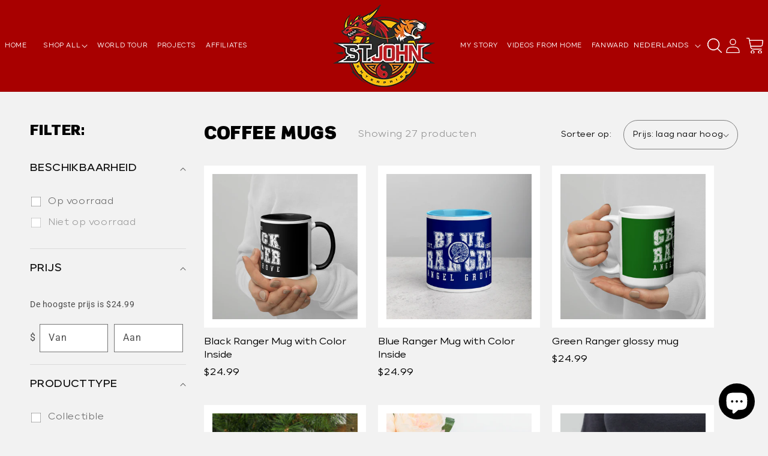

--- FILE ---
content_type: text/html; charset=utf-8
request_url: https://www.austinstjohn.biz/nl/collections/coffee-mugs
body_size: 48438
content:
<!doctype html>
<html class="no-js" lang="nl">
  <head>
    <meta charset="utf-8">
    <meta http-equiv="X-UA-Compatible" content="IE=edge">
    <meta name="viewport" content="width=device-width,initial-scale=1">
    <meta name="theme-color" content="">
    <link rel="canonical" href="https://www.austinstjohn.biz/nl/collections/coffee-mugs">
    <link rel="preconnect" href="https://cdn.shopify.com" crossorigin>

    <script>
       YETT_BLACKLIST = [/facebook/, /appsolve.io/, /google-analytics/, /shopifycloud/, /ajax.googleapis.com/, /trekkie/, /boomerang/, /staticw2.yotpo.com/, /gtag/,/www.googletagmanager.com/,/static.klaviyo.com/]
       !function(t,e){"object"==typeof exports&&"undefined"!=typeof module?e(exports):"function"==typeof define&&define.amd?define(["exports"],e):e(t.yett={})}(this,function(t){"use strict";var e={blacklist:window.YETT_BLACKLIST,whitelist:window.YETT_WHITELIST},r={blacklisted:[]},n=function(t,r){return t&&(!r||"javascript/blocked"!==r)&&(!e.blacklist||e.blacklist.some(function(e){return e.test(t)}))&&(!e.whitelist||e.whitelist.every(function(e){return!e.test(t)}))},i=function(t){var r=t.getAttribute("src");return e.blacklist&&e.blacklist.every(function(t){return!t.test(r)})||e.whitelist&&e.whitelist.some(function(t){return t.test(r)})},c=new MutationObserver(function(t){t.forEach(function(t){for(var e=t.addedNodes,i=function(t){var i=e[t];if(1===i.nodeType&&"SCRIPT"===i.tagName){var c=i.src,o=i.type;if(n(c,o)){r.blacklisted.push(i.cloneNode()),i.type="javascript/blocked";i.addEventListener("beforescriptexecute",function t(e){"javascript/blocked"===i.getAttribute("type")&&e.preventDefault(),i.removeEventListener("beforescriptexecute",t)}),i.parentElement.removeChild(i)}}},c=0;c<e.length;c++)i(c)})});c.observe(document.documentElement,{childList:!0,subtree:!0});var o=document.createElement;document.createElement=function(){for(var t=arguments.length,e=Array(t),r=0;r<t;r++)e[r]=arguments[r];if("script"!==e[0].toLowerCase())return o.bind(document).apply(void 0,e);var i=o.bind(document).apply(void 0,e),c=i.setAttribute.bind(i);return Object.defineProperties(i,{src:{get:function(){return i.getAttribute("src")},set:function(t){return n(t,i.type)&&c("type","javascript/blocked"),c("src",t),!0}},type:{set:function(t){var e=n(i.src,i.type)?"javascript/blocked":t;return c("type",e),!0}}}),i.setAttribute=function(t,e){"type"===t||"src"===t?i[t]=e:HTMLScriptElement.prototype.setAttribute.call(i,t,e)},i};var l=function(t){if(Array.isArray(t)){for(var e=0,r=Array(t.length);e<t.length;e++)r[e]=t[e];return r}return Array.from(t)},a=new RegExp("[|\\{}()[\\]^$+*?.]","g");t.unblock=function(){for(var t=arguments.length,n=Array(t),o=0;o<t;o++)n[o]=arguments[o];n.length<1?(e.blacklist=[],e.whitelist=[]):(e.blacklist&&(e.blacklist=e.blacklist.filter(function(t){return n.every(function(e){return!t.test(e)})})),e.whitelist&&(e.whitelist=[].concat(l(e.whitelist),l(n.map(function(t){var r=".*"+t.replace(a,"\\$&")+".*";return e.whitelist.find(function(t){return t.toString()===r.toString()})?null:new RegExp(r)}).filter(Boolean)))));for(var s=document.querySelectorAll('script[type="javascript/blocked"]'),u=0;u<s.length;u++){var p=s[u];i(p)&&(p.type="application/javascript",r.blacklisted.push(p),p.parentElement.removeChild(p))}var d=0;[].concat(l(r.blacklisted)).forEach(function(t,e){if(i(t)){var n=document.createElement("script");n.setAttribute("src",t.src),n.setAttribute("type","application/javascript"),document.head.appendChild(n),r.blacklisted.splice(e-d,1),d++}}),e.blacklist&&e.blacklist.length<1&&c.disconnect()},Object.defineProperty(t,"__esModule",{value:!0})});
    </script><link
        rel="icon"
        type="image/png"
        href="//www.austinstjohn.biz/cdn/shop/files/logo.png?crop=center&height=32&v=1686750665&width=32"
      ><link
        rel="preconnect"
        href="https://fonts.shopifycdn.com"
        crossorigin
      ><title>
      Coffee Mugs

        &ndash; St. John Enterprises</title>

    

    

<meta property="og:site_name" content="St. John Enterprises">
<meta property="og:url" content="https://www.austinstjohn.biz/nl/collections/coffee-mugs">
<meta property="og:title" content="Coffee Mugs">
<meta property="og:type" content="website">
<meta property="og:description" content="Grab your Power Rangers merchandise directly from the first Red Ranger &quot;Jason Lee Scott&quot; himself, played by Austin St. John. You can even get your purchase signed! Learn more here."><meta property="og:image" content="http://www.austinstjohn.biz/cdn/shop/files/7DA63B26-B70D-4154-B85B-5C842B234262.jpg?v=1695915729">
  <meta property="og:image:secure_url" content="https://www.austinstjohn.biz/cdn/shop/files/7DA63B26-B70D-4154-B85B-5C842B234262.jpg?v=1695915729">
  <meta property="og:image:width" content="2048">
  <meta property="og:image:height" content="1583"><meta name="twitter:site" content="@ASJAustin?ref_src=twsrc%5Egoogle%7Ctwcamp%5Eserp%7Ctwgr%5Eauthor"><meta name="twitter:card" content="summary_large_image">
<meta name="twitter:title" content="Coffee Mugs">
<meta name="twitter:description" content="Grab your Power Rangers merchandise directly from the first Red Ranger &quot;Jason Lee Scott&quot; himself, played by Austin St. John. You can even get your purchase signed! Learn more here.">

    <link rel="preload" href="//www.austinstjohn.biz/cdn/shop/t/9/assets/jquery.min.js?v=160737389985263990141686749647" as="script">
    <link rel="preload" href="//www.austinstjohn.biz/cdn/shop/t/9/assets/jquery-migrate.min.js?v=8839049224236534361686749647" as="script">
    <script src="//www.austinstjohn.biz/cdn/shop/t/9/assets/jquery.min.js?v=160737389985263990141686749647"></script>
    <script src="//www.austinstjohn.biz/cdn/shop/t/9/assets/jquery-migrate.min.js?v=8839049224236534361686749647"></script>
    <script src="//www.austinstjohn.biz/cdn/shop/t/9/assets/constants.js?v=95358004781563950421686749647" defer="defer"></script>
    <script src="//www.austinstjohn.biz/cdn/shop/t/9/assets/pubsub.js?v=2921868252632587581686749648" defer="defer"></script>
    <script src="//www.austinstjohn.biz/cdn/shop/t/9/assets/jquery.magnific-popup.min.js?v=184369421263510081681686749647" defer="defer"></script>    
    <script src="//www.austinstjohn.biz/cdn/shop/t/9/assets/global.js?v=127210358271191040921686749647" defer="defer"></script>
    <script src="//www.austinstjohn.biz/cdn/shop/t/9/assets/main.js?v=27834157581304980561686749647" defer="defer"></script>
    <script src="https://unpkg.com/infinite-scroll@4/dist/infinite-scroll.pkgd.min.js"></script>
    
    
    
    
    
  	<script>window.performance && window.performance.mark && window.performance.mark('shopify.content_for_header.start');</script><meta name="google-site-verification" content="CgiDLaap5P4mwandskUon7-jiizNt2IL1EFGk1GXzVo">
<meta name="facebook-domain-verification" content="z3g3yfs7frmrgm9e0jyjf67st7ffeq">
<meta id="shopify-digital-wallet" name="shopify-digital-wallet" content="/20263715/digital_wallets/dialog">
<meta name="shopify-checkout-api-token" content="d5a2cae012f9ea19a99bd9c7ad1a90ab">
<meta id="in-context-paypal-metadata" data-shop-id="20263715" data-venmo-supported="false" data-environment="production" data-locale="nl_NL" data-paypal-v4="true" data-currency="USD">
<link rel="alternate" type="application/atom+xml" title="Feed" href="/nl/collections/coffee-mugs.atom" />
<link rel="next" href="/nl/collections/coffee-mugs?page=2">
<link rel="alternate" hreflang="x-default" href="https://www.austinstjohn.biz/collections/coffee-mugs">
<link rel="alternate" hreflang="en" href="https://www.austinstjohn.biz/collections/coffee-mugs">
<link rel="alternate" hreflang="ar" href="https://www.austinstjohn.biz/ar/collections/coffee-mugs">
<link rel="alternate" hreflang="bn" href="https://www.austinstjohn.biz/bn/collections/coffee-mugs">
<link rel="alternate" hreflang="zh-Hans" href="https://www.austinstjohn.biz/zh/collections/coffee-mugs">
<link rel="alternate" hreflang="cs" href="https://www.austinstjohn.biz/cs/collections/coffee-mugs">
<link rel="alternate" hreflang="nl" href="https://www.austinstjohn.biz/nl/collections/coffee-mugs">
<link rel="alternate" hreflang="fil" href="https://www.austinstjohn.biz/fil/collections/coffee-mugs">
<link rel="alternate" hreflang="fr" href="https://www.austinstjohn.biz/fr/collections/coffee-mugs">
<link rel="alternate" hreflang="el" href="https://www.austinstjohn.biz/el/collections/coffee-mugs">
<link rel="alternate" hreflang="he" href="https://www.austinstjohn.biz/he/collections/coffee-mugs">
<link rel="alternate" hreflang="hi" href="https://www.austinstjohn.biz/hi/collections/coffee-mugs">
<link rel="alternate" hreflang="it" href="https://www.austinstjohn.biz/it/collections/coffee-mugs">
<link rel="alternate" hreflang="ko" href="https://www.austinstjohn.biz/ko/collections/coffee-mugs">
<link rel="alternate" hreflang="pt" href="https://www.austinstjohn.biz/pt/collections/coffee-mugs">
<link rel="alternate" hreflang="ru" href="https://www.austinstjohn.biz/ru/collections/coffee-mugs">
<link rel="alternate" hreflang="sv" href="https://www.austinstjohn.biz/sv/collections/coffee-mugs">
<link rel="alternate" hreflang="vi" href="https://www.austinstjohn.biz/vi/collections/coffee-mugs">
<link rel="alternate" hreflang="id" href="https://www.austinstjohn.biz/id/collections/coffee-mugs">
<link rel="alternate" hreflang="es" href="https://www.austinstjohn.biz/es/collections/coffee-mugs">
<link rel="alternate" hreflang="en-FR" href="https://www.austinstjohn.biz/en-fr/collections/coffee-mugs">
<link rel="alternate" hreflang="zh-Hans-AC" href="https://www.austinstjohn.biz/zh/collections/coffee-mugs">
<link rel="alternate" hreflang="zh-Hans-AD" href="https://www.austinstjohn.biz/zh/collections/coffee-mugs">
<link rel="alternate" hreflang="zh-Hans-AE" href="https://www.austinstjohn.biz/zh/collections/coffee-mugs">
<link rel="alternate" hreflang="zh-Hans-AF" href="https://www.austinstjohn.biz/zh/collections/coffee-mugs">
<link rel="alternate" hreflang="zh-Hans-AG" href="https://www.austinstjohn.biz/zh/collections/coffee-mugs">
<link rel="alternate" hreflang="zh-Hans-AI" href="https://www.austinstjohn.biz/zh/collections/coffee-mugs">
<link rel="alternate" hreflang="zh-Hans-AL" href="https://www.austinstjohn.biz/zh/collections/coffee-mugs">
<link rel="alternate" hreflang="zh-Hans-AM" href="https://www.austinstjohn.biz/zh/collections/coffee-mugs">
<link rel="alternate" hreflang="zh-Hans-AO" href="https://www.austinstjohn.biz/zh/collections/coffee-mugs">
<link rel="alternate" hreflang="zh-Hans-AR" href="https://www.austinstjohn.biz/zh/collections/coffee-mugs">
<link rel="alternate" hreflang="zh-Hans-AT" href="https://www.austinstjohn.biz/zh/collections/coffee-mugs">
<link rel="alternate" hreflang="zh-Hans-AU" href="https://www.austinstjohn.biz/zh/collections/coffee-mugs">
<link rel="alternate" hreflang="zh-Hans-AW" href="https://www.austinstjohn.biz/zh/collections/coffee-mugs">
<link rel="alternate" hreflang="zh-Hans-AX" href="https://www.austinstjohn.biz/zh/collections/coffee-mugs">
<link rel="alternate" hreflang="zh-Hans-AZ" href="https://www.austinstjohn.biz/zh/collections/coffee-mugs">
<link rel="alternate" hreflang="zh-Hans-BA" href="https://www.austinstjohn.biz/zh/collections/coffee-mugs">
<link rel="alternate" hreflang="zh-Hans-BB" href="https://www.austinstjohn.biz/zh/collections/coffee-mugs">
<link rel="alternate" hreflang="zh-Hans-BD" href="https://www.austinstjohn.biz/zh/collections/coffee-mugs">
<link rel="alternate" hreflang="zh-Hans-BE" href="https://www.austinstjohn.biz/zh/collections/coffee-mugs">
<link rel="alternate" hreflang="zh-Hans-BF" href="https://www.austinstjohn.biz/zh/collections/coffee-mugs">
<link rel="alternate" hreflang="zh-Hans-BG" href="https://www.austinstjohn.biz/zh/collections/coffee-mugs">
<link rel="alternate" hreflang="zh-Hans-BH" href="https://www.austinstjohn.biz/zh/collections/coffee-mugs">
<link rel="alternate" hreflang="zh-Hans-BI" href="https://www.austinstjohn.biz/zh/collections/coffee-mugs">
<link rel="alternate" hreflang="zh-Hans-BJ" href="https://www.austinstjohn.biz/zh/collections/coffee-mugs">
<link rel="alternate" hreflang="zh-Hans-BL" href="https://www.austinstjohn.biz/zh/collections/coffee-mugs">
<link rel="alternate" hreflang="zh-Hans-BM" href="https://www.austinstjohn.biz/zh/collections/coffee-mugs">
<link rel="alternate" hreflang="zh-Hans-BN" href="https://www.austinstjohn.biz/zh/collections/coffee-mugs">
<link rel="alternate" hreflang="zh-Hans-BO" href="https://www.austinstjohn.biz/zh/collections/coffee-mugs">
<link rel="alternate" hreflang="zh-Hans-BQ" href="https://www.austinstjohn.biz/zh/collections/coffee-mugs">
<link rel="alternate" hreflang="zh-Hans-BR" href="https://www.austinstjohn.biz/zh/collections/coffee-mugs">
<link rel="alternate" hreflang="zh-Hans-BS" href="https://www.austinstjohn.biz/zh/collections/coffee-mugs">
<link rel="alternate" hreflang="zh-Hans-BT" href="https://www.austinstjohn.biz/zh/collections/coffee-mugs">
<link rel="alternate" hreflang="zh-Hans-BW" href="https://www.austinstjohn.biz/zh/collections/coffee-mugs">
<link rel="alternate" hreflang="zh-Hans-BY" href="https://www.austinstjohn.biz/zh/collections/coffee-mugs">
<link rel="alternate" hreflang="zh-Hans-BZ" href="https://www.austinstjohn.biz/zh/collections/coffee-mugs">
<link rel="alternate" hreflang="zh-Hans-CA" href="https://www.austinstjohn.biz/zh/collections/coffee-mugs">
<link rel="alternate" hreflang="zh-Hans-CC" href="https://www.austinstjohn.biz/zh/collections/coffee-mugs">
<link rel="alternate" hreflang="zh-Hans-CD" href="https://www.austinstjohn.biz/zh/collections/coffee-mugs">
<link rel="alternate" hreflang="zh-Hans-CF" href="https://www.austinstjohn.biz/zh/collections/coffee-mugs">
<link rel="alternate" hreflang="zh-Hans-CG" href="https://www.austinstjohn.biz/zh/collections/coffee-mugs">
<link rel="alternate" hreflang="zh-Hans-CH" href="https://www.austinstjohn.biz/zh/collections/coffee-mugs">
<link rel="alternate" hreflang="zh-Hans-CI" href="https://www.austinstjohn.biz/zh/collections/coffee-mugs">
<link rel="alternate" hreflang="zh-Hans-CK" href="https://www.austinstjohn.biz/zh/collections/coffee-mugs">
<link rel="alternate" hreflang="zh-Hans-CL" href="https://www.austinstjohn.biz/zh/collections/coffee-mugs">
<link rel="alternate" hreflang="zh-Hans-CM" href="https://www.austinstjohn.biz/zh/collections/coffee-mugs">
<link rel="alternate" hreflang="zh-Hans-CN" href="https://www.austinstjohn.biz/zh/collections/coffee-mugs">
<link rel="alternate" hreflang="zh-Hans-CO" href="https://www.austinstjohn.biz/zh/collections/coffee-mugs">
<link rel="alternate" hreflang="zh-Hans-CR" href="https://www.austinstjohn.biz/zh/collections/coffee-mugs">
<link rel="alternate" hreflang="zh-Hans-CV" href="https://www.austinstjohn.biz/zh/collections/coffee-mugs">
<link rel="alternate" hreflang="zh-Hans-CW" href="https://www.austinstjohn.biz/zh/collections/coffee-mugs">
<link rel="alternate" hreflang="zh-Hans-CX" href="https://www.austinstjohn.biz/zh/collections/coffee-mugs">
<link rel="alternate" hreflang="zh-Hans-CY" href="https://www.austinstjohn.biz/zh/collections/coffee-mugs">
<link rel="alternate" hreflang="zh-Hans-CZ" href="https://www.austinstjohn.biz/zh/collections/coffee-mugs">
<link rel="alternate" hreflang="zh-Hans-DE" href="https://www.austinstjohn.biz/zh/collections/coffee-mugs">
<link rel="alternate" hreflang="zh-Hans-DJ" href="https://www.austinstjohn.biz/zh/collections/coffee-mugs">
<link rel="alternate" hreflang="zh-Hans-DK" href="https://www.austinstjohn.biz/zh/collections/coffee-mugs">
<link rel="alternate" hreflang="zh-Hans-DM" href="https://www.austinstjohn.biz/zh/collections/coffee-mugs">
<link rel="alternate" hreflang="zh-Hans-DO" href="https://www.austinstjohn.biz/zh/collections/coffee-mugs">
<link rel="alternate" hreflang="zh-Hans-DZ" href="https://www.austinstjohn.biz/zh/collections/coffee-mugs">
<link rel="alternate" hreflang="zh-Hans-EC" href="https://www.austinstjohn.biz/zh/collections/coffee-mugs">
<link rel="alternate" hreflang="zh-Hans-EE" href="https://www.austinstjohn.biz/zh/collections/coffee-mugs">
<link rel="alternate" hreflang="zh-Hans-EG" href="https://www.austinstjohn.biz/zh/collections/coffee-mugs">
<link rel="alternate" hreflang="zh-Hans-EH" href="https://www.austinstjohn.biz/zh/collections/coffee-mugs">
<link rel="alternate" hreflang="zh-Hans-ER" href="https://www.austinstjohn.biz/zh/collections/coffee-mugs">
<link rel="alternate" hreflang="zh-Hans-ES" href="https://www.austinstjohn.biz/zh/collections/coffee-mugs">
<link rel="alternate" hreflang="zh-Hans-ET" href="https://www.austinstjohn.biz/zh/collections/coffee-mugs">
<link rel="alternate" hreflang="zh-Hans-FI" href="https://www.austinstjohn.biz/zh/collections/coffee-mugs">
<link rel="alternate" hreflang="zh-Hans-FJ" href="https://www.austinstjohn.biz/zh/collections/coffee-mugs">
<link rel="alternate" hreflang="zh-Hans-FK" href="https://www.austinstjohn.biz/zh/collections/coffee-mugs">
<link rel="alternate" hreflang="zh-Hans-FO" href="https://www.austinstjohn.biz/zh/collections/coffee-mugs">
<link rel="alternate" hreflang="zh-Hans-GA" href="https://www.austinstjohn.biz/zh/collections/coffee-mugs">
<link rel="alternate" hreflang="zh-Hans-GB" href="https://www.austinstjohn.biz/zh/collections/coffee-mugs">
<link rel="alternate" hreflang="zh-Hans-GD" href="https://www.austinstjohn.biz/zh/collections/coffee-mugs">
<link rel="alternate" hreflang="zh-Hans-GE" href="https://www.austinstjohn.biz/zh/collections/coffee-mugs">
<link rel="alternate" hreflang="zh-Hans-GF" href="https://www.austinstjohn.biz/zh/collections/coffee-mugs">
<link rel="alternate" hreflang="zh-Hans-GG" href="https://www.austinstjohn.biz/zh/collections/coffee-mugs">
<link rel="alternate" hreflang="zh-Hans-GH" href="https://www.austinstjohn.biz/zh/collections/coffee-mugs">
<link rel="alternate" hreflang="zh-Hans-GI" href="https://www.austinstjohn.biz/zh/collections/coffee-mugs">
<link rel="alternate" hreflang="zh-Hans-GL" href="https://www.austinstjohn.biz/zh/collections/coffee-mugs">
<link rel="alternate" hreflang="zh-Hans-GM" href="https://www.austinstjohn.biz/zh/collections/coffee-mugs">
<link rel="alternate" hreflang="zh-Hans-GN" href="https://www.austinstjohn.biz/zh/collections/coffee-mugs">
<link rel="alternate" hreflang="zh-Hans-GP" href="https://www.austinstjohn.biz/zh/collections/coffee-mugs">
<link rel="alternate" hreflang="zh-Hans-GQ" href="https://www.austinstjohn.biz/zh/collections/coffee-mugs">
<link rel="alternate" hreflang="zh-Hans-GR" href="https://www.austinstjohn.biz/zh/collections/coffee-mugs">
<link rel="alternate" hreflang="zh-Hans-GS" href="https://www.austinstjohn.biz/zh/collections/coffee-mugs">
<link rel="alternate" hreflang="zh-Hans-GT" href="https://www.austinstjohn.biz/zh/collections/coffee-mugs">
<link rel="alternate" hreflang="zh-Hans-GW" href="https://www.austinstjohn.biz/zh/collections/coffee-mugs">
<link rel="alternate" hreflang="zh-Hans-GY" href="https://www.austinstjohn.biz/zh/collections/coffee-mugs">
<link rel="alternate" hreflang="zh-Hans-HK" href="https://www.austinstjohn.biz/zh/collections/coffee-mugs">
<link rel="alternate" hreflang="zh-Hans-HN" href="https://www.austinstjohn.biz/zh/collections/coffee-mugs">
<link rel="alternate" hreflang="zh-Hans-HR" href="https://www.austinstjohn.biz/zh/collections/coffee-mugs">
<link rel="alternate" hreflang="zh-Hans-HT" href="https://www.austinstjohn.biz/zh/collections/coffee-mugs">
<link rel="alternate" hreflang="zh-Hans-HU" href="https://www.austinstjohn.biz/zh/collections/coffee-mugs">
<link rel="alternate" hreflang="zh-Hans-ID" href="https://www.austinstjohn.biz/zh/collections/coffee-mugs">
<link rel="alternate" hreflang="zh-Hans-IE" href="https://www.austinstjohn.biz/zh/collections/coffee-mugs">
<link rel="alternate" hreflang="zh-Hans-IL" href="https://www.austinstjohn.biz/zh/collections/coffee-mugs">
<link rel="alternate" hreflang="zh-Hans-IM" href="https://www.austinstjohn.biz/zh/collections/coffee-mugs">
<link rel="alternate" hreflang="zh-Hans-IN" href="https://www.austinstjohn.biz/zh/collections/coffee-mugs">
<link rel="alternate" hreflang="zh-Hans-IO" href="https://www.austinstjohn.biz/zh/collections/coffee-mugs">
<link rel="alternate" hreflang="zh-Hans-IQ" href="https://www.austinstjohn.biz/zh/collections/coffee-mugs">
<link rel="alternate" hreflang="zh-Hans-IS" href="https://www.austinstjohn.biz/zh/collections/coffee-mugs">
<link rel="alternate" hreflang="zh-Hans-IT" href="https://www.austinstjohn.biz/zh/collections/coffee-mugs">
<link rel="alternate" hreflang="zh-Hans-JE" href="https://www.austinstjohn.biz/zh/collections/coffee-mugs">
<link rel="alternate" hreflang="zh-Hans-JM" href="https://www.austinstjohn.biz/zh/collections/coffee-mugs">
<link rel="alternate" hreflang="zh-Hans-JO" href="https://www.austinstjohn.biz/zh/collections/coffee-mugs">
<link rel="alternate" hreflang="zh-Hans-JP" href="https://www.austinstjohn.biz/zh/collections/coffee-mugs">
<link rel="alternate" hreflang="zh-Hans-KE" href="https://www.austinstjohn.biz/zh/collections/coffee-mugs">
<link rel="alternate" hreflang="zh-Hans-KG" href="https://www.austinstjohn.biz/zh/collections/coffee-mugs">
<link rel="alternate" hreflang="zh-Hans-KH" href="https://www.austinstjohn.biz/zh/collections/coffee-mugs">
<link rel="alternate" hreflang="zh-Hans-KI" href="https://www.austinstjohn.biz/zh/collections/coffee-mugs">
<link rel="alternate" hreflang="zh-Hans-KM" href="https://www.austinstjohn.biz/zh/collections/coffee-mugs">
<link rel="alternate" hreflang="zh-Hans-KN" href="https://www.austinstjohn.biz/zh/collections/coffee-mugs">
<link rel="alternate" hreflang="zh-Hans-KR" href="https://www.austinstjohn.biz/zh/collections/coffee-mugs">
<link rel="alternate" hreflang="zh-Hans-KW" href="https://www.austinstjohn.biz/zh/collections/coffee-mugs">
<link rel="alternate" hreflang="zh-Hans-KY" href="https://www.austinstjohn.biz/zh/collections/coffee-mugs">
<link rel="alternate" hreflang="zh-Hans-KZ" href="https://www.austinstjohn.biz/zh/collections/coffee-mugs">
<link rel="alternate" hreflang="zh-Hans-LA" href="https://www.austinstjohn.biz/zh/collections/coffee-mugs">
<link rel="alternate" hreflang="zh-Hans-LB" href="https://www.austinstjohn.biz/zh/collections/coffee-mugs">
<link rel="alternate" hreflang="zh-Hans-LC" href="https://www.austinstjohn.biz/zh/collections/coffee-mugs">
<link rel="alternate" hreflang="zh-Hans-LI" href="https://www.austinstjohn.biz/zh/collections/coffee-mugs">
<link rel="alternate" hreflang="zh-Hans-LK" href="https://www.austinstjohn.biz/zh/collections/coffee-mugs">
<link rel="alternate" hreflang="zh-Hans-LR" href="https://www.austinstjohn.biz/zh/collections/coffee-mugs">
<link rel="alternate" hreflang="zh-Hans-LS" href="https://www.austinstjohn.biz/zh/collections/coffee-mugs">
<link rel="alternate" hreflang="zh-Hans-LT" href="https://www.austinstjohn.biz/zh/collections/coffee-mugs">
<link rel="alternate" hreflang="zh-Hans-LU" href="https://www.austinstjohn.biz/zh/collections/coffee-mugs">
<link rel="alternate" hreflang="zh-Hans-LV" href="https://www.austinstjohn.biz/zh/collections/coffee-mugs">
<link rel="alternate" hreflang="zh-Hans-LY" href="https://www.austinstjohn.biz/zh/collections/coffee-mugs">
<link rel="alternate" hreflang="zh-Hans-MA" href="https://www.austinstjohn.biz/zh/collections/coffee-mugs">
<link rel="alternate" hreflang="zh-Hans-MC" href="https://www.austinstjohn.biz/zh/collections/coffee-mugs">
<link rel="alternate" hreflang="zh-Hans-MD" href="https://www.austinstjohn.biz/zh/collections/coffee-mugs">
<link rel="alternate" hreflang="zh-Hans-ME" href="https://www.austinstjohn.biz/zh/collections/coffee-mugs">
<link rel="alternate" hreflang="zh-Hans-MF" href="https://www.austinstjohn.biz/zh/collections/coffee-mugs">
<link rel="alternate" hreflang="zh-Hans-MG" href="https://www.austinstjohn.biz/zh/collections/coffee-mugs">
<link rel="alternate" hreflang="zh-Hans-MK" href="https://www.austinstjohn.biz/zh/collections/coffee-mugs">
<link rel="alternate" hreflang="zh-Hans-ML" href="https://www.austinstjohn.biz/zh/collections/coffee-mugs">
<link rel="alternate" hreflang="zh-Hans-MM" href="https://www.austinstjohn.biz/zh/collections/coffee-mugs">
<link rel="alternate" hreflang="zh-Hans-MN" href="https://www.austinstjohn.biz/zh/collections/coffee-mugs">
<link rel="alternate" hreflang="zh-Hans-MO" href="https://www.austinstjohn.biz/zh/collections/coffee-mugs">
<link rel="alternate" hreflang="zh-Hans-MQ" href="https://www.austinstjohn.biz/zh/collections/coffee-mugs">
<link rel="alternate" hreflang="zh-Hans-MR" href="https://www.austinstjohn.biz/zh/collections/coffee-mugs">
<link rel="alternate" hreflang="zh-Hans-MS" href="https://www.austinstjohn.biz/zh/collections/coffee-mugs">
<link rel="alternate" hreflang="zh-Hans-MT" href="https://www.austinstjohn.biz/zh/collections/coffee-mugs">
<link rel="alternate" hreflang="zh-Hans-MU" href="https://www.austinstjohn.biz/zh/collections/coffee-mugs">
<link rel="alternate" hreflang="zh-Hans-MV" href="https://www.austinstjohn.biz/zh/collections/coffee-mugs">
<link rel="alternate" hreflang="zh-Hans-MW" href="https://www.austinstjohn.biz/zh/collections/coffee-mugs">
<link rel="alternate" hreflang="zh-Hans-MX" href="https://www.austinstjohn.biz/zh/collections/coffee-mugs">
<link rel="alternate" hreflang="zh-Hans-MY" href="https://www.austinstjohn.biz/zh/collections/coffee-mugs">
<link rel="alternate" hreflang="zh-Hans-MZ" href="https://www.austinstjohn.biz/zh/collections/coffee-mugs">
<link rel="alternate" hreflang="zh-Hans-NA" href="https://www.austinstjohn.biz/zh/collections/coffee-mugs">
<link rel="alternate" hreflang="zh-Hans-NC" href="https://www.austinstjohn.biz/zh/collections/coffee-mugs">
<link rel="alternate" hreflang="zh-Hans-NE" href="https://www.austinstjohn.biz/zh/collections/coffee-mugs">
<link rel="alternate" hreflang="zh-Hans-NF" href="https://www.austinstjohn.biz/zh/collections/coffee-mugs">
<link rel="alternate" hreflang="zh-Hans-NG" href="https://www.austinstjohn.biz/zh/collections/coffee-mugs">
<link rel="alternate" hreflang="zh-Hans-NI" href="https://www.austinstjohn.biz/zh/collections/coffee-mugs">
<link rel="alternate" hreflang="zh-Hans-NL" href="https://www.austinstjohn.biz/zh/collections/coffee-mugs">
<link rel="alternate" hreflang="zh-Hans-NO" href="https://www.austinstjohn.biz/zh/collections/coffee-mugs">
<link rel="alternate" hreflang="zh-Hans-NP" href="https://www.austinstjohn.biz/zh/collections/coffee-mugs">
<link rel="alternate" hreflang="zh-Hans-NR" href="https://www.austinstjohn.biz/zh/collections/coffee-mugs">
<link rel="alternate" hreflang="zh-Hans-NU" href="https://www.austinstjohn.biz/zh/collections/coffee-mugs">
<link rel="alternate" hreflang="zh-Hans-NZ" href="https://www.austinstjohn.biz/zh/collections/coffee-mugs">
<link rel="alternate" hreflang="zh-Hans-OM" href="https://www.austinstjohn.biz/zh/collections/coffee-mugs">
<link rel="alternate" hreflang="zh-Hans-PA" href="https://www.austinstjohn.biz/zh/collections/coffee-mugs">
<link rel="alternate" hreflang="zh-Hans-PE" href="https://www.austinstjohn.biz/zh/collections/coffee-mugs">
<link rel="alternate" hreflang="zh-Hans-PF" href="https://www.austinstjohn.biz/zh/collections/coffee-mugs">
<link rel="alternate" hreflang="zh-Hans-PG" href="https://www.austinstjohn.biz/zh/collections/coffee-mugs">
<link rel="alternate" hreflang="zh-Hans-PH" href="https://www.austinstjohn.biz/zh/collections/coffee-mugs">
<link rel="alternate" hreflang="zh-Hans-PK" href="https://www.austinstjohn.biz/zh/collections/coffee-mugs">
<link rel="alternate" hreflang="zh-Hans-PL" href="https://www.austinstjohn.biz/zh/collections/coffee-mugs">
<link rel="alternate" hreflang="zh-Hans-PM" href="https://www.austinstjohn.biz/zh/collections/coffee-mugs">
<link rel="alternate" hreflang="zh-Hans-PN" href="https://www.austinstjohn.biz/zh/collections/coffee-mugs">
<link rel="alternate" hreflang="zh-Hans-PS" href="https://www.austinstjohn.biz/zh/collections/coffee-mugs">
<link rel="alternate" hreflang="zh-Hans-PT" href="https://www.austinstjohn.biz/zh/collections/coffee-mugs">
<link rel="alternate" hreflang="zh-Hans-PY" href="https://www.austinstjohn.biz/zh/collections/coffee-mugs">
<link rel="alternate" hreflang="zh-Hans-QA" href="https://www.austinstjohn.biz/zh/collections/coffee-mugs">
<link rel="alternate" hreflang="zh-Hans-RE" href="https://www.austinstjohn.biz/zh/collections/coffee-mugs">
<link rel="alternate" hreflang="zh-Hans-RO" href="https://www.austinstjohn.biz/zh/collections/coffee-mugs">
<link rel="alternate" hreflang="zh-Hans-RS" href="https://www.austinstjohn.biz/zh/collections/coffee-mugs">
<link rel="alternate" hreflang="zh-Hans-RU" href="https://www.austinstjohn.biz/zh/collections/coffee-mugs">
<link rel="alternate" hreflang="zh-Hans-RW" href="https://www.austinstjohn.biz/zh/collections/coffee-mugs">
<link rel="alternate" hreflang="zh-Hans-SA" href="https://www.austinstjohn.biz/zh/collections/coffee-mugs">
<link rel="alternate" hreflang="zh-Hans-SB" href="https://www.austinstjohn.biz/zh/collections/coffee-mugs">
<link rel="alternate" hreflang="zh-Hans-SC" href="https://www.austinstjohn.biz/zh/collections/coffee-mugs">
<link rel="alternate" hreflang="zh-Hans-SD" href="https://www.austinstjohn.biz/zh/collections/coffee-mugs">
<link rel="alternate" hreflang="zh-Hans-SE" href="https://www.austinstjohn.biz/zh/collections/coffee-mugs">
<link rel="alternate" hreflang="zh-Hans-SG" href="https://www.austinstjohn.biz/zh/collections/coffee-mugs">
<link rel="alternate" hreflang="zh-Hans-SH" href="https://www.austinstjohn.biz/zh/collections/coffee-mugs">
<link rel="alternate" hreflang="zh-Hans-SI" href="https://www.austinstjohn.biz/zh/collections/coffee-mugs">
<link rel="alternate" hreflang="zh-Hans-SJ" href="https://www.austinstjohn.biz/zh/collections/coffee-mugs">
<link rel="alternate" hreflang="zh-Hans-SK" href="https://www.austinstjohn.biz/zh/collections/coffee-mugs">
<link rel="alternate" hreflang="zh-Hans-SL" href="https://www.austinstjohn.biz/zh/collections/coffee-mugs">
<link rel="alternate" hreflang="zh-Hans-SM" href="https://www.austinstjohn.biz/zh/collections/coffee-mugs">
<link rel="alternate" hreflang="zh-Hans-SN" href="https://www.austinstjohn.biz/zh/collections/coffee-mugs">
<link rel="alternate" hreflang="zh-Hans-SO" href="https://www.austinstjohn.biz/zh/collections/coffee-mugs">
<link rel="alternate" hreflang="zh-Hans-SR" href="https://www.austinstjohn.biz/zh/collections/coffee-mugs">
<link rel="alternate" hreflang="zh-Hans-SS" href="https://www.austinstjohn.biz/zh/collections/coffee-mugs">
<link rel="alternate" hreflang="zh-Hans-ST" href="https://www.austinstjohn.biz/zh/collections/coffee-mugs">
<link rel="alternate" hreflang="zh-Hans-SV" href="https://www.austinstjohn.biz/zh/collections/coffee-mugs">
<link rel="alternate" hreflang="zh-Hans-SX" href="https://www.austinstjohn.biz/zh/collections/coffee-mugs">
<link rel="alternate" hreflang="zh-Hans-SZ" href="https://www.austinstjohn.biz/zh/collections/coffee-mugs">
<link rel="alternate" hreflang="zh-Hans-TA" href="https://www.austinstjohn.biz/zh/collections/coffee-mugs">
<link rel="alternate" hreflang="zh-Hans-TC" href="https://www.austinstjohn.biz/zh/collections/coffee-mugs">
<link rel="alternate" hreflang="zh-Hans-TD" href="https://www.austinstjohn.biz/zh/collections/coffee-mugs">
<link rel="alternate" hreflang="zh-Hans-TF" href="https://www.austinstjohn.biz/zh/collections/coffee-mugs">
<link rel="alternate" hreflang="zh-Hans-TG" href="https://www.austinstjohn.biz/zh/collections/coffee-mugs">
<link rel="alternate" hreflang="zh-Hans-TH" href="https://www.austinstjohn.biz/zh/collections/coffee-mugs">
<link rel="alternate" hreflang="zh-Hans-TJ" href="https://www.austinstjohn.biz/zh/collections/coffee-mugs">
<link rel="alternate" hreflang="zh-Hans-TK" href="https://www.austinstjohn.biz/zh/collections/coffee-mugs">
<link rel="alternate" hreflang="zh-Hans-TL" href="https://www.austinstjohn.biz/zh/collections/coffee-mugs">
<link rel="alternate" hreflang="zh-Hans-TM" href="https://www.austinstjohn.biz/zh/collections/coffee-mugs">
<link rel="alternate" hreflang="zh-Hans-TN" href="https://www.austinstjohn.biz/zh/collections/coffee-mugs">
<link rel="alternate" hreflang="zh-Hans-TO" href="https://www.austinstjohn.biz/zh/collections/coffee-mugs">
<link rel="alternate" hreflang="zh-Hans-TR" href="https://www.austinstjohn.biz/zh/collections/coffee-mugs">
<link rel="alternate" hreflang="zh-Hans-TT" href="https://www.austinstjohn.biz/zh/collections/coffee-mugs">
<link rel="alternate" hreflang="zh-Hans-TV" href="https://www.austinstjohn.biz/zh/collections/coffee-mugs">
<link rel="alternate" hreflang="zh-Hans-TW" href="https://www.austinstjohn.biz/zh/collections/coffee-mugs">
<link rel="alternate" hreflang="zh-Hans-TZ" href="https://www.austinstjohn.biz/zh/collections/coffee-mugs">
<link rel="alternate" hreflang="zh-Hans-UA" href="https://www.austinstjohn.biz/zh/collections/coffee-mugs">
<link rel="alternate" hreflang="zh-Hans-UG" href="https://www.austinstjohn.biz/zh/collections/coffee-mugs">
<link rel="alternate" hreflang="zh-Hans-UM" href="https://www.austinstjohn.biz/zh/collections/coffee-mugs">
<link rel="alternate" hreflang="zh-Hans-US" href="https://www.austinstjohn.biz/zh/collections/coffee-mugs">
<link rel="alternate" hreflang="zh-Hans-UY" href="https://www.austinstjohn.biz/zh/collections/coffee-mugs">
<link rel="alternate" hreflang="zh-Hans-UZ" href="https://www.austinstjohn.biz/zh/collections/coffee-mugs">
<link rel="alternate" hreflang="zh-Hans-VA" href="https://www.austinstjohn.biz/zh/collections/coffee-mugs">
<link rel="alternate" hreflang="zh-Hans-VC" href="https://www.austinstjohn.biz/zh/collections/coffee-mugs">
<link rel="alternate" hreflang="zh-Hans-VE" href="https://www.austinstjohn.biz/zh/collections/coffee-mugs">
<link rel="alternate" hreflang="zh-Hans-VG" href="https://www.austinstjohn.biz/zh/collections/coffee-mugs">
<link rel="alternate" hreflang="zh-Hans-VN" href="https://www.austinstjohn.biz/zh/collections/coffee-mugs">
<link rel="alternate" hreflang="zh-Hans-VU" href="https://www.austinstjohn.biz/zh/collections/coffee-mugs">
<link rel="alternate" hreflang="zh-Hans-WF" href="https://www.austinstjohn.biz/zh/collections/coffee-mugs">
<link rel="alternate" hreflang="zh-Hans-WS" href="https://www.austinstjohn.biz/zh/collections/coffee-mugs">
<link rel="alternate" hreflang="zh-Hans-XK" href="https://www.austinstjohn.biz/zh/collections/coffee-mugs">
<link rel="alternate" hreflang="zh-Hans-YE" href="https://www.austinstjohn.biz/zh/collections/coffee-mugs">
<link rel="alternate" hreflang="zh-Hans-YT" href="https://www.austinstjohn.biz/zh/collections/coffee-mugs">
<link rel="alternate" hreflang="zh-Hans-ZA" href="https://www.austinstjohn.biz/zh/collections/coffee-mugs">
<link rel="alternate" hreflang="zh-Hans-ZM" href="https://www.austinstjohn.biz/zh/collections/coffee-mugs">
<link rel="alternate" hreflang="zh-Hans-ZW" href="https://www.austinstjohn.biz/zh/collections/coffee-mugs">
<link rel="alternate" type="application/json+oembed" href="https://www.austinstjohn.biz/nl/collections/coffee-mugs.oembed">
<script async="async" src="/checkouts/internal/preloads.js?locale=nl-US"></script>
<link rel="preconnect" href="https://shop.app" crossorigin="anonymous">
<script async="async" src="https://shop.app/checkouts/internal/preloads.js?locale=nl-US&shop_id=20263715" crossorigin="anonymous"></script>
<script id="apple-pay-shop-capabilities" type="application/json">{"shopId":20263715,"countryCode":"US","currencyCode":"USD","merchantCapabilities":["supports3DS"],"merchantId":"gid:\/\/shopify\/Shop\/20263715","merchantName":"St. John Enterprises","requiredBillingContactFields":["postalAddress","email","phone"],"requiredShippingContactFields":["postalAddress","email","phone"],"shippingType":"shipping","supportedNetworks":["visa","masterCard","amex","discover","elo","jcb"],"total":{"type":"pending","label":"St. John Enterprises","amount":"1.00"},"shopifyPaymentsEnabled":true,"supportsSubscriptions":true}</script>
<script id="shopify-features" type="application/json">{"accessToken":"d5a2cae012f9ea19a99bd9c7ad1a90ab","betas":["rich-media-storefront-analytics"],"domain":"www.austinstjohn.biz","predictiveSearch":true,"shopId":20263715,"locale":"nl"}</script>
<script>var Shopify = Shopify || {};
Shopify.shop = "st-john-enterprises.myshopify.com";
Shopify.locale = "nl";
Shopify.currency = {"active":"USD","rate":"1.0"};
Shopify.country = "US";
Shopify.theme = {"name":"Made with Love by Webinopoly","id":132591812786,"schema_name":"Dawn","schema_version":"9.0.0","theme_store_id":null,"role":"main"};
Shopify.theme.handle = "null";
Shopify.theme.style = {"id":null,"handle":null};
Shopify.cdnHost = "www.austinstjohn.biz/cdn";
Shopify.routes = Shopify.routes || {};
Shopify.routes.root = "/nl/";</script>
<script type="module">!function(o){(o.Shopify=o.Shopify||{}).modules=!0}(window);</script>
<script>!function(o){function n(){var o=[];function n(){o.push(Array.prototype.slice.apply(arguments))}return n.q=o,n}var t=o.Shopify=o.Shopify||{};t.loadFeatures=n(),t.autoloadFeatures=n()}(window);</script>
<script>
  window.ShopifyPay = window.ShopifyPay || {};
  window.ShopifyPay.apiHost = "shop.app\/pay";
  window.ShopifyPay.redirectState = null;
</script>
<script id="shop-js-analytics" type="application/json">{"pageType":"collection"}</script>
<script defer="defer" async type="module" src="//www.austinstjohn.biz/cdn/shopifycloud/shop-js/modules/v2/client.init-shop-cart-sync_6EKkpqRI.nl.esm.js"></script>
<script defer="defer" async type="module" src="//www.austinstjohn.biz/cdn/shopifycloud/shop-js/modules/v2/chunk.common_3amyFQVI.esm.js"></script>
<script type="module">
  await import("//www.austinstjohn.biz/cdn/shopifycloud/shop-js/modules/v2/client.init-shop-cart-sync_6EKkpqRI.nl.esm.js");
await import("//www.austinstjohn.biz/cdn/shopifycloud/shop-js/modules/v2/chunk.common_3amyFQVI.esm.js");

  window.Shopify.SignInWithShop?.initShopCartSync?.({"fedCMEnabled":true,"windoidEnabled":true});

</script>
<script>
  window.Shopify = window.Shopify || {};
  if (!window.Shopify.featureAssets) window.Shopify.featureAssets = {};
  window.Shopify.featureAssets['shop-js'] = {"shop-cart-sync":["modules/v2/client.shop-cart-sync_DZmSjWzz.nl.esm.js","modules/v2/chunk.common_3amyFQVI.esm.js"],"init-fed-cm":["modules/v2/client.init-fed-cm_giTMTaxo.nl.esm.js","modules/v2/chunk.common_3amyFQVI.esm.js"],"shop-button":["modules/v2/client.shop-button_D98oU0qV.nl.esm.js","modules/v2/chunk.common_3amyFQVI.esm.js"],"shop-cash-offers":["modules/v2/client.shop-cash-offers_DMV0VsjF.nl.esm.js","modules/v2/chunk.common_3amyFQVI.esm.js","modules/v2/chunk.modal_DUXZR_0p.esm.js"],"init-windoid":["modules/v2/client.init-windoid_Cw3EwRoF.nl.esm.js","modules/v2/chunk.common_3amyFQVI.esm.js"],"init-shop-email-lookup-coordinator":["modules/v2/client.init-shop-email-lookup-coordinator_BOUuYTyQ.nl.esm.js","modules/v2/chunk.common_3amyFQVI.esm.js"],"shop-toast-manager":["modules/v2/client.shop-toast-manager_B4egFvJY.nl.esm.js","modules/v2/chunk.common_3amyFQVI.esm.js"],"shop-login-button":["modules/v2/client.shop-login-button_CpQbSvoR.nl.esm.js","modules/v2/chunk.common_3amyFQVI.esm.js","modules/v2/chunk.modal_DUXZR_0p.esm.js"],"avatar":["modules/v2/client.avatar_BTnouDA3.nl.esm.js"],"pay-button":["modules/v2/client.pay-button_C5OzN0Xn.nl.esm.js","modules/v2/chunk.common_3amyFQVI.esm.js"],"init-shop-cart-sync":["modules/v2/client.init-shop-cart-sync_6EKkpqRI.nl.esm.js","modules/v2/chunk.common_3amyFQVI.esm.js"],"init-customer-accounts":["modules/v2/client.init-customer-accounts_CWWqHCxQ.nl.esm.js","modules/v2/client.shop-login-button_CpQbSvoR.nl.esm.js","modules/v2/chunk.common_3amyFQVI.esm.js","modules/v2/chunk.modal_DUXZR_0p.esm.js"],"init-shop-for-new-customer-accounts":["modules/v2/client.init-shop-for-new-customer-accounts_CcvmrONS.nl.esm.js","modules/v2/client.shop-login-button_CpQbSvoR.nl.esm.js","modules/v2/chunk.common_3amyFQVI.esm.js","modules/v2/chunk.modal_DUXZR_0p.esm.js"],"init-customer-accounts-sign-up":["modules/v2/client.init-customer-accounts-sign-up_24fR4HHs.nl.esm.js","modules/v2/client.shop-login-button_CpQbSvoR.nl.esm.js","modules/v2/chunk.common_3amyFQVI.esm.js","modules/v2/chunk.modal_DUXZR_0p.esm.js"],"checkout-modal":["modules/v2/client.checkout-modal_L4S7Y1ps.nl.esm.js","modules/v2/chunk.common_3amyFQVI.esm.js","modules/v2/chunk.modal_DUXZR_0p.esm.js"],"shop-follow-button":["modules/v2/client.shop-follow-button_CUefG8va.nl.esm.js","modules/v2/chunk.common_3amyFQVI.esm.js","modules/v2/chunk.modal_DUXZR_0p.esm.js"],"lead-capture":["modules/v2/client.lead-capture_DVkpEUJZ.nl.esm.js","modules/v2/chunk.common_3amyFQVI.esm.js","modules/v2/chunk.modal_DUXZR_0p.esm.js"],"shop-login":["modules/v2/client.shop-login_CpLXnE3w.nl.esm.js","modules/v2/chunk.common_3amyFQVI.esm.js","modules/v2/chunk.modal_DUXZR_0p.esm.js"],"payment-terms":["modules/v2/client.payment-terms_Bec1wZji.nl.esm.js","modules/v2/chunk.common_3amyFQVI.esm.js","modules/v2/chunk.modal_DUXZR_0p.esm.js"]};
</script>
<script>(function() {
  var isLoaded = false;
  function asyncLoad() {
    if (isLoaded) return;
    isLoaded = true;
    var urls = ["\/\/cdn.shopify.com\/proxy\/8644b52dba21d39f4706c091144e38bed2195d89919939fe8f218290d1076674\/app.growthsuite.net\/start_growth_suite-min.js?shop=st-john-enterprises.myshopify.com\u0026sp-cache-control=cHVibGljLCBtYXgtYWdlPTkwMA","https:\/\/sp-seller.webkul.com\/js\/seller_profile_tag.js?shop=st-john-enterprises.myshopify.com","\/\/cdn.shopify.com\/proxy\/5d24927c4644c5949e54cf86ce3b7e6e099a77b085958c156c01a96ebe9cd34f\/static.cdn.printful.com\/static\/js\/external\/shopify-product-customizer.js?v=0.28\u0026shop=st-john-enterprises.myshopify.com\u0026sp-cache-control=cHVibGljLCBtYXgtYWdlPTkwMA","https:\/\/reconvert-cdn.com\/assets\/js\/store_reconvert_node.js?v=2\u0026scid=YjAwNTM1NTVjYjMzYjk1NGUwNTM5YTYzNDIyYWNlODAuNDgwMjU5ZDlhNDI2NDJiOTU5NTlhNTA4N2Y5MzVhY2E=\u0026shop=st-john-enterprises.myshopify.com","\/\/cdn.shopify.com\/proxy\/c0f58436b7b9f06c8cc6445b496bc4b66e86eccbf8cc5228d63319622f137bbc\/api.goaffpro.com\/loader.js?shop=st-john-enterprises.myshopify.com\u0026sp-cache-control=cHVibGljLCBtYXgtYWdlPTkwMA","https:\/\/cdn.nfcube.com\/instafeed-2f5a276835191158adb4efd9129d2ad2.js?shop=st-john-enterprises.myshopify.com","https:\/\/cdnicart.identixweb.com\/assets\/js\/editor_popup_modal.min.js?shop=st-john-enterprises.myshopify.com","https:\/\/cdn.hextom.com\/js\/quickannouncementbar.js?shop=st-john-enterprises.myshopify.com","https:\/\/cdn.hextom.com\/js\/multicurrencyconverter.js?shop=st-john-enterprises.myshopify.com","https:\/\/omnisnippet1.com\/platforms\/shopify.js?source=scriptTag\u0026v=2025-05-15T12\u0026shop=st-john-enterprises.myshopify.com","https:\/\/na.shgcdn3.com\/pixel-collector.js?shop=st-john-enterprises.myshopify.com"];
    for (var i = 0; i < urls.length; i++) {
      var s = document.createElement('script');
      s.type = 'text/javascript';
      s.async = true;
      s.src = urls[i];
      var x = document.getElementsByTagName('script')[0];
      x.parentNode.insertBefore(s, x);
    }
  };
  document.addEventListener('asyncLazyLoad',function(event){asyncLoad();});if(window.attachEvent) {
    window.attachEvent('onload', function(){});
  } else {
    window.addEventListener('load', function(){}, false);
  }
})();</script>
<script id="__st">var __st={"a":20263715,"offset":-21600,"reqid":"ee0ff717-ff6b-4a48-bc70-f32061e710ec-1768415150","pageurl":"www.austinstjohn.biz\/nl\/collections\/coffee-mugs","u":"98300fc09127","p":"collection","rtyp":"collection","rid":296207777970};</script>
<script>window.ShopifyPaypalV4VisibilityTracking = true;</script>
<script id="captcha-bootstrap">!function(){'use strict';const t='contact',e='account',n='new_comment',o=[[t,t],['blogs',n],['comments',n],[t,'customer']],c=[[e,'customer_login'],[e,'guest_login'],[e,'recover_customer_password'],[e,'create_customer']],r=t=>t.map((([t,e])=>`form[action*='/${t}']:not([data-nocaptcha='true']) input[name='form_type'][value='${e}']`)).join(','),a=t=>()=>t?[...document.querySelectorAll(t)].map((t=>t.form)):[];function s(){const t=[...o],e=r(t);return a(e)}const i='password',u='form_key',d=['recaptcha-v3-token','g-recaptcha-response','h-captcha-response',i],f=()=>{try{return window.sessionStorage}catch{return}},m='__shopify_v',_=t=>t.elements[u];function p(t,e,n=!1){try{const o=window.sessionStorage,c=JSON.parse(o.getItem(e)),{data:r}=function(t){const{data:e,action:n}=t;return t[m]||n?{data:e,action:n}:{data:t,action:n}}(c);for(const[e,n]of Object.entries(r))t.elements[e]&&(t.elements[e].value=n);n&&o.removeItem(e)}catch(o){console.error('form repopulation failed',{error:o})}}const l='form_type',E='cptcha';function T(t){t.dataset[E]=!0}const w=window,h=w.document,L='Shopify',v='ce_forms',y='captcha';let A=!1;((t,e)=>{const n=(g='f06e6c50-85a8-45c8-87d0-21a2b65856fe',I='https://cdn.shopify.com/shopifycloud/storefront-forms-hcaptcha/ce_storefront_forms_captcha_hcaptcha.v1.5.2.iife.js',D={infoText:'Beschermd door hCaptcha',privacyText:'Privacy',termsText:'Voorwaarden'},(t,e,n)=>{const o=w[L][v],c=o.bindForm;if(c)return c(t,g,e,D).then(n);var r;o.q.push([[t,g,e,D],n]),r=I,A||(h.body.append(Object.assign(h.createElement('script'),{id:'captcha-provider',async:!0,src:r})),A=!0)});var g,I,D;w[L]=w[L]||{},w[L][v]=w[L][v]||{},w[L][v].q=[],w[L][y]=w[L][y]||{},w[L][y].protect=function(t,e){n(t,void 0,e),T(t)},Object.freeze(w[L][y]),function(t,e,n,w,h,L){const[v,y,A,g]=function(t,e,n){const i=e?o:[],u=t?c:[],d=[...i,...u],f=r(d),m=r(i),_=r(d.filter((([t,e])=>n.includes(e))));return[a(f),a(m),a(_),s()]}(w,h,L),I=t=>{const e=t.target;return e instanceof HTMLFormElement?e:e&&e.form},D=t=>v().includes(t);t.addEventListener('submit',(t=>{const e=I(t);if(!e)return;const n=D(e)&&!e.dataset.hcaptchaBound&&!e.dataset.recaptchaBound,o=_(e),c=g().includes(e)&&(!o||!o.value);(n||c)&&t.preventDefault(),c&&!n&&(function(t){try{if(!f())return;!function(t){const e=f();if(!e)return;const n=_(t);if(!n)return;const o=n.value;o&&e.removeItem(o)}(t);const e=Array.from(Array(32),(()=>Math.random().toString(36)[2])).join('');!function(t,e){_(t)||t.append(Object.assign(document.createElement('input'),{type:'hidden',name:u})),t.elements[u].value=e}(t,e),function(t,e){const n=f();if(!n)return;const o=[...t.querySelectorAll(`input[type='${i}']`)].map((({name:t})=>t)),c=[...d,...o],r={};for(const[a,s]of new FormData(t).entries())c.includes(a)||(r[a]=s);n.setItem(e,JSON.stringify({[m]:1,action:t.action,data:r}))}(t,e)}catch(e){console.error('failed to persist form',e)}}(e),e.submit())}));const S=(t,e)=>{t&&!t.dataset[E]&&(n(t,e.some((e=>e===t))),T(t))};for(const o of['focusin','change'])t.addEventListener(o,(t=>{const e=I(t);D(e)&&S(e,y())}));const B=e.get('form_key'),M=e.get(l),P=B&&M;t.addEventListener('DOMContentLoaded',(()=>{const t=y();if(P)for(const e of t)e.elements[l].value===M&&p(e,B);[...new Set([...A(),...v().filter((t=>'true'===t.dataset.shopifyCaptcha))])].forEach((e=>S(e,t)))}))}(h,new URLSearchParams(w.location.search),n,t,e,['guest_login'])})(!0,!0)}();</script>
<script integrity="sha256-4kQ18oKyAcykRKYeNunJcIwy7WH5gtpwJnB7kiuLZ1E=" data-source-attribution="shopify.loadfeatures" defer="defer" src="//www.austinstjohn.biz/cdn/shopifycloud/storefront/assets/storefront/load_feature-a0a9edcb.js" crossorigin="anonymous"></script>
<script crossorigin="anonymous" defer="defer" src="//www.austinstjohn.biz/cdn/shopifycloud/storefront/assets/shopify_pay/storefront-65b4c6d7.js?v=20250812"></script>
<script data-source-attribution="shopify.dynamic_checkout.dynamic.init">var Shopify=Shopify||{};Shopify.PaymentButton=Shopify.PaymentButton||{isStorefrontPortableWallets:!0,init:function(){window.Shopify.PaymentButton.init=function(){};var t=document.createElement("script");t.src="https://www.austinstjohn.biz/cdn/shopifycloud/portable-wallets/latest/portable-wallets.nl.js",t.type="module",document.head.appendChild(t)}};
</script>
<script data-source-attribution="shopify.dynamic_checkout.buyer_consent">
  function portableWalletsHideBuyerConsent(e){var t=document.getElementById("shopify-buyer-consent"),n=document.getElementById("shopify-subscription-policy-button");t&&n&&(t.classList.add("hidden"),t.setAttribute("aria-hidden","true"),n.removeEventListener("click",e))}function portableWalletsShowBuyerConsent(e){var t=document.getElementById("shopify-buyer-consent"),n=document.getElementById("shopify-subscription-policy-button");t&&n&&(t.classList.remove("hidden"),t.removeAttribute("aria-hidden"),n.addEventListener("click",e))}window.Shopify?.PaymentButton&&(window.Shopify.PaymentButton.hideBuyerConsent=portableWalletsHideBuyerConsent,window.Shopify.PaymentButton.showBuyerConsent=portableWalletsShowBuyerConsent);
</script>
<script data-source-attribution="shopify.dynamic_checkout.cart.bootstrap">document.addEventListener("DOMContentLoaded",(function(){function t(){return document.querySelector("shopify-accelerated-checkout-cart, shopify-accelerated-checkout")}if(t())Shopify.PaymentButton.init();else{new MutationObserver((function(e,n){t()&&(Shopify.PaymentButton.init(),n.disconnect())})).observe(document.body,{childList:!0,subtree:!0})}}));
</script>
<link id="shopify-accelerated-checkout-styles" rel="stylesheet" media="screen" href="https://www.austinstjohn.biz/cdn/shopifycloud/portable-wallets/latest/accelerated-checkout-backwards-compat.css" crossorigin="anonymous">
<style id="shopify-accelerated-checkout-cart">
        #shopify-buyer-consent {
  margin-top: 1em;
  display: inline-block;
  width: 100%;
}

#shopify-buyer-consent.hidden {
  display: none;
}

#shopify-subscription-policy-button {
  background: none;
  border: none;
  padding: 0;
  text-decoration: underline;
  font-size: inherit;
  cursor: pointer;
}

#shopify-subscription-policy-button::before {
  box-shadow: none;
}

      </style>
<script id="sections-script" data-sections="header" defer="defer" src="//www.austinstjohn.biz/cdn/shop/t/9/compiled_assets/scripts.js?976"></script>
<script>window.performance && window.performance.mark && window.performance.mark('shopify.content_for_header.end');</script>
    
    


    <style data-shopify>
      @font-face {
  font-family: Roboto;
  font-weight: 400;
  font-style: normal;
  font-display: swap;
  src: url("//www.austinstjohn.biz/cdn/fonts/roboto/roboto_n4.2019d890f07b1852f56ce63ba45b2db45d852cba.woff2") format("woff2"),
       url("//www.austinstjohn.biz/cdn/fonts/roboto/roboto_n4.238690e0007583582327135619c5f7971652fa9d.woff") format("woff");
}

      @font-face {
  font-family: Roboto;
  font-weight: 700;
  font-style: normal;
  font-display: swap;
  src: url("//www.austinstjohn.biz/cdn/fonts/roboto/roboto_n7.f38007a10afbbde8976c4056bfe890710d51dec2.woff2") format("woff2"),
       url("//www.austinstjohn.biz/cdn/fonts/roboto/roboto_n7.94bfdd3e80c7be00e128703d245c207769d763f9.woff") format("woff");
}

      @font-face {
  font-family: Roboto;
  font-weight: 400;
  font-style: italic;
  font-display: swap;
  src: url("//www.austinstjohn.biz/cdn/fonts/roboto/roboto_i4.57ce898ccda22ee84f49e6b57ae302250655e2d4.woff2") format("woff2"),
       url("//www.austinstjohn.biz/cdn/fonts/roboto/roboto_i4.b21f3bd061cbcb83b824ae8c7671a82587b264bf.woff") format("woff");
}

      @font-face {
  font-family: Roboto;
  font-weight: 700;
  font-style: italic;
  font-display: swap;
  src: url("//www.austinstjohn.biz/cdn/fonts/roboto/roboto_i7.7ccaf9410746f2c53340607c42c43f90a9005937.woff2") format("woff2"),
       url("//www.austinstjohn.biz/cdn/fonts/roboto/roboto_i7.49ec21cdd7148292bffea74c62c0df6e93551516.woff") format("woff");
}

      @font-face {
  font-family: Roboto;
  font-weight: 400;
  font-style: normal;
  font-display: swap;
  src: url("//www.austinstjohn.biz/cdn/fonts/roboto/roboto_n4.2019d890f07b1852f56ce63ba45b2db45d852cba.woff2") format("woff2"),
       url("//www.austinstjohn.biz/cdn/fonts/roboto/roboto_n4.238690e0007583582327135619c5f7971652fa9d.woff") format("woff");
}

      @font-face {
        font-family: 'Scene Pro Ultra';
        src: url('//www.austinstjohn.biz/cdn/shop/t/9/assets/ScenePro-UltraBlack.woff2?v=5609156091938891241686749648') format('woff2'), url('//www.austinstjohn.biz/cdn/shop/t/9/assets/ScenePro-UltraBlack.woff?v=169769503158362599931686749648') format('woff');
        font-weight: 900;
        font-style: normal;
        font-display: swap;
      }
      @font-face {
        font-family: 'Scene Pro';
        src: url('//www.austinstjohn.biz/cdn/shop/t/9/assets/ScenePro-Bold.woff2?v=66649705049048800741686749648') format('woff2'), url('//www.austinstjohn.biz/cdn/shop/t/9/assets/ScenePro-Bold.woff?v=72541414932194385001686749648') format('woff');
        font-weight: bold;
        font-style: normal;
        font-display: swap;
      }
      @font-face {
        font-family: 'Scene Pro';
        src: url('//www.austinstjohn.biz/cdn/shop/t/9/assets/ScenePro-Light.woff2?v=142213372920693029261686749648') format('woff2'), url('//www.austinstjohn.biz/cdn/shop/t/9/assets/ScenePro-Light.woff?v=29764822043056442081686749648') format('woff');
        font-weight: 300;
        font-style: normal;
        font-display: swap;
      }
      @font-face {
        font-family: 'Scene Pro';
        src: url('//www.austinstjohn.biz/cdn/shop/t/9/assets/ScenePro-Regular.woff2?v=179492724515625412521686749648') format('woff2'), url('//www.austinstjohn.biz/cdn/shop/t/9/assets/ScenePro-Regular.woff?v=110293241888825736481686749648') format('woff');
        font-weight: normal;
        font-style: normal;
        font-display: swap;
      }
      @font-face {
        font-family: 'Scene Pro';
        src: url('//www.austinstjohn.biz/cdn/shop/t/9/assets/ScenePro-Medium.woff2?v=118850333677243065021686749648') format('woff2'), url('//www.austinstjohn.biz/cdn/shop/t/9/assets/ScenePro-Medium.woff?v=163718108712405157951686749648') format('woff');
        font-weight: 500;
        font-style: normal;
        font-display: swap;
      }
      @font-face {
        font-family: 'Carmen Sans';
        src: url('//www.austinstjohn.biz/cdn/shop/t/9/assets/CarmenSans-Bold.woff2?v=38427805923613960311686749645') format('woff2'), url('//www.austinstjohn.biz/cdn/shop/t/9/assets/CarmenSans-Bold.woff?v=13974410466812599421686749645') format('woff');
        font-weight: bold;
        font-style: normal;
        font-display: swap;
      }

      @font-face {
        font-family: 'Carmen Sans';
        src: url('//www.austinstjohn.biz/cdn/shop/t/9/assets/CarmenSans-Light.woff2?v=149645134677328316271686749645') format('woff2'), url('//www.austinstjohn.biz/cdn/shop/t/9/assets/CarmenSans-Light.woff?v=12847755816637936071686749645') format('woff');
        font-weight: 300;
        font-style: normal;
        font-display: swap;
      }

      @font-face {
        font-family: 'Carmen Sans';
        src: url('//www.austinstjohn.biz/cdn/shop/t/9/assets/CarmenSans-Medium.woff2?v=117192228674685861601686749645') format('woff2'), url('//www.austinstjohn.biz/cdn/shop/t/9/assets/CarmenSans-Medium.woff?v=41521049413865560671686749645') format('woff');
        font-weight: 500;
        font-style: normal;
        font-display: swap;
      }

      @font-face {
        font-family: 'Carmen Sans';
        src: url('//www.austinstjohn.biz/cdn/shop/t/9/assets/CarmenSans-Regular.woff2?v=52407075554694527401686749645') format('woff2'), url('//www.austinstjohn.biz/cdn/shop/t/9/assets/CarmenSans-Regular.woff?v=125645461917411158951686749645') format('woff');
        font-weight: normal;
        font-style: normal;
        font-display: swap;
      }

      @font-face {
        font-family: 'Carmen Sans';
        src: url('//www.austinstjohn.biz/cdn/shop/t/9/assets/CarmenSans-Thin.woff2?v=178506732424556606761686749645') format('woff2'), url('//www.austinstjohn.biz/cdn/shop/t/9/assets/CarmenSans-Thin.woff?v=75024831144218151031686749645') format('woff');
        font-weight: 100;
        font-style: normal;
        font-display: swap;
      }
      @font-face {
        font-family: 'Carmen Sans';
        src: url('//www.austinstjohn.biz/cdn/shop/t/9/assets/CarmenSans-ExtraBold.woff2?v=84641971002737654241686749645') format('woff2'), url('//www.austinstjohn.biz/cdn/shop/t/9/assets/CarmenSans-ExtraBold.woff?v=95204022954701311871686749645') format('woff');
        font-weight: 900;
        font-style: normal;
        font-display: swap;
      }
      @font-face {
        font-family: 'Scene Pro Ultra';
        src: url('//www.austinstjohn.biz/cdn/shop/t/9/assets/ScenePro-UltraBlack.eot?v=142814368421311245581686749648');
        src: url('//www.austinstjohn.biz/cdn/shop/t/9/assets/ScenePro-UltraBlack.eot?%23iefix&v=142814368421311245581686749648') format('embedded-opentype'), url('//www.austinstjohn.biz/cdn/shop/t/9/assets/ScenePro-UltraBlack.woff2?v=5609156091938891241686749648') format('woff2'), url('//www.austinstjohn.biz/cdn/shop/t/9/assets/ScenePro-UltraBlack.woff?v=169769503158362599931686749648') format('woff'), url('//www.austinstjohn.biz/cdn/shop/t/9/assets/ScenePro-UltraBlack.ttf?v=13375851967751813061686749648') format('truetype');
        font-weight: 900;
        font-style: normal;
        font-display: swap;
      }

      @font-face {
        font-family: 'Perfetto';
        src: url('//www.austinstjohn.biz/cdn/shop/t/9/assets/Perfetto-Regular.eot?v=34509193701143344671686749647');
        src: url('//www.austinstjohn.biz/cdn/shop/t/9/assets/Perfetto-Regular.eot?%23iefix&v=34509193701143344671686749647') format('embedded-opentype'), url('//www.austinstjohn.biz/cdn/shop/t/9/assets/Perfetto-Regular.woff2?v=38611146215355305671686749647') format('woff2'), url('//www.austinstjohn.biz/cdn/shop/t/9/assets/Perfetto-Regular.woff?v=88200891207237493791686749647') format('woff'), url('//www.austinstjohn.biz/cdn/shop/t/9/assets/Perfetto-Regular.ttf?v=172073765232184175501686749647') format('truetype');
        font-weight: normal;
        font-style: normal;
        font-display: swap;
      }

      :root {
        --font-body-family: Roboto, sans-serif;
        --font-body-style: normal;
        --font-body-weight: 400;
        --font-body-weight-bold: 700        ;
        --font-heading-family: Roboto
        , sans-serif;
        --font-heading-style: normal;
        --font-heading-weight: 400;
        --font-body-scale: 1.0;
        --font-heading-scale: 1.0;

        --color-base-text: 18, 18, 18;
        --color-shadow: 18, 18, 18;
        --color-base-background-1: 255, 255, 255;
        --color-base-background-2: 243, 243, 243;
        --color-base-solid-button-labels: 255, 255, 255;
        --color-base-outline-button-labels: 18, 18, 18;
        --color-base-accent-1: 18, 18, 18;
        --color-base-accent-2: 51, 79, 180;
        --payment-terms-background-color: #ffffff;

        --gradient-base-background-1: 
          #ffffff
        ;
        --gradient-base-background-2: 
          #f3f3f3
        ;
        --gradient-base-accent-1: 
          #121212
        ;
        --gradient-base-accent-2: 
          #334fb4
        ;

        --media-padding: px;
        --media-border-opacity: 0.05;
        --media-border-width: 1px;
        --media-radius: 0px;
        --media-shadow-opacity: 0.0;
        --media-shadow-horizontal-offset: 0px;
        --media-shadow-vertical-offset: 4px;
        --media-shadow-blur-radius: 5px;
        --media-shadow-visible: 0;

        --page-width: 1700px;
        --page-width-margin: 0rem;
        --product-card-image-padding: 1.4rem;
        --product-card-corner-radius: 0.0rem;
        --product-card-text-alignment: left;
        --product-card-border-width: 0.0rem;
        --product-card-border-opacity: 0.1;
        --product-card-shadow-opacity: 0.0;
        --product-card-shadow-visible: 0;
        --product-card-shadow-horizontal-offset: 0.0rem;
        --product-card-shadow-vertical-offset: 0.4rem;
        --product-card-shadow-blur-radius: 0.5rem;

        --collection-card-image-padding: 0.0rem;
        --collection-card-corner-radius: 0.0rem;
        --collection-card-text-alignment: left;
        --collection-card-border-width: 0.0rem;
        --collection-card-border-opacity: 0.1;
        --collection-card-shadow-opacity: 0.0;
        --collection-card-shadow-visible:  0;
        --collection-card-shadow-horizontal-offset: 0.0rem;
        --collection-card-shadow-vertical-offset: 0.4rem;
        --collection-card-shadow-blur-radius: 0.5rem;

        --blog-card-image-padding: 0.0rem;
        --blog-card-corner-radius: 0.0rem;
        --blog-card-text-alignment: left;
        --blog-card-border-width: 0.0rem;
        --blog-card-border-opacity: 0.1;
        --blog-card-shadow-opacity: 0.0;
        --blog-card-shadow-visible: 0;
        --blog-card-shadow-horizontal-offset: 0.0rem;
        --blog-card-shadow-vertical-offset: 0.4rem;
        --blog-card-shadow-blur-radius: 0.5rem;

        --badge-corner-radius: 4.0rem;

        --popup-border-width: 1px;
        --popup-border-opacity: 0.1;
        --popup-corner-radius: 0px;
        --popup-shadow-opacity: 0.0;
        --popup-shadow-horizontal-offset: 0px;
        --popup-shadow-vertical-offset: 4px;
        --popup-shadow-blur-radius: 5px;

        --drawer-border-width: 1px;
        --drawer-border-opacity: 0.1;
        --drawer-shadow-opacity: 0.0;
        --drawer-shadow-horizontal-offset: 0px;
        --drawer-shadow-vertical-offset: 4px;
        --drawer-shadow-blur-radius: 5px;

        --spacing-sections-desktop: 0px;
        --spacing-sections-mobile: 0
        px;

        --grid-desktop-vertical-spacing: 16px;
        --grid-desktop-horizontal-spacing: 20px;
        --grid-mobile-vertical-spacing: 8px;
        --grid-mobile-horizontal-spacing: 10px;

        --text-boxes-border-opacity: 0.1;
        --text-boxes-border-width: 0px;
        --text-boxes-radius: 0px;
        --text-boxes-shadow-opacity: 0.0;
        --text-boxes-shadow-visible: 0;
        --text-boxes-shadow-horizontal-offset: 0px;
        --text-boxes-shadow-vertical-offset: 4px;
        --text-boxes-shadow-blur-radius: 5px;
        --buttons-radius: 0px;
        --buttons-radius-outset: 0px;
        --buttons-border-width: 1px;
        --buttons-border-opacity: 1.0;
        --buttons-shadow-opacity: 0.0;
        --buttons-shadow-visible: 0;
        --buttons-shadow-horizontal-offset: 0px;
        --buttons-shadow-vertical-offset: 4px;
        --buttons-shadow-blur-radius: 5px;
        --buttons-border-offset:  0px;

        --inputs-radius: 0px;
        --inputs-border-width: 1px;
        --inputs-border-opacity: 0.55;
        --inputs-shadow-opacity: 0.0;
        --inputs-shadow-horizontal-offset: 0px;
        --inputs-margin-offset:  0px;
        --inputs-shadow-vertical-offset: 4px;
        --inputs-shadow-blur-radius: 5px;
        --inputs-radius-outset: 0px;
        --variant-pills-radius: 40px;
        --variant-pills-border-width: 1px;
        --variant-pills-border-opacity: 0.55;
        --variant-pills-shadow-opacity: 0.0;
        --variant-pills-shadow-horizontal-offset: 0px;
        --variant-pills-shadow-vertical-offset: 4px;
        --variant-pills-shadow-blur-radius: 5px;
      }

      *,
      *::before,
      *::after {
        box-sizing: inherit;
      }

      html {
        box-sizing: border-box;
        font-size: calc(var(--font-body-scale) * 62.5%);
        height: 100%;
      }

      body {
        display: grid;
        grid-template-rows: auto auto 1fr auto;
        grid-template-columns: 100%;
        min-height: 100%;
        margin: 0;
        font-size: 1.5rem;
        letter-spacing: 0.06rem;
        line-height: calc(1 + 0.8 / var(--font-body-scale));
        font-family: var(--font-body-family);
        font-style: var(--font-body-style);
        font-weight: var(--font-body-weight);
      }

      @media screen and (min-width: 750px) {
        body {
          font-size: 1.6rem;
        }
      }
    </style>
<link
        rel="preload"
        as="font"
        href="//www.austinstjohn.biz/cdn/fonts/roboto/roboto_n4.2019d890f07b1852f56ce63ba45b2db45d852cba.woff2"
        type="font/woff2"
        crossorigin
      ><link
        rel="preload"
        as="font"
        href="//www.austinstjohn.biz/cdn/fonts/roboto/roboto_n4.2019d890f07b1852f56ce63ba45b2db45d852cba.woff2"
        type="font/woff2"
        crossorigin
      ><link
        rel="stylesheet"
        href="//www.austinstjohn.biz/cdn/shop/t/9/assets/component-predictive-search.css?v=85913294783299393391686749646"
        media="print"
        onload="this.media='all'"
      ><script>
      document.documentElement.className = document.documentElement.className.replace('no-js', 'js');
      if (Shopify.designMode) {
        document.documentElement.classList.add('shopify-design-mode');
      }
    </script>
  
  

<script type="text/javascript">
  
    window.SHG_CUSTOMER = null;
  
</script>










<!-- BEGIN app block: shopify://apps/textbox-by-textify/blocks/app-embed/b5626f69-87af-4a23-ada4-1674452f85d0 --><script>console.log("Textify v1.06")</script>


<script>
  const primaryScript = document.createElement('script');
  primaryScript.src = "https://textify-cdn.com/textbox.js";
  primaryScript.defer = true;

  primaryScript.onerror = function () {
    const fallbackScript = document.createElement('script');
    fallbackScript.src = "https://cdn.shopify.com/s/files/1/0817/9846/3789/files/textbox.js";
    fallbackScript.defer = true;
    document.head.appendChild(fallbackScript);
  };
  document.head.appendChild(primaryScript);
</script>

<!-- END app block --><!-- BEGIN app block: shopify://apps/pagefly-page-builder/blocks/app-embed/83e179f7-59a0-4589-8c66-c0dddf959200 -->

<!-- BEGIN app snippet: pagefly-cro-ab-testing-main -->







<script>
  ;(function () {
    const url = new URL(window.location)
    const viewParam = url.searchParams.get('view')
    if (viewParam && viewParam.includes('variant-pf-')) {
      url.searchParams.set('pf_v', viewParam)
      url.searchParams.delete('view')
      window.history.replaceState({}, '', url)
    }
  })()
</script>



<script type='module'>
  
  window.PAGEFLY_CRO = window.PAGEFLY_CRO || {}

  window.PAGEFLY_CRO['data_debug'] = {
    original_template_suffix: "all_collections",
    allow_ab_test: false,
    ab_test_start_time: 0,
    ab_test_end_time: 0,
    today_date_time: 1768415151000,
  }
  window.PAGEFLY_CRO['GA4'] = { enabled: false}
</script>

<!-- END app snippet -->








  <script src='https://cdn.shopify.com/extensions/019bb4f9-aed6-78a3-be91-e9d44663e6bf/pagefly-page-builder-215/assets/pagefly-helper.js' defer='defer'></script>

  <script src='https://cdn.shopify.com/extensions/019bb4f9-aed6-78a3-be91-e9d44663e6bf/pagefly-page-builder-215/assets/pagefly-general-helper.js' defer='defer'></script>

  <script src='https://cdn.shopify.com/extensions/019bb4f9-aed6-78a3-be91-e9d44663e6bf/pagefly-page-builder-215/assets/pagefly-snap-slider.js' defer='defer'></script>

  <script src='https://cdn.shopify.com/extensions/019bb4f9-aed6-78a3-be91-e9d44663e6bf/pagefly-page-builder-215/assets/pagefly-slideshow-v3.js' defer='defer'></script>

  <script src='https://cdn.shopify.com/extensions/019bb4f9-aed6-78a3-be91-e9d44663e6bf/pagefly-page-builder-215/assets/pagefly-slideshow-v4.js' defer='defer'></script>

  <script src='https://cdn.shopify.com/extensions/019bb4f9-aed6-78a3-be91-e9d44663e6bf/pagefly-page-builder-215/assets/pagefly-glider.js' defer='defer'></script>

  <script src='https://cdn.shopify.com/extensions/019bb4f9-aed6-78a3-be91-e9d44663e6bf/pagefly-page-builder-215/assets/pagefly-slideshow-v1-v2.js' defer='defer'></script>

  <script src='https://cdn.shopify.com/extensions/019bb4f9-aed6-78a3-be91-e9d44663e6bf/pagefly-page-builder-215/assets/pagefly-product-media.js' defer='defer'></script>

  <script src='https://cdn.shopify.com/extensions/019bb4f9-aed6-78a3-be91-e9d44663e6bf/pagefly-page-builder-215/assets/pagefly-product.js' defer='defer'></script>


<script id='pagefly-helper-data' type='application/json'>
  {
    "page_optimization": {
      "assets_prefetching": false
    },
    "elements_asset_mapper": {
      "Accordion": "https://cdn.shopify.com/extensions/019bb4f9-aed6-78a3-be91-e9d44663e6bf/pagefly-page-builder-215/assets/pagefly-accordion.js",
      "Accordion3": "https://cdn.shopify.com/extensions/019bb4f9-aed6-78a3-be91-e9d44663e6bf/pagefly-page-builder-215/assets/pagefly-accordion3.js",
      "CountDown": "https://cdn.shopify.com/extensions/019bb4f9-aed6-78a3-be91-e9d44663e6bf/pagefly-page-builder-215/assets/pagefly-countdown.js",
      "GMap1": "https://cdn.shopify.com/extensions/019bb4f9-aed6-78a3-be91-e9d44663e6bf/pagefly-page-builder-215/assets/pagefly-gmap.js",
      "GMap2": "https://cdn.shopify.com/extensions/019bb4f9-aed6-78a3-be91-e9d44663e6bf/pagefly-page-builder-215/assets/pagefly-gmap.js",
      "GMapBasicV2": "https://cdn.shopify.com/extensions/019bb4f9-aed6-78a3-be91-e9d44663e6bf/pagefly-page-builder-215/assets/pagefly-gmap.js",
      "GMapAdvancedV2": "https://cdn.shopify.com/extensions/019bb4f9-aed6-78a3-be91-e9d44663e6bf/pagefly-page-builder-215/assets/pagefly-gmap.js",
      "HTML.Video": "https://cdn.shopify.com/extensions/019bb4f9-aed6-78a3-be91-e9d44663e6bf/pagefly-page-builder-215/assets/pagefly-htmlvideo.js",
      "HTML.Video2": "https://cdn.shopify.com/extensions/019bb4f9-aed6-78a3-be91-e9d44663e6bf/pagefly-page-builder-215/assets/pagefly-htmlvideo2.js",
      "HTML.Video3": "https://cdn.shopify.com/extensions/019bb4f9-aed6-78a3-be91-e9d44663e6bf/pagefly-page-builder-215/assets/pagefly-htmlvideo2.js",
      "BackgroundVideo": "https://cdn.shopify.com/extensions/019bb4f9-aed6-78a3-be91-e9d44663e6bf/pagefly-page-builder-215/assets/pagefly-htmlvideo2.js",
      "Instagram": "https://cdn.shopify.com/extensions/019bb4f9-aed6-78a3-be91-e9d44663e6bf/pagefly-page-builder-215/assets/pagefly-instagram.js",
      "Instagram2": "https://cdn.shopify.com/extensions/019bb4f9-aed6-78a3-be91-e9d44663e6bf/pagefly-page-builder-215/assets/pagefly-instagram.js",
      "Insta3": "https://cdn.shopify.com/extensions/019bb4f9-aed6-78a3-be91-e9d44663e6bf/pagefly-page-builder-215/assets/pagefly-instagram3.js",
      "Tabs": "https://cdn.shopify.com/extensions/019bb4f9-aed6-78a3-be91-e9d44663e6bf/pagefly-page-builder-215/assets/pagefly-tab.js",
      "Tabs3": "https://cdn.shopify.com/extensions/019bb4f9-aed6-78a3-be91-e9d44663e6bf/pagefly-page-builder-215/assets/pagefly-tab3.js",
      "ProductBox": "https://cdn.shopify.com/extensions/019bb4f9-aed6-78a3-be91-e9d44663e6bf/pagefly-page-builder-215/assets/pagefly-cart.js",
      "FBPageBox2": "https://cdn.shopify.com/extensions/019bb4f9-aed6-78a3-be91-e9d44663e6bf/pagefly-page-builder-215/assets/pagefly-facebook.js",
      "FBLikeButton2": "https://cdn.shopify.com/extensions/019bb4f9-aed6-78a3-be91-e9d44663e6bf/pagefly-page-builder-215/assets/pagefly-facebook.js",
      "TwitterFeed2": "https://cdn.shopify.com/extensions/019bb4f9-aed6-78a3-be91-e9d44663e6bf/pagefly-page-builder-215/assets/pagefly-twitter.js",
      "Paragraph4": "https://cdn.shopify.com/extensions/019bb4f9-aed6-78a3-be91-e9d44663e6bf/pagefly-page-builder-215/assets/pagefly-paragraph4.js",

      "AliReviews": "https://cdn.shopify.com/extensions/019bb4f9-aed6-78a3-be91-e9d44663e6bf/pagefly-page-builder-215/assets/pagefly-3rd-elements.js",
      "BackInStock": "https://cdn.shopify.com/extensions/019bb4f9-aed6-78a3-be91-e9d44663e6bf/pagefly-page-builder-215/assets/pagefly-3rd-elements.js",
      "GloboBackInStock": "https://cdn.shopify.com/extensions/019bb4f9-aed6-78a3-be91-e9d44663e6bf/pagefly-page-builder-215/assets/pagefly-3rd-elements.js",
      "GrowaveWishlist": "https://cdn.shopify.com/extensions/019bb4f9-aed6-78a3-be91-e9d44663e6bf/pagefly-page-builder-215/assets/pagefly-3rd-elements.js",
      "InfiniteOptionsShopPad": "https://cdn.shopify.com/extensions/019bb4f9-aed6-78a3-be91-e9d44663e6bf/pagefly-page-builder-215/assets/pagefly-3rd-elements.js",
      "InkybayProductPersonalizer": "https://cdn.shopify.com/extensions/019bb4f9-aed6-78a3-be91-e9d44663e6bf/pagefly-page-builder-215/assets/pagefly-3rd-elements.js",
      "LimeSpot": "https://cdn.shopify.com/extensions/019bb4f9-aed6-78a3-be91-e9d44663e6bf/pagefly-page-builder-215/assets/pagefly-3rd-elements.js",
      "Loox": "https://cdn.shopify.com/extensions/019bb4f9-aed6-78a3-be91-e9d44663e6bf/pagefly-page-builder-215/assets/pagefly-3rd-elements.js",
      "Opinew": "https://cdn.shopify.com/extensions/019bb4f9-aed6-78a3-be91-e9d44663e6bf/pagefly-page-builder-215/assets/pagefly-3rd-elements.js",
      "Powr": "https://cdn.shopify.com/extensions/019bb4f9-aed6-78a3-be91-e9d44663e6bf/pagefly-page-builder-215/assets/pagefly-3rd-elements.js",
      "ProductReviews": "https://cdn.shopify.com/extensions/019bb4f9-aed6-78a3-be91-e9d44663e6bf/pagefly-page-builder-215/assets/pagefly-3rd-elements.js",
      "PushOwl": "https://cdn.shopify.com/extensions/019bb4f9-aed6-78a3-be91-e9d44663e6bf/pagefly-page-builder-215/assets/pagefly-3rd-elements.js",
      "ReCharge": "https://cdn.shopify.com/extensions/019bb4f9-aed6-78a3-be91-e9d44663e6bf/pagefly-page-builder-215/assets/pagefly-3rd-elements.js",
      "Rivyo": "https://cdn.shopify.com/extensions/019bb4f9-aed6-78a3-be91-e9d44663e6bf/pagefly-page-builder-215/assets/pagefly-3rd-elements.js",
      "TrackingMore": "https://cdn.shopify.com/extensions/019bb4f9-aed6-78a3-be91-e9d44663e6bf/pagefly-page-builder-215/assets/pagefly-3rd-elements.js",
      "Vitals": "https://cdn.shopify.com/extensions/019bb4f9-aed6-78a3-be91-e9d44663e6bf/pagefly-page-builder-215/assets/pagefly-3rd-elements.js",
      "Wiser": "https://cdn.shopify.com/extensions/019bb4f9-aed6-78a3-be91-e9d44663e6bf/pagefly-page-builder-215/assets/pagefly-3rd-elements.js"
    },
    "custom_elements_mapper": {
      "pf-click-action-element": "https://cdn.shopify.com/extensions/019bb4f9-aed6-78a3-be91-e9d44663e6bf/pagefly-page-builder-215/assets/pagefly-click-action-element.js",
      "pf-dialog-element": "https://cdn.shopify.com/extensions/019bb4f9-aed6-78a3-be91-e9d44663e6bf/pagefly-page-builder-215/assets/pagefly-dialog-element.js"
    }
  }
</script>


<!-- END app block --><!-- BEGIN app block: shopify://apps/judge-me-reviews/blocks/judgeme_core/61ccd3b1-a9f2-4160-9fe9-4fec8413e5d8 --><!-- Start of Judge.me Core -->






<link rel="dns-prefetch" href="https://cdnwidget.judge.me">
<link rel="dns-prefetch" href="https://cdn.judge.me">
<link rel="dns-prefetch" href="https://cdn1.judge.me">
<link rel="dns-prefetch" href="https://api.judge.me">

<script data-cfasync='false' class='jdgm-settings-script'>window.jdgmSettings={"pagination":5,"disable_web_reviews":false,"badge_no_review_text":"No reviews","badge_n_reviews_text":"{{ n }} review/reviews","hide_badge_preview_if_no_reviews":true,"badge_hide_text":false,"enforce_center_preview_badge":false,"widget_title":"Customer Reviews","widget_open_form_text":"Write a review","widget_close_form_text":"Cancel review","widget_refresh_page_text":"Refresh page","widget_summary_text":"Based on {{ number_of_reviews }} review/reviews","widget_no_review_text":"Be the first to write a review","widget_name_field_text":"Display name","widget_verified_name_field_text":"Verified Name (public)","widget_name_placeholder_text":"Display name","widget_required_field_error_text":"This field is required.","widget_email_field_text":"Email address","widget_verified_email_field_text":"Verified Email (private, can not be edited)","widget_email_placeholder_text":"Your email address","widget_email_field_error_text":"Please enter a valid email address.","widget_rating_field_text":"Rating","widget_review_title_field_text":"Review Title","widget_review_title_placeholder_text":"Give your review a title","widget_review_body_field_text":"Review content","widget_review_body_placeholder_text":"Start writing here...","widget_pictures_field_text":"Picture/Video (optional)","widget_submit_review_text":"Submit Review","widget_submit_verified_review_text":"Submit Verified Review","widget_submit_success_msg_with_auto_publish":"Thank you! Please refresh the page in a few moments to see your review. You can remove or edit your review by logging into \u003ca href='https://judge.me/login' target='_blank' rel='nofollow noopener'\u003eJudge.me\u003c/a\u003e","widget_submit_success_msg_no_auto_publish":"Thank you! Your review will be published as soon as it is approved by the shop admin. You can remove or edit your review by logging into \u003ca href='https://judge.me/login' target='_blank' rel='nofollow noopener'\u003eJudge.me\u003c/a\u003e","widget_show_default_reviews_out_of_total_text":"Showing {{ n_reviews_shown }} out of {{ n_reviews }} reviews.","widget_show_all_link_text":"Show all","widget_show_less_link_text":"Show less","widget_author_said_text":"{{ reviewer_name }} said:","widget_days_text":"{{ n }} days ago","widget_weeks_text":"{{ n }} week/weeks ago","widget_months_text":"{{ n }} month/months ago","widget_years_text":"{{ n }} year/years ago","widget_yesterday_text":"Yesterday","widget_today_text":"Today","widget_replied_text":"\u003e\u003e {{ shop_name }} replied:","widget_read_more_text":"Read more","widget_reviewer_name_as_initial":"","widget_rating_filter_color":"#fbcd0a","widget_rating_filter_see_all_text":"See all reviews","widget_sorting_most_recent_text":"Most Recent","widget_sorting_highest_rating_text":"Highest Rating","widget_sorting_lowest_rating_text":"Lowest Rating","widget_sorting_with_pictures_text":"Only Pictures","widget_sorting_most_helpful_text":"Most Helpful","widget_open_question_form_text":"Ask a question","widget_reviews_subtab_text":"Reviews","widget_questions_subtab_text":"Questions","widget_question_label_text":"Question","widget_answer_label_text":"Answer","widget_question_placeholder_text":"Write your question here","widget_submit_question_text":"Submit Question","widget_question_submit_success_text":"Thank you for your question! We will notify you once it gets answered.","verified_badge_text":"Verified","verified_badge_bg_color":"","verified_badge_text_color":"","verified_badge_placement":"left-of-reviewer-name","widget_review_max_height":"","widget_hide_border":false,"widget_social_share":false,"widget_thumb":false,"widget_review_location_show":false,"widget_location_format":"","all_reviews_include_out_of_store_products":true,"all_reviews_out_of_store_text":"(out of store)","all_reviews_pagination":100,"all_reviews_product_name_prefix_text":"about","enable_review_pictures":true,"enable_question_anwser":false,"widget_theme":"default","review_date_format":"mm/dd/yyyy","default_sort_method":"most-recent","widget_product_reviews_subtab_text":"Product Reviews","widget_shop_reviews_subtab_text":"Shop Reviews","widget_other_products_reviews_text":"Reviews for other products","widget_store_reviews_subtab_text":"Store reviews","widget_no_store_reviews_text":"This store hasn't received any reviews yet","widget_web_restriction_product_reviews_text":"This product hasn't received any reviews yet","widget_no_items_text":"No items found","widget_show_more_text":"Show more","widget_write_a_store_review_text":"Write a Store Review","widget_other_languages_heading":"Reviews in Other Languages","widget_translate_review_text":"Translate review to {{ language }}","widget_translating_review_text":"Translating...","widget_show_original_translation_text":"Show original ({{ language }})","widget_translate_review_failed_text":"Review couldn't be translated.","widget_translate_review_retry_text":"Retry","widget_translate_review_try_again_later_text":"Try again later","show_product_url_for_grouped_product":false,"widget_sorting_pictures_first_text":"Pictures First","show_pictures_on_all_rev_page_mobile":false,"show_pictures_on_all_rev_page_desktop":false,"floating_tab_hide_mobile_install_preference":false,"floating_tab_button_name":"★ Reviews","floating_tab_title":"Let customers speak for us","floating_tab_button_color":"","floating_tab_button_background_color":"","floating_tab_url":"","floating_tab_url_enabled":false,"floating_tab_tab_style":"text","all_reviews_text_badge_text":"Customers rate us {{ shop.metafields.judgeme.all_reviews_rating | round: 1 }}/5 based on {{ shop.metafields.judgeme.all_reviews_count }} reviews.","all_reviews_text_badge_text_branded_style":"{{ shop.metafields.judgeme.all_reviews_rating | round: 1 }} out of 5 stars based on {{ shop.metafields.judgeme.all_reviews_count }} reviews","is_all_reviews_text_badge_a_link":false,"show_stars_for_all_reviews_text_badge":false,"all_reviews_text_badge_url":"","all_reviews_text_style":"text","all_reviews_text_color_style":"judgeme_brand_color","all_reviews_text_color":"#108474","all_reviews_text_show_jm_brand":true,"featured_carousel_show_header":true,"featured_carousel_title":"Let customers speak for us","testimonials_carousel_title":"Customers are saying","videos_carousel_title":"Real customer stories","cards_carousel_title":"Customers are saying","featured_carousel_count_text":"from {{ n }} reviews","featured_carousel_add_link_to_all_reviews_page":false,"featured_carousel_url":"","featured_carousel_show_images":true,"featured_carousel_autoslide_interval":5,"featured_carousel_arrows_on_the_sides":false,"featured_carousel_height":250,"featured_carousel_width":80,"featured_carousel_image_size":0,"featured_carousel_image_height":250,"featured_carousel_arrow_color":"#eeeeee","verified_count_badge_style":"vintage","verified_count_badge_orientation":"horizontal","verified_count_badge_color_style":"judgeme_brand_color","verified_count_badge_color":"#108474","is_verified_count_badge_a_link":false,"verified_count_badge_url":"","verified_count_badge_show_jm_brand":true,"widget_rating_preset_default":5,"widget_first_sub_tab":"product-reviews","widget_show_histogram":true,"widget_histogram_use_custom_color":false,"widget_pagination_use_custom_color":false,"widget_star_use_custom_color":false,"widget_verified_badge_use_custom_color":false,"widget_write_review_use_custom_color":false,"picture_reminder_submit_button":"Upload Pictures","enable_review_videos":false,"mute_video_by_default":false,"widget_sorting_videos_first_text":"Videos First","widget_review_pending_text":"Pending","featured_carousel_items_for_large_screen":3,"social_share_options_order":"Facebook,Twitter","remove_microdata_snippet":false,"disable_json_ld":false,"enable_json_ld_products":false,"preview_badge_show_question_text":false,"preview_badge_no_question_text":"No questions","preview_badge_n_question_text":"{{ number_of_questions }} question/questions","qa_badge_show_icon":false,"qa_badge_position":"same-row","remove_judgeme_branding":false,"widget_add_search_bar":false,"widget_search_bar_placeholder":"Search","widget_sorting_verified_only_text":"Verified only","featured_carousel_theme":"default","featured_carousel_show_rating":true,"featured_carousel_show_title":true,"featured_carousel_show_body":true,"featured_carousel_show_date":false,"featured_carousel_show_reviewer":true,"featured_carousel_show_product":false,"featured_carousel_header_background_color":"#108474","featured_carousel_header_text_color":"#ffffff","featured_carousel_name_product_separator":"reviewed","featured_carousel_full_star_background":"#108474","featured_carousel_empty_star_background":"#dadada","featured_carousel_vertical_theme_background":"#f9fafb","featured_carousel_verified_badge_enable":true,"featured_carousel_verified_badge_color":"#108474","featured_carousel_border_style":"round","featured_carousel_review_line_length_limit":3,"featured_carousel_more_reviews_button_text":"Read more reviews","featured_carousel_view_product_button_text":"View product","all_reviews_page_load_reviews_on":"scroll","all_reviews_page_load_more_text":"Load More Reviews","disable_fb_tab_reviews":false,"enable_ajax_cdn_cache":false,"widget_advanced_speed_features":5,"widget_public_name_text":"displayed publicly like","default_reviewer_name":"John Smith","default_reviewer_name_has_non_latin":true,"widget_reviewer_anonymous":"Anonymous","medals_widget_title":"Judge.me Review Medals","medals_widget_background_color":"#f9fafb","medals_widget_position":"footer_all_pages","medals_widget_border_color":"#f9fafb","medals_widget_verified_text_position":"left","medals_widget_use_monochromatic_version":false,"medals_widget_elements_color":"#108474","show_reviewer_avatar":true,"widget_invalid_yt_video_url_error_text":"Not a YouTube video URL","widget_max_length_field_error_text":"Please enter no more than {0} characters.","widget_show_country_flag":false,"widget_show_collected_via_shop_app":true,"widget_verified_by_shop_badge_style":"light","widget_verified_by_shop_text":"Verified by Shop","widget_show_photo_gallery":false,"widget_load_with_code_splitting":true,"widget_ugc_install_preference":false,"widget_ugc_title":"Made by us, Shared by you","widget_ugc_subtitle":"Tag us to see your picture featured in our page","widget_ugc_arrows_color":"#ffffff","widget_ugc_primary_button_text":"Buy Now","widget_ugc_primary_button_background_color":"#108474","widget_ugc_primary_button_text_color":"#ffffff","widget_ugc_primary_button_border_width":"0","widget_ugc_primary_button_border_style":"none","widget_ugc_primary_button_border_color":"#108474","widget_ugc_primary_button_border_radius":"25","widget_ugc_secondary_button_text":"Load More","widget_ugc_secondary_button_background_color":"#ffffff","widget_ugc_secondary_button_text_color":"#108474","widget_ugc_secondary_button_border_width":"2","widget_ugc_secondary_button_border_style":"solid","widget_ugc_secondary_button_border_color":"#108474","widget_ugc_secondary_button_border_radius":"25","widget_ugc_reviews_button_text":"View Reviews","widget_ugc_reviews_button_background_color":"#ffffff","widget_ugc_reviews_button_text_color":"#108474","widget_ugc_reviews_button_border_width":"2","widget_ugc_reviews_button_border_style":"solid","widget_ugc_reviews_button_border_color":"#108474","widget_ugc_reviews_button_border_radius":"25","widget_ugc_reviews_button_link_to":"judgeme-reviews-page","widget_ugc_show_post_date":true,"widget_ugc_max_width":"800","widget_rating_metafield_value_type":true,"widget_primary_color":"#108474","widget_enable_secondary_color":false,"widget_secondary_color":"#edf5f5","widget_summary_average_rating_text":"{{ average_rating }} out of 5","widget_media_grid_title":"Customer photos \u0026 videos","widget_media_grid_see_more_text":"See more","widget_round_style":false,"widget_show_product_medals":true,"widget_verified_by_judgeme_text":"Verified by Judge.me","widget_show_store_medals":true,"widget_verified_by_judgeme_text_in_store_medals":"Verified by Judge.me","widget_media_field_exceed_quantity_message":"Sorry, we can only accept {{ max_media }} for one review.","widget_media_field_exceed_limit_message":"{{ file_name }} is too large, please select a {{ media_type }} less than {{ size_limit }}MB.","widget_review_submitted_text":"Review Submitted!","widget_question_submitted_text":"Question Submitted!","widget_close_form_text_question":"Cancel","widget_write_your_answer_here_text":"Write your answer here","widget_enabled_branded_link":true,"widget_show_collected_by_judgeme":true,"widget_reviewer_name_color":"","widget_write_review_text_color":"","widget_write_review_bg_color":"","widget_collected_by_judgeme_text":"collected by Judge.me","widget_pagination_type":"standard","widget_load_more_text":"Load More","widget_load_more_color":"#108474","widget_full_review_text":"Full Review","widget_read_more_reviews_text":"Read More Reviews","widget_read_questions_text":"Read Questions","widget_questions_and_answers_text":"Questions \u0026 Answers","widget_verified_by_text":"Verified by","widget_verified_text":"Verified","widget_number_of_reviews_text":"{{ number_of_reviews }} reviews","widget_back_button_text":"Back","widget_next_button_text":"Next","widget_custom_forms_filter_button":"Filters","custom_forms_style":"vertical","widget_show_review_information":false,"how_reviews_are_collected":"How reviews are collected?","widget_show_review_keywords":false,"widget_gdpr_statement":"How we use your data: We'll only contact you about the review you left, and only if necessary. By submitting your review, you agree to Judge.me's \u003ca href='https://judge.me/terms' target='_blank' rel='nofollow noopener'\u003eterms\u003c/a\u003e, \u003ca href='https://judge.me/privacy' target='_blank' rel='nofollow noopener'\u003eprivacy\u003c/a\u003e and \u003ca href='https://judge.me/content-policy' target='_blank' rel='nofollow noopener'\u003econtent\u003c/a\u003e policies.","widget_multilingual_sorting_enabled":false,"widget_translate_review_content_enabled":false,"widget_translate_review_content_method":"manual","popup_widget_review_selection":"automatically_with_pictures","popup_widget_round_border_style":true,"popup_widget_show_title":true,"popup_widget_show_body":true,"popup_widget_show_reviewer":false,"popup_widget_show_product":true,"popup_widget_show_pictures":true,"popup_widget_use_review_picture":true,"popup_widget_show_on_home_page":true,"popup_widget_show_on_product_page":true,"popup_widget_show_on_collection_page":true,"popup_widget_show_on_cart_page":true,"popup_widget_position":"bottom_left","popup_widget_first_review_delay":5,"popup_widget_duration":5,"popup_widget_interval":5,"popup_widget_review_count":5,"popup_widget_hide_on_mobile":true,"review_snippet_widget_round_border_style":true,"review_snippet_widget_card_color":"#FFFFFF","review_snippet_widget_slider_arrows_background_color":"#FFFFFF","review_snippet_widget_slider_arrows_color":"#000000","review_snippet_widget_star_color":"#108474","show_product_variant":false,"all_reviews_product_variant_label_text":"Variant: ","widget_show_verified_branding":true,"widget_ai_summary_title":"Customers say","widget_ai_summary_disclaimer":"AI-powered review summary based on recent customer reviews","widget_show_ai_summary":false,"widget_show_ai_summary_bg":false,"widget_show_review_title_input":true,"redirect_reviewers_invited_via_email":"review_widget","request_store_review_after_product_review":false,"request_review_other_products_in_order":false,"review_form_color_scheme":"default","review_form_corner_style":"square","review_form_star_color":{},"review_form_text_color":"#333333","review_form_background_color":"#ffffff","review_form_field_background_color":"#fafafa","review_form_button_color":{},"review_form_button_text_color":"#ffffff","review_form_modal_overlay_color":"#000000","review_content_screen_title_text":"How would you rate this product?","review_content_introduction_text":"We would love it if you would share a bit about your experience.","store_review_form_title_text":"How would you rate this store?","store_review_form_introduction_text":"We would love it if you would share a bit about your experience.","show_review_guidance_text":true,"one_star_review_guidance_text":"Poor","five_star_review_guidance_text":"Great","customer_information_screen_title_text":"About you","customer_information_introduction_text":"Please tell us more about you.","custom_questions_screen_title_text":"Your experience in more detail","custom_questions_introduction_text":"Here are a few questions to help us understand more about your experience.","review_submitted_screen_title_text":"Thanks for your review!","review_submitted_screen_thank_you_text":"We are processing it and it will appear on the store soon.","review_submitted_screen_email_verification_text":"Please confirm your email by clicking the link we just sent you. This helps us keep reviews authentic.","review_submitted_request_store_review_text":"Would you like to share your experience of shopping with us?","review_submitted_review_other_products_text":"Would you like to review these products?","store_review_screen_title_text":"Would you like to share your experience of shopping with us?","store_review_introduction_text":"We value your feedback and use it to improve. Please share any thoughts or suggestions you have.","reviewer_media_screen_title_picture_text":"Share a picture","reviewer_media_introduction_picture_text":"Upload a photo to support your review.","reviewer_media_screen_title_video_text":"Share a video","reviewer_media_introduction_video_text":"Upload a video to support your review.","reviewer_media_screen_title_picture_or_video_text":"Share a picture or video","reviewer_media_introduction_picture_or_video_text":"Upload a photo or video to support your review.","reviewer_media_youtube_url_text":"Paste your Youtube URL here","advanced_settings_next_step_button_text":"Next","advanced_settings_close_review_button_text":"Close","modal_write_review_flow":false,"write_review_flow_required_text":"Required","write_review_flow_privacy_message_text":"We respect your privacy.","write_review_flow_anonymous_text":"Post review as anonymous","write_review_flow_visibility_text":"This won't be visible to other customers.","write_review_flow_multiple_selection_help_text":"Select as many as you like","write_review_flow_single_selection_help_text":"Select one option","write_review_flow_required_field_error_text":"This field is required","write_review_flow_invalid_email_error_text":"Please enter a valid email address","write_review_flow_max_length_error_text":"Max. {{ max_length }} characters.","write_review_flow_media_upload_text":"\u003cb\u003eClick to upload\u003c/b\u003e or drag and drop","write_review_flow_gdpr_statement":"We'll only contact you about your review if necessary. By submitting your review, you agree to our \u003ca href='https://judge.me/terms' target='_blank' rel='nofollow noopener'\u003eterms and conditions\u003c/a\u003e and \u003ca href='https://judge.me/privacy' target='_blank' rel='nofollow noopener'\u003eprivacy policy\u003c/a\u003e.","rating_only_reviews_enabled":false,"show_negative_reviews_help_screen":false,"new_review_flow_help_screen_rating_threshold":3,"negative_review_resolution_screen_title_text":"Tell us more","negative_review_resolution_text":"Your experience matters to us. If there were issues with your purchase, we're here to help. Feel free to reach out to us, we'd love the opportunity to make things right.","negative_review_resolution_button_text":"Contact us","negative_review_resolution_proceed_with_review_text":"Leave a review","negative_review_resolution_subject":"Issue with purchase from {{ shop_name }}.{{ order_name }}","preview_badge_collection_page_install_status":false,"widget_review_custom_css":"","preview_badge_custom_css":"","preview_badge_stars_count":"5-stars","featured_carousel_custom_css":"","floating_tab_custom_css":"","all_reviews_widget_custom_css":"","medals_widget_custom_css":"","verified_badge_custom_css":"","all_reviews_text_custom_css":"","transparency_badges_collected_via_store_invite":false,"transparency_badges_from_another_provider":false,"transparency_badges_collected_from_store_visitor":false,"transparency_badges_collected_by_verified_review_provider":false,"transparency_badges_earned_reward":false,"transparency_badges_collected_via_store_invite_text":"Review collected via store invitation","transparency_badges_from_another_provider_text":"Review collected from another provider","transparency_badges_collected_from_store_visitor_text":"Review collected from a store visitor","transparency_badges_written_in_google_text":"Review written in Google","transparency_badges_written_in_etsy_text":"Review written in Etsy","transparency_badges_written_in_shop_app_text":"Review written in Shop App","transparency_badges_earned_reward_text":"Review earned a reward for future purchase","product_review_widget_per_page":10,"widget_store_review_label_text":"Review about the store","checkout_comment_extension_title_on_product_page":"Customer Comments","checkout_comment_extension_num_latest_comment_show":5,"checkout_comment_extension_format":"name_and_timestamp","checkout_comment_customer_name":"last_initial","checkout_comment_comment_notification":true,"preview_badge_collection_page_install_preference":true,"preview_badge_home_page_install_preference":false,"preview_badge_product_page_install_preference":true,"review_widget_install_preference":"","review_carousel_install_preference":false,"floating_reviews_tab_install_preference":"none","verified_reviews_count_badge_install_preference":false,"all_reviews_text_install_preference":false,"review_widget_best_location":true,"judgeme_medals_install_preference":false,"review_widget_revamp_enabled":false,"review_widget_qna_enabled":false,"review_widget_header_theme":"minimal","review_widget_widget_title_enabled":true,"review_widget_header_text_size":"medium","review_widget_header_text_weight":"regular","review_widget_average_rating_style":"compact","review_widget_bar_chart_enabled":true,"review_widget_bar_chart_type":"numbers","review_widget_bar_chart_style":"standard","review_widget_expanded_media_gallery_enabled":false,"review_widget_reviews_section_theme":"standard","review_widget_image_style":"thumbnails","review_widget_review_image_ratio":"square","review_widget_stars_size":"medium","review_widget_verified_badge":"standard_text","review_widget_review_title_text_size":"medium","review_widget_review_text_size":"medium","review_widget_review_text_length":"medium","review_widget_number_of_columns_desktop":3,"review_widget_carousel_transition_speed":5,"review_widget_custom_questions_answers_display":"always","review_widget_button_text_color":"#FFFFFF","review_widget_text_color":"#000000","review_widget_lighter_text_color":"#7B7B7B","review_widget_corner_styling":"soft","review_widget_review_word_singular":"review","review_widget_review_word_plural":"reviews","review_widget_voting_label":"Helpful?","review_widget_shop_reply_label":"Reply from {{ shop_name }}:","review_widget_filters_title":"Filters","qna_widget_question_word_singular":"Question","qna_widget_question_word_plural":"Questions","qna_widget_answer_reply_label":"Answer from {{ answerer_name }}:","qna_content_screen_title_text":"Ask a question about this product","qna_widget_question_required_field_error_text":"Please enter your question.","qna_widget_flow_gdpr_statement":"We'll only contact you about your question if necessary. By submitting your question, you agree to our \u003ca href='https://judge.me/terms' target='_blank' rel='nofollow noopener'\u003eterms and conditions\u003c/a\u003e and \u003ca href='https://judge.me/privacy' target='_blank' rel='nofollow noopener'\u003eprivacy policy\u003c/a\u003e.","qna_widget_question_submitted_text":"Thanks for your question!","qna_widget_close_form_text_question":"Close","qna_widget_question_submit_success_text":"We’ll notify you by email when your question is answered.","all_reviews_widget_v2025_enabled":false,"all_reviews_widget_v2025_header_theme":"default","all_reviews_widget_v2025_widget_title_enabled":true,"all_reviews_widget_v2025_header_text_size":"medium","all_reviews_widget_v2025_header_text_weight":"regular","all_reviews_widget_v2025_average_rating_style":"compact","all_reviews_widget_v2025_bar_chart_enabled":true,"all_reviews_widget_v2025_bar_chart_type":"numbers","all_reviews_widget_v2025_bar_chart_style":"standard","all_reviews_widget_v2025_expanded_media_gallery_enabled":false,"all_reviews_widget_v2025_show_store_medals":true,"all_reviews_widget_v2025_show_photo_gallery":true,"all_reviews_widget_v2025_show_review_keywords":false,"all_reviews_widget_v2025_show_ai_summary":false,"all_reviews_widget_v2025_show_ai_summary_bg":false,"all_reviews_widget_v2025_add_search_bar":false,"all_reviews_widget_v2025_default_sort_method":"most-recent","all_reviews_widget_v2025_reviews_per_page":10,"all_reviews_widget_v2025_reviews_section_theme":"default","all_reviews_widget_v2025_image_style":"thumbnails","all_reviews_widget_v2025_review_image_ratio":"square","all_reviews_widget_v2025_stars_size":"medium","all_reviews_widget_v2025_verified_badge":"bold_badge","all_reviews_widget_v2025_review_title_text_size":"medium","all_reviews_widget_v2025_review_text_size":"medium","all_reviews_widget_v2025_review_text_length":"medium","all_reviews_widget_v2025_number_of_columns_desktop":3,"all_reviews_widget_v2025_carousel_transition_speed":5,"all_reviews_widget_v2025_custom_questions_answers_display":"always","all_reviews_widget_v2025_show_product_variant":false,"all_reviews_widget_v2025_show_reviewer_avatar":true,"all_reviews_widget_v2025_reviewer_name_as_initial":"","all_reviews_widget_v2025_review_location_show":false,"all_reviews_widget_v2025_location_format":"","all_reviews_widget_v2025_show_country_flag":false,"all_reviews_widget_v2025_verified_by_shop_badge_style":"light","all_reviews_widget_v2025_social_share":false,"all_reviews_widget_v2025_social_share_options_order":"Facebook,Twitter,LinkedIn,Pinterest","all_reviews_widget_v2025_pagination_type":"standard","all_reviews_widget_v2025_button_text_color":"#FFFFFF","all_reviews_widget_v2025_text_color":"#000000","all_reviews_widget_v2025_lighter_text_color":"#7B7B7B","all_reviews_widget_v2025_corner_styling":"soft","all_reviews_widget_v2025_title":"Customer reviews","all_reviews_widget_v2025_ai_summary_title":"Customers say about this store","all_reviews_widget_v2025_no_review_text":"Be the first to write a review","platform":"shopify","branding_url":"https://app.judge.me/reviews/stores/www.austinstjohn.biz","branding_text":"Powered by Judge.me","locale":"en","reply_name":"St. John Enterprises","widget_version":"3.0","footer":true,"autopublish":true,"review_dates":true,"enable_custom_form":false,"shop_use_review_site":true,"shop_locale":"en","enable_multi_locales_translations":false,"show_review_title_input":true,"review_verification_email_status":"always","can_be_branded":true,"reply_name_text":"St. John Enterprises"};</script> <style class='jdgm-settings-style'>.jdgm-xx{left:0}:root{--jdgm-primary-color: #108474;--jdgm-secondary-color: rgba(16,132,116,0.1);--jdgm-star-color: #108474;--jdgm-write-review-text-color: white;--jdgm-write-review-bg-color: #108474;--jdgm-paginate-color: #108474;--jdgm-border-radius: 0;--jdgm-reviewer-name-color: #108474}.jdgm-histogram__bar-content{background-color:#108474}.jdgm-rev[data-verified-buyer=true] .jdgm-rev__icon.jdgm-rev__icon:after,.jdgm-rev__buyer-badge.jdgm-rev__buyer-badge{color:white;background-color:#108474}.jdgm-review-widget--small .jdgm-gallery.jdgm-gallery .jdgm-gallery__thumbnail-link:nth-child(8) .jdgm-gallery__thumbnail-wrapper.jdgm-gallery__thumbnail-wrapper:before{content:"See more"}@media only screen and (min-width: 768px){.jdgm-gallery.jdgm-gallery .jdgm-gallery__thumbnail-link:nth-child(8) .jdgm-gallery__thumbnail-wrapper.jdgm-gallery__thumbnail-wrapper:before{content:"See more"}}.jdgm-prev-badge[data-average-rating='0.00']{display:none !important}.jdgm-author-all-initials{display:none !important}.jdgm-author-last-initial{display:none !important}.jdgm-rev-widg__title{visibility:hidden}.jdgm-rev-widg__summary-text{visibility:hidden}.jdgm-prev-badge__text{visibility:hidden}.jdgm-rev__prod-link-prefix:before{content:'about'}.jdgm-rev__variant-label:before{content:'Variant: '}.jdgm-rev__out-of-store-text:before{content:'(out of store)'}@media only screen and (min-width: 768px){.jdgm-rev__pics .jdgm-rev_all-rev-page-picture-separator,.jdgm-rev__pics .jdgm-rev__product-picture{display:none}}@media only screen and (max-width: 768px){.jdgm-rev__pics .jdgm-rev_all-rev-page-picture-separator,.jdgm-rev__pics .jdgm-rev__product-picture{display:none}}.jdgm-preview-badge[data-template="index"]{display:none !important}.jdgm-verified-count-badget[data-from-snippet="true"]{display:none !important}.jdgm-carousel-wrapper[data-from-snippet="true"]{display:none !important}.jdgm-all-reviews-text[data-from-snippet="true"]{display:none !important}.jdgm-medals-section[data-from-snippet="true"]{display:none !important}.jdgm-ugc-media-wrapper[data-from-snippet="true"]{display:none !important}.jdgm-rev__transparency-badge[data-badge-type="review_collected_via_store_invitation"]{display:none !important}.jdgm-rev__transparency-badge[data-badge-type="review_collected_from_another_provider"]{display:none !important}.jdgm-rev__transparency-badge[data-badge-type="review_collected_from_store_visitor"]{display:none !important}.jdgm-rev__transparency-badge[data-badge-type="review_written_in_etsy"]{display:none !important}.jdgm-rev__transparency-badge[data-badge-type="review_written_in_google_business"]{display:none !important}.jdgm-rev__transparency-badge[data-badge-type="review_written_in_shop_app"]{display:none !important}.jdgm-rev__transparency-badge[data-badge-type="review_earned_for_future_purchase"]{display:none !important}.jdgm-review-snippet-widget .jdgm-rev-snippet-widget__cards-container .jdgm-rev-snippet-card{border-radius:8px;background:#fff}.jdgm-review-snippet-widget .jdgm-rev-snippet-widget__cards-container .jdgm-rev-snippet-card__rev-rating .jdgm-star{color:#108474}.jdgm-review-snippet-widget .jdgm-rev-snippet-widget__prev-btn,.jdgm-review-snippet-widget .jdgm-rev-snippet-widget__next-btn{border-radius:50%;background:#fff}.jdgm-review-snippet-widget .jdgm-rev-snippet-widget__prev-btn>svg,.jdgm-review-snippet-widget .jdgm-rev-snippet-widget__next-btn>svg{fill:#000}.jdgm-full-rev-modal.rev-snippet-widget .jm-mfp-container .jm-mfp-content,.jdgm-full-rev-modal.rev-snippet-widget .jm-mfp-container .jdgm-full-rev__icon,.jdgm-full-rev-modal.rev-snippet-widget .jm-mfp-container .jdgm-full-rev__pic-img,.jdgm-full-rev-modal.rev-snippet-widget .jm-mfp-container .jdgm-full-rev__reply{border-radius:8px}.jdgm-full-rev-modal.rev-snippet-widget .jm-mfp-container .jdgm-full-rev[data-verified-buyer="true"] .jdgm-full-rev__icon::after{border-radius:8px}.jdgm-full-rev-modal.rev-snippet-widget .jm-mfp-container .jdgm-full-rev .jdgm-rev__buyer-badge{border-radius:calc( 8px / 2 )}.jdgm-full-rev-modal.rev-snippet-widget .jm-mfp-container .jdgm-full-rev .jdgm-full-rev__replier::before{content:'St. John Enterprises'}.jdgm-full-rev-modal.rev-snippet-widget .jm-mfp-container .jdgm-full-rev .jdgm-full-rev__product-button{border-radius:calc( 8px * 6 )}
</style> <style class='jdgm-settings-style'></style>

  
  
  
  <style class='jdgm-miracle-styles'>
  @-webkit-keyframes jdgm-spin{0%{-webkit-transform:rotate(0deg);-ms-transform:rotate(0deg);transform:rotate(0deg)}100%{-webkit-transform:rotate(359deg);-ms-transform:rotate(359deg);transform:rotate(359deg)}}@keyframes jdgm-spin{0%{-webkit-transform:rotate(0deg);-ms-transform:rotate(0deg);transform:rotate(0deg)}100%{-webkit-transform:rotate(359deg);-ms-transform:rotate(359deg);transform:rotate(359deg)}}@font-face{font-family:'JudgemeStar';src:url("[data-uri]") format("woff");font-weight:normal;font-style:normal}.jdgm-star{font-family:'JudgemeStar';display:inline !important;text-decoration:none !important;padding:0 4px 0 0 !important;margin:0 !important;font-weight:bold;opacity:1;-webkit-font-smoothing:antialiased;-moz-osx-font-smoothing:grayscale}.jdgm-star:hover{opacity:1}.jdgm-star:last-of-type{padding:0 !important}.jdgm-star.jdgm--on:before{content:"\e000"}.jdgm-star.jdgm--off:before{content:"\e001"}.jdgm-star.jdgm--half:before{content:"\e002"}.jdgm-widget *{margin:0;line-height:1.4;-webkit-box-sizing:border-box;-moz-box-sizing:border-box;box-sizing:border-box;-webkit-overflow-scrolling:touch}.jdgm-hidden{display:none !important;visibility:hidden !important}.jdgm-temp-hidden{display:none}.jdgm-spinner{width:40px;height:40px;margin:auto;border-radius:50%;border-top:2px solid #eee;border-right:2px solid #eee;border-bottom:2px solid #eee;border-left:2px solid #ccc;-webkit-animation:jdgm-spin 0.8s infinite linear;animation:jdgm-spin 0.8s infinite linear}.jdgm-prev-badge{display:block !important}

</style>


  
  
   


<script data-cfasync='false' class='jdgm-script'>
!function(e){window.jdgm=window.jdgm||{},jdgm.CDN_HOST="https://cdnwidget.judge.me/",jdgm.CDN_HOST_ALT="https://cdn2.judge.me/cdn/widget_frontend/",jdgm.API_HOST="https://api.judge.me/",jdgm.CDN_BASE_URL="https://cdn.shopify.com/extensions/019bb841-f064-7488-b6fb-cd56536383e8/judgeme-extensions-293/assets/",
jdgm.docReady=function(d){(e.attachEvent?"complete"===e.readyState:"loading"!==e.readyState)?
setTimeout(d,0):e.addEventListener("DOMContentLoaded",d)},jdgm.loadCSS=function(d,t,o,a){
!o&&jdgm.loadCSS.requestedUrls.indexOf(d)>=0||(jdgm.loadCSS.requestedUrls.push(d),
(a=e.createElement("link")).rel="stylesheet",a.class="jdgm-stylesheet",a.media="nope!",
a.href=d,a.onload=function(){this.media="all",t&&setTimeout(t)},e.body.appendChild(a))},
jdgm.loadCSS.requestedUrls=[],jdgm.loadJS=function(e,d){var t=new XMLHttpRequest;
t.onreadystatechange=function(){4===t.readyState&&(Function(t.response)(),d&&d(t.response))},
t.open("GET",e),t.onerror=function(){if(e.indexOf(jdgm.CDN_HOST)===0&&jdgm.CDN_HOST_ALT!==jdgm.CDN_HOST){var f=e.replace(jdgm.CDN_HOST,jdgm.CDN_HOST_ALT);jdgm.loadJS(f,d)}},t.send()},jdgm.docReady((function(){(window.jdgmLoadCSS||e.querySelectorAll(
".jdgm-widget, .jdgm-all-reviews-page").length>0)&&(jdgmSettings.widget_load_with_code_splitting?
parseFloat(jdgmSettings.widget_version)>=3?jdgm.loadCSS(jdgm.CDN_HOST+"widget_v3/base.css"):
jdgm.loadCSS(jdgm.CDN_HOST+"widget/base.css"):jdgm.loadCSS(jdgm.CDN_HOST+"shopify_v2.css"),
jdgm.loadJS(jdgm.CDN_HOST+"loa"+"der.js"))}))}(document);
</script>
<noscript><link rel="stylesheet" type="text/css" media="all" href="https://cdnwidget.judge.me/shopify_v2.css"></noscript>

<!-- BEGIN app snippet: theme_fix_tags --><script>
  (function() {
    var jdgmThemeFixes = null;
    if (!jdgmThemeFixes) return;
    var thisThemeFix = jdgmThemeFixes[Shopify.theme.id];
    if (!thisThemeFix) return;

    if (thisThemeFix.html) {
      document.addEventListener("DOMContentLoaded", function() {
        var htmlDiv = document.createElement('div');
        htmlDiv.classList.add('jdgm-theme-fix-html');
        htmlDiv.innerHTML = thisThemeFix.html;
        document.body.append(htmlDiv);
      });
    };

    if (thisThemeFix.css) {
      var styleTag = document.createElement('style');
      styleTag.classList.add('jdgm-theme-fix-style');
      styleTag.innerHTML = thisThemeFix.css;
      document.head.append(styleTag);
    };

    if (thisThemeFix.js) {
      var scriptTag = document.createElement('script');
      scriptTag.classList.add('jdgm-theme-fix-script');
      scriptTag.innerHTML = thisThemeFix.js;
      document.head.append(scriptTag);
    };
  })();
</script>
<!-- END app snippet -->
<!-- End of Judge.me Core -->



<!-- END app block --><script src="https://cdn.shopify.com/extensions/019bb841-f064-7488-b6fb-cd56536383e8/judgeme-extensions-293/assets/loader.js" type="text/javascript" defer="defer"></script>
<script src="https://cdn.shopify.com/extensions/7bc9bb47-adfa-4267-963e-cadee5096caf/inbox-1252/assets/inbox-chat-loader.js" type="text/javascript" defer="defer"></script>
<link href="https://monorail-edge.shopifysvc.com" rel="dns-prefetch">
<script>(function(){if ("sendBeacon" in navigator && "performance" in window) {try {var session_token_from_headers = performance.getEntriesByType('navigation')[0].serverTiming.find(x => x.name == '_s').description;} catch {var session_token_from_headers = undefined;}var session_cookie_matches = document.cookie.match(/_shopify_s=([^;]*)/);var session_token_from_cookie = session_cookie_matches && session_cookie_matches.length === 2 ? session_cookie_matches[1] : "";var session_token = session_token_from_headers || session_token_from_cookie || "";function handle_abandonment_event(e) {var entries = performance.getEntries().filter(function(entry) {return /monorail-edge.shopifysvc.com/.test(entry.name);});if (!window.abandonment_tracked && entries.length === 0) {window.abandonment_tracked = true;var currentMs = Date.now();var navigation_start = performance.timing.navigationStart;var payload = {shop_id: 20263715,url: window.location.href,navigation_start,duration: currentMs - navigation_start,session_token,page_type: "collection"};window.navigator.sendBeacon("https://monorail-edge.shopifysvc.com/v1/produce", JSON.stringify({schema_id: "online_store_buyer_site_abandonment/1.1",payload: payload,metadata: {event_created_at_ms: currentMs,event_sent_at_ms: currentMs}}));}}window.addEventListener('pagehide', handle_abandonment_event);}}());</script>
<script id="web-pixels-manager-setup">(function e(e,d,r,n,o){if(void 0===o&&(o={}),!Boolean(null===(a=null===(i=window.Shopify)||void 0===i?void 0:i.analytics)||void 0===a?void 0:a.replayQueue)){var i,a;window.Shopify=window.Shopify||{};var t=window.Shopify;t.analytics=t.analytics||{};var s=t.analytics;s.replayQueue=[],s.publish=function(e,d,r){return s.replayQueue.push([e,d,r]),!0};try{self.performance.mark("wpm:start")}catch(e){}var l=function(){var e={modern:/Edge?\/(1{2}[4-9]|1[2-9]\d|[2-9]\d{2}|\d{4,})\.\d+(\.\d+|)|Firefox\/(1{2}[4-9]|1[2-9]\d|[2-9]\d{2}|\d{4,})\.\d+(\.\d+|)|Chrom(ium|e)\/(9{2}|\d{3,})\.\d+(\.\d+|)|(Maci|X1{2}).+ Version\/(15\.\d+|(1[6-9]|[2-9]\d|\d{3,})\.\d+)([,.]\d+|)( \(\w+\)|)( Mobile\/\w+|) Safari\/|Chrome.+OPR\/(9{2}|\d{3,})\.\d+\.\d+|(CPU[ +]OS|iPhone[ +]OS|CPU[ +]iPhone|CPU IPhone OS|CPU iPad OS)[ +]+(15[._]\d+|(1[6-9]|[2-9]\d|\d{3,})[._]\d+)([._]\d+|)|Android:?[ /-](13[3-9]|1[4-9]\d|[2-9]\d{2}|\d{4,})(\.\d+|)(\.\d+|)|Android.+Firefox\/(13[5-9]|1[4-9]\d|[2-9]\d{2}|\d{4,})\.\d+(\.\d+|)|Android.+Chrom(ium|e)\/(13[3-9]|1[4-9]\d|[2-9]\d{2}|\d{4,})\.\d+(\.\d+|)|SamsungBrowser\/([2-9]\d|\d{3,})\.\d+/,legacy:/Edge?\/(1[6-9]|[2-9]\d|\d{3,})\.\d+(\.\d+|)|Firefox\/(5[4-9]|[6-9]\d|\d{3,})\.\d+(\.\d+|)|Chrom(ium|e)\/(5[1-9]|[6-9]\d|\d{3,})\.\d+(\.\d+|)([\d.]+$|.*Safari\/(?![\d.]+ Edge\/[\d.]+$))|(Maci|X1{2}).+ Version\/(10\.\d+|(1[1-9]|[2-9]\d|\d{3,})\.\d+)([,.]\d+|)( \(\w+\)|)( Mobile\/\w+|) Safari\/|Chrome.+OPR\/(3[89]|[4-9]\d|\d{3,})\.\d+\.\d+|(CPU[ +]OS|iPhone[ +]OS|CPU[ +]iPhone|CPU IPhone OS|CPU iPad OS)[ +]+(10[._]\d+|(1[1-9]|[2-9]\d|\d{3,})[._]\d+)([._]\d+|)|Android:?[ /-](13[3-9]|1[4-9]\d|[2-9]\d{2}|\d{4,})(\.\d+|)(\.\d+|)|Mobile Safari.+OPR\/([89]\d|\d{3,})\.\d+\.\d+|Android.+Firefox\/(13[5-9]|1[4-9]\d|[2-9]\d{2}|\d{4,})\.\d+(\.\d+|)|Android.+Chrom(ium|e)\/(13[3-9]|1[4-9]\d|[2-9]\d{2}|\d{4,})\.\d+(\.\d+|)|Android.+(UC? ?Browser|UCWEB|U3)[ /]?(15\.([5-9]|\d{2,})|(1[6-9]|[2-9]\d|\d{3,})\.\d+)\.\d+|SamsungBrowser\/(5\.\d+|([6-9]|\d{2,})\.\d+)|Android.+MQ{2}Browser\/(14(\.(9|\d{2,})|)|(1[5-9]|[2-9]\d|\d{3,})(\.\d+|))(\.\d+|)|K[Aa][Ii]OS\/(3\.\d+|([4-9]|\d{2,})\.\d+)(\.\d+|)/},d=e.modern,r=e.legacy,n=navigator.userAgent;return n.match(d)?"modern":n.match(r)?"legacy":"unknown"}(),u="modern"===l?"modern":"legacy",c=(null!=n?n:{modern:"",legacy:""})[u],f=function(e){return[e.baseUrl,"/wpm","/b",e.hashVersion,"modern"===e.buildTarget?"m":"l",".js"].join("")}({baseUrl:d,hashVersion:r,buildTarget:u}),m=function(e){var d=e.version,r=e.bundleTarget,n=e.surface,o=e.pageUrl,i=e.monorailEndpoint;return{emit:function(e){var a=e.status,t=e.errorMsg,s=(new Date).getTime(),l=JSON.stringify({metadata:{event_sent_at_ms:s},events:[{schema_id:"web_pixels_manager_load/3.1",payload:{version:d,bundle_target:r,page_url:o,status:a,surface:n,error_msg:t},metadata:{event_created_at_ms:s}}]});if(!i)return console&&console.warn&&console.warn("[Web Pixels Manager] No Monorail endpoint provided, skipping logging."),!1;try{return self.navigator.sendBeacon.bind(self.navigator)(i,l)}catch(e){}var u=new XMLHttpRequest;try{return u.open("POST",i,!0),u.setRequestHeader("Content-Type","text/plain"),u.send(l),!0}catch(e){return console&&console.warn&&console.warn("[Web Pixels Manager] Got an unhandled error while logging to Monorail."),!1}}}}({version:r,bundleTarget:l,surface:e.surface,pageUrl:self.location.href,monorailEndpoint:e.monorailEndpoint});try{o.browserTarget=l,function(e){var d=e.src,r=e.async,n=void 0===r||r,o=e.onload,i=e.onerror,a=e.sri,t=e.scriptDataAttributes,s=void 0===t?{}:t,l=document.createElement("script"),u=document.querySelector("head"),c=document.querySelector("body");if(l.async=n,l.src=d,a&&(l.integrity=a,l.crossOrigin="anonymous"),s)for(var f in s)if(Object.prototype.hasOwnProperty.call(s,f))try{l.dataset[f]=s[f]}catch(e){}if(o&&l.addEventListener("load",o),i&&l.addEventListener("error",i),u)u.appendChild(l);else{if(!c)throw new Error("Did not find a head or body element to append the script");c.appendChild(l)}}({src:f,async:!0,onload:function(){if(!function(){var e,d;return Boolean(null===(d=null===(e=window.Shopify)||void 0===e?void 0:e.analytics)||void 0===d?void 0:d.initialized)}()){var d=window.webPixelsManager.init(e)||void 0;if(d){var r=window.Shopify.analytics;r.replayQueue.forEach((function(e){var r=e[0],n=e[1],o=e[2];d.publishCustomEvent(r,n,o)})),r.replayQueue=[],r.publish=d.publishCustomEvent,r.visitor=d.visitor,r.initialized=!0}}},onerror:function(){return m.emit({status:"failed",errorMsg:"".concat(f," has failed to load")})},sri:function(e){var d=/^sha384-[A-Za-z0-9+/=]+$/;return"string"==typeof e&&d.test(e)}(c)?c:"",scriptDataAttributes:o}),m.emit({status:"loading"})}catch(e){m.emit({status:"failed",errorMsg:(null==e?void 0:e.message)||"Unknown error"})}}})({shopId: 20263715,storefrontBaseUrl: "https://www.austinstjohn.biz",extensionsBaseUrl: "https://extensions.shopifycdn.com/cdn/shopifycloud/web-pixels-manager",monorailEndpoint: "https://monorail-edge.shopifysvc.com/unstable/produce_batch",surface: "storefront-renderer",enabledBetaFlags: ["2dca8a86","a0d5f9d2"],webPixelsConfigList: [{"id":"1830977714","configuration":"{\"eventPixelIdAddToCart\":\"tw-pzxza-qx776\",\"eventPixelIdSiteVisit\":\"tw-pzxza-qx773\",\"eventPixelIdPurchase\":\"tw-pzxza-qx774\",\"eventPixelIdAddedPaymentInfo\":\"tw-pzxza-qx772\",\"eventPixelIdCheckoutInitiated\":\"tw-pzxza-qx775\",\"eventPixelIdContentView\":\"tw-pzxza-qx777\",\"eventPixelIdSearch\":\"tw-pzxza-qx778\",\"basePixelId\":\"pzxza\",\"adsAccountId\":\"18ce53y8ca0\",\"isDisconnected\":\"0\"}","eventPayloadVersion":"v1","runtimeContext":"STRICT","scriptVersion":"28c5dacefa9312c3f7ebd444dc3c1418","type":"APP","apiClientId":6455335,"privacyPurposes":["ANALYTICS","MARKETING","SALE_OF_DATA"],"dataSharingAdjustments":{"protectedCustomerApprovalScopes":["read_customer_address","read_customer_personal_data"]}},{"id":"1122009266","configuration":"{\"shop\":\"st-john-enterprises.myshopify.com\",\"cookie_duration\":\"604800\"}","eventPayloadVersion":"v1","runtimeContext":"STRICT","scriptVersion":"a2e7513c3708f34b1f617d7ce88f9697","type":"APP","apiClientId":2744533,"privacyPurposes":["ANALYTICS","MARKETING"],"dataSharingAdjustments":{"protectedCustomerApprovalScopes":["read_customer_address","read_customer_email","read_customer_name","read_customer_personal_data","read_customer_phone"]}},{"id":"1062142130","configuration":"{\"webPixelName\":\"Judge.me\"}","eventPayloadVersion":"v1","runtimeContext":"STRICT","scriptVersion":"34ad157958823915625854214640f0bf","type":"APP","apiClientId":683015,"privacyPurposes":["ANALYTICS"],"dataSharingAdjustments":{"protectedCustomerApprovalScopes":["read_customer_email","read_customer_name","read_customer_personal_data","read_customer_phone"]}},{"id":"1027113138","configuration":"{\"site_id\":\"a8ee77bb-3e5e-4673-945c-34a5eb81ffa5\",\"analytics_endpoint\":\"https:\\\/\\\/na.shgcdn3.com\"}","eventPayloadVersion":"v1","runtimeContext":"STRICT","scriptVersion":"695709fc3f146fa50a25299517a954f2","type":"APP","apiClientId":1158168,"privacyPurposes":["ANALYTICS","MARKETING","SALE_OF_DATA"],"dataSharingAdjustments":{"protectedCustomerApprovalScopes":["read_customer_personal_data"]}},{"id":"741867698","configuration":"{\"apiURL\":\"https:\/\/api.omnisend.com\",\"appURL\":\"https:\/\/app.omnisend.com\",\"brandID\":\"5ec56ac78a48f70ddba3e82b\",\"trackingURL\":\"https:\/\/wt.omnisendlink.com\"}","eventPayloadVersion":"v1","runtimeContext":"STRICT","scriptVersion":"aa9feb15e63a302383aa48b053211bbb","type":"APP","apiClientId":186001,"privacyPurposes":["ANALYTICS","MARKETING","SALE_OF_DATA"],"dataSharingAdjustments":{"protectedCustomerApprovalScopes":["read_customer_address","read_customer_email","read_customer_name","read_customer_personal_data","read_customer_phone"]}},{"id":"515768498","configuration":"{\"config\":\"{\\\"pixel_id\\\":\\\"G-N46LBEBTZD\\\",\\\"target_country\\\":\\\"US\\\",\\\"gtag_events\\\":[{\\\"type\\\":\\\"search\\\",\\\"action_label\\\":[\\\"G-N46LBEBTZD\\\",\\\"AW-629937203\\\/nn2tCOGWs9EBELOosKwC\\\"]},{\\\"type\\\":\\\"begin_checkout\\\",\\\"action_label\\\":[\\\"G-N46LBEBTZD\\\",\\\"AW-629937203\\\/Zd9xCN6Ws9EBELOosKwC\\\"]},{\\\"type\\\":\\\"view_item\\\",\\\"action_label\\\":[\\\"G-N46LBEBTZD\\\",\\\"AW-629937203\\\/lMspCNiWs9EBELOosKwC\\\",\\\"MC-NT1VHTNPXC\\\"]},{\\\"type\\\":\\\"purchase\\\",\\\"action_label\\\":[\\\"G-N46LBEBTZD\\\",\\\"AW-629937203\\\/FfR3CNWWs9EBELOosKwC\\\",\\\"MC-NT1VHTNPXC\\\"]},{\\\"type\\\":\\\"page_view\\\",\\\"action_label\\\":[\\\"G-N46LBEBTZD\\\",\\\"AW-629937203\\\/O5adCNKWs9EBELOosKwC\\\",\\\"MC-NT1VHTNPXC\\\"]},{\\\"type\\\":\\\"add_payment_info\\\",\\\"action_label\\\":[\\\"G-N46LBEBTZD\\\",\\\"AW-629937203\\\/JqrbCOSWs9EBELOosKwC\\\"]},{\\\"type\\\":\\\"add_to_cart\\\",\\\"action_label\\\":[\\\"G-N46LBEBTZD\\\",\\\"AW-629937203\\\/tlpxCNuWs9EBELOosKwC\\\"]}],\\\"enable_monitoring_mode\\\":false}\"}","eventPayloadVersion":"v1","runtimeContext":"OPEN","scriptVersion":"b2a88bafab3e21179ed38636efcd8a93","type":"APP","apiClientId":1780363,"privacyPurposes":[],"dataSharingAdjustments":{"protectedCustomerApprovalScopes":["read_customer_address","read_customer_email","read_customer_name","read_customer_personal_data","read_customer_phone"]}},{"id":"440729778","configuration":"{\"pixelCode\":\"C87AAU3SVD34VNSUC9E0\"}","eventPayloadVersion":"v1","runtimeContext":"STRICT","scriptVersion":"22e92c2ad45662f435e4801458fb78cc","type":"APP","apiClientId":4383523,"privacyPurposes":["ANALYTICS","MARKETING","SALE_OF_DATA"],"dataSharingAdjustments":{"protectedCustomerApprovalScopes":["read_customer_address","read_customer_email","read_customer_name","read_customer_personal_data","read_customer_phone"]}},{"id":"135823538","configuration":"{\"pixel_id\":\"157277568171179\",\"pixel_type\":\"facebook_pixel\",\"metaapp_system_user_token\":\"-\"}","eventPayloadVersion":"v1","runtimeContext":"OPEN","scriptVersion":"ca16bc87fe92b6042fbaa3acc2fbdaa6","type":"APP","apiClientId":2329312,"privacyPurposes":["ANALYTICS","MARKETING","SALE_OF_DATA"],"dataSharingAdjustments":{"protectedCustomerApprovalScopes":["read_customer_address","read_customer_email","read_customer_name","read_customer_personal_data","read_customer_phone"]}},{"id":"111870130","configuration":"{\"storeIdentity\":\"st-john-enterprises.myshopify.com\",\"baseURL\":\"https:\\\/\\\/api.printful.com\\\/shopify-pixels\"}","eventPayloadVersion":"v1","runtimeContext":"STRICT","scriptVersion":"74f275712857ab41bea9d998dcb2f9da","type":"APP","apiClientId":156624,"privacyPurposes":["ANALYTICS","MARKETING","SALE_OF_DATA"],"dataSharingAdjustments":{"protectedCustomerApprovalScopes":["read_customer_address","read_customer_email","read_customer_name","read_customer_personal_data","read_customer_phone"]}},{"id":"71532722","eventPayloadVersion":"v1","runtimeContext":"LAX","scriptVersion":"1","type":"CUSTOM","privacyPurposes":["MARKETING"],"name":"Meta pixel (migrated)"},{"id":"106922162","eventPayloadVersion":"v1","runtimeContext":"LAX","scriptVersion":"1","type":"CUSTOM","privacyPurposes":["ANALYTICS"],"name":"Google Analytics tag (migrated)"},{"id":"shopify-app-pixel","configuration":"{}","eventPayloadVersion":"v1","runtimeContext":"STRICT","scriptVersion":"0450","apiClientId":"shopify-pixel","type":"APP","privacyPurposes":["ANALYTICS","MARKETING"]},{"id":"shopify-custom-pixel","eventPayloadVersion":"v1","runtimeContext":"LAX","scriptVersion":"0450","apiClientId":"shopify-pixel","type":"CUSTOM","privacyPurposes":["ANALYTICS","MARKETING"]}],isMerchantRequest: false,initData: {"shop":{"name":"St. John Enterprises","paymentSettings":{"currencyCode":"USD"},"myshopifyDomain":"st-john-enterprises.myshopify.com","countryCode":"US","storefrontUrl":"https:\/\/www.austinstjohn.biz\/nl"},"customer":null,"cart":null,"checkout":null,"productVariants":[],"purchasingCompany":null},},"https://www.austinstjohn.biz/cdn","7cecd0b6w90c54c6cpe92089d5m57a67346",{"modern":"","legacy":""},{"shopId":"20263715","storefrontBaseUrl":"https:\/\/www.austinstjohn.biz","extensionBaseUrl":"https:\/\/extensions.shopifycdn.com\/cdn\/shopifycloud\/web-pixels-manager","surface":"storefront-renderer","enabledBetaFlags":"[\"2dca8a86\", \"a0d5f9d2\"]","isMerchantRequest":"false","hashVersion":"7cecd0b6w90c54c6cpe92089d5m57a67346","publish":"custom","events":"[[\"page_viewed\",{}],[\"collection_viewed\",{\"collection\":{\"id\":\"296207777970\",\"title\":\"Coffee Mugs\",\"productVariants\":[{\"price\":{\"amount\":24.99,\"currencyCode\":\"USD\"},\"product\":{\"title\":\"Black Ranger Mug with Color Inside\",\"vendor\":\"St. John Enterprises\",\"id\":\"7291785412786\",\"untranslatedTitle\":\"Black Ranger Mug with Color Inside\",\"url\":\"\/nl\/products\/black-ranger-mug-with-color-inside\",\"type\":\"Collectible\"},\"id\":\"41864612184242\",\"image\":{\"src\":\"\/\/www.austinstjohn.biz\/cdn\/shop\/products\/white-ceramic-mug-with-color-inside-black-11oz-right-62575ea55dd1a.jpg?v=1649893035\"},\"sku\":\"7376599_11051\",\"title\":\"Default Title\",\"untranslatedTitle\":\"Default Title\"},{\"price\":{\"amount\":24.99,\"currencyCode\":\"USD\"},\"product\":{\"title\":\"Blue Ranger Mug with Color Inside\",\"vendor\":\"St. John Enterprises\",\"id\":\"7291784462514\",\"untranslatedTitle\":\"Blue Ranger Mug with Color Inside\",\"url\":\"\/nl\/products\/blue-ranger-mug-with-color-inside\",\"type\":\"\"},\"id\":\"41864610939058\",\"image\":{\"src\":\"\/\/www.austinstjohn.biz\/cdn\/shop\/products\/white-ceramic-mug-with-color-inside-blue-11oz-front-62575e5cdc51e.jpg?v=1649892962\"},\"sku\":\"1476608_11050\",\"title\":\"Default Title\",\"untranslatedTitle\":\"Default Title\"},{\"price\":{\"amount\":24.99,\"currencyCode\":\"USD\"},\"product\":{\"title\":\"Green Ranger glossy mug\",\"vendor\":\"St. John Enterprises\",\"id\":\"7291775385778\",\"untranslatedTitle\":\"Green Ranger glossy mug\",\"url\":\"\/nl\/products\/green-ranger-glossy-mug\",\"type\":\"\"},\"id\":\"41864590229682\",\"image\":{\"src\":\"\/\/www.austinstjohn.biz\/cdn\/shop\/products\/white-glossy-mug-15oz-handle-on-left-62575ba45c997.jpg?v=1649892265\"},\"sku\":\"5093419_4830\",\"title\":\"Default Title\",\"untranslatedTitle\":\"Default Title\"},{\"price\":{\"amount\":24.99,\"currencyCode\":\"USD\"},\"product\":{\"title\":\"Legendary T-Rex White glossy mug\",\"vendor\":\"St. John Enterprises\",\"id\":\"7147673190578\",\"untranslatedTitle\":\"Legendary T-Rex White glossy mug\",\"url\":\"\/nl\/products\/legendary-t-rex-white-glossy-mug\",\"type\":\"Mugs\"},\"id\":\"41372045508786\",\"image\":{\"src\":\"\/\/www.austinstjohn.biz\/cdn\/shop\/products\/white-glossy-mug-11oz-christmas-61a54facc3332.png?v=1638223797\"},\"sku\":\"6154064_1320\",\"title\":\"11oz\",\"untranslatedTitle\":\"11oz\"},{\"price\":{\"amount\":24.99,\"currencyCode\":\"USD\"},\"product\":{\"title\":\"Pink Ranger Mug with Color Inside\",\"vendor\":\"St. John Enterprises\",\"id\":\"7291783184562\",\"untranslatedTitle\":\"Pink Ranger Mug with Color Inside\",\"url\":\"\/nl\/products\/pink-ranger-mug-with-color-inside\",\"type\":\"\"},\"id\":\"41864607432882\",\"image\":{\"src\":\"\/\/www.austinstjohn.biz\/cdn\/shop\/products\/white-ceramic-mug-with-color-inside-pink-11oz-left-62575dff1f597.jpg?v=1683292857\"},\"sku\":\"2424115_12578\",\"title\":\"Default Title\",\"untranslatedTitle\":\"Default Title\"},{\"price\":{\"amount\":24.99,\"currencyCode\":\"USD\"},\"product\":{\"title\":\"Red Ranger Athletic Dept Mug with Color Inside\",\"vendor\":\"St. John Enterprises\",\"id\":\"7291774075058\",\"untranslatedTitle\":\"Red Ranger Athletic Dept Mug with Color Inside\",\"url\":\"\/nl\/products\/red-ranger-athletic-dept-mug-with-color-inside\",\"type\":\"\"},\"id\":\"41864588525746\",\"image\":{\"src\":\"\/\/www.austinstjohn.biz\/cdn\/shop\/products\/white-ceramic-mug-with-color-inside-red-11oz-right-62575b360de55.jpg?v=1649892155\"},\"sku\":\"3273134_11049\",\"title\":\"Default Title\",\"untranslatedTitle\":\"Default Title\"},{\"price\":{\"amount\":24.99,\"currencyCode\":\"USD\"},\"product\":{\"title\":\"The Angle Grove Mug\",\"vendor\":\"St. John Enterprises\",\"id\":\"7680389578930\",\"untranslatedTitle\":\"The Angle Grove Mug\",\"url\":\"\/nl\/products\/the-angle-grove-mug\",\"type\":\"Collectible\"},\"id\":\"43052414402738\",\"image\":{\"src\":\"\/\/www.austinstjohn.biz\/cdn\/shop\/files\/white-ceramic-mug-with-color-inside-black-11oz-left-6456b6118fdb5.jpg?v=1683404314\"},\"sku\":\"3275901_11051\",\"title\":\"Black\",\"untranslatedTitle\":\"Black\"},{\"price\":{\"amount\":24.99,\"currencyCode\":\"USD\"},\"product\":{\"title\":\"The Battle Mug\",\"vendor\":\"St. John Enterprises\",\"id\":\"7685464785074\",\"untranslatedTitle\":\"The Battle Mug\",\"url\":\"\/nl\/products\/the-battle-mug\",\"type\":\"Mug\"},\"id\":\"43062235562162\",\"image\":{\"src\":\"\/\/www.austinstjohn.biz\/cdn\/shop\/files\/white-ceramic-mug-with-color-inside-black-11oz-front-645ff1c2287b0.jpg?v=1684009420\"},\"sku\":\"6053083_11051\",\"title\":\"Black\",\"untranslatedTitle\":\"Black\"},{\"price\":{\"amount\":24.99,\"currencyCode\":\"USD\"},\"product\":{\"title\":\"The Mastodon Mug\",\"vendor\":\"St. John Enterprises\",\"id\":\"7680388563122\",\"untranslatedTitle\":\"The Mastodon Mug\",\"url\":\"\/nl\/products\/the-mastodon-mug\",\"type\":\"Collectible\"},\"id\":\"43052412731570\",\"image\":{\"src\":\"\/\/www.austinstjohn.biz\/cdn\/shop\/files\/white-ceramic-mug-with-color-inside-black-11oz-front-6456b4ff9fedd.jpg?v=1683404042\"},\"sku\":\"4806197_11051\",\"title\":\"Black\",\"untranslatedTitle\":\"Black\"},{\"price\":{\"amount\":24.99,\"currencyCode\":\"USD\"},\"product\":{\"title\":\"The Tyrannosaurus Mug\",\"vendor\":\"St. John Enterprises\",\"id\":\"7680388956338\",\"untranslatedTitle\":\"The Tyrannosaurus Mug\",\"url\":\"\/nl\/products\/the-tyrannosaurus-mug\",\"type\":\"\"},\"id\":\"43052413452466\",\"image\":{\"src\":\"\/\/www.austinstjohn.biz\/cdn\/shop\/files\/white-ceramic-mug-with-color-inside-black-11oz-front-6456b550d5b72.jpg?v=1683404123\"},\"sku\":\"8407911_11051\",\"title\":\"Black\",\"untranslatedTitle\":\"Black\"},{\"price\":{\"amount\":24.99,\"currencyCode\":\"USD\"},\"product\":{\"title\":\"White Ranger glossy mug\",\"vendor\":\"St. John Enterprises\",\"id\":\"7291777777842\",\"untranslatedTitle\":\"White Ranger glossy mug\",\"url\":\"\/nl\/products\/white-ranger-glossy-mug\",\"type\":\"\"},\"id\":\"41864594751666\",\"image\":{\"src\":\"\/\/www.austinstjohn.biz\/cdn\/shop\/products\/white-glossy-mug-15oz-handle-on-right-62575c3a82d8e.jpg?v=1649892415\"},\"sku\":\"1982937_4830\",\"title\":\"Default Title\",\"untranslatedTitle\":\"Default Title\"},{\"price\":{\"amount\":24.99,\"currencyCode\":\"USD\"},\"product\":{\"title\":\"Yellow Ranger Mug with Color Inside\",\"vendor\":\"St. John Enterprises\",\"id\":\"7291782299826\",\"untranslatedTitle\":\"Yellow Ranger Mug with Color Inside\",\"url\":\"\/nl\/products\/yellow-ranger-mug-with-color-inside\",\"type\":\"\"},\"id\":\"41864605401266\",\"image\":{\"src\":\"\/\/www.austinstjohn.biz\/cdn\/shop\/products\/white-ceramic-mug-with-color-inside-yellow-11oz-left-62575db8f22c6.jpg?v=1649892800\"},\"sku\":\"4088998_11048\",\"title\":\"Default Title\",\"untranslatedTitle\":\"Default Title\"},{\"price\":{\"amount\":24.99,\"currencyCode\":\"USD\"},\"product\":{\"title\":\"Battle Rex Stainless Steel Travel Mug\",\"vendor\":\"Printify\",\"id\":\"4483077210195\",\"untranslatedTitle\":\"Battle Rex Stainless Steel Travel Mug\",\"url\":\"\/nl\/products\/battle-rex-stainless-steel-travel-mug\",\"type\":\"Mug\"},\"id\":\"31916366266451\",\"image\":{\"src\":\"\/\/www.austinstjohn.biz\/cdn\/shop\/products\/1c1dba7947cf0bbd086a9e9fab2d92b8.jpg?v=1592015905\"},\"sku\":\"1310120502\",\"title\":\"Travel Mug\",\"untranslatedTitle\":\"Travel Mug\"},{\"price\":{\"amount\":24.99,\"currencyCode\":\"USD\"},\"product\":{\"title\":\"Green Power Ranger Black Glossy Mug\",\"vendor\":\"St. John Enterprises\",\"id\":\"7685465243826\",\"untranslatedTitle\":\"Green Power Ranger Black Glossy Mug\",\"url\":\"\/nl\/products\/green-power-ranger-black-glossy-mug\",\"type\":\"\"},\"id\":\"43062238183602\",\"image\":{\"src\":\"\/\/www.austinstjohn.biz\/cdn\/shop\/files\/black-glossy-mug-black-11oz-front-645ff4d3d8b94.jpg?v=1684010205\"},\"sku\":\"8022017_9323\",\"title\":\"11oz\",\"untranslatedTitle\":\"11oz\"},{\"price\":{\"amount\":24.99,\"currencyCode\":\"USD\"},\"product\":{\"title\":\"Limited Edition Redempt1on Enamel Mug\",\"vendor\":\"St. John Enterprises\",\"id\":\"7338928046258\",\"untranslatedTitle\":\"Limited Edition Redempt1on Enamel Mug\",\"url\":\"\/nl\/products\/limited-edition-redempt1on-enamel-mug\",\"type\":\"\"},\"id\":\"42028843303090\",\"image\":{\"src\":\"\/\/www.austinstjohn.biz\/cdn\/shop\/products\/enamel-mug-white-12oz-right-62a1313bc3f87.jpg?v=1654731078\"},\"sku\":\"1781108_11189\",\"title\":\"Default Title\",\"untranslatedTitle\":\"Default Title\"}]}}]]"});</script><script>
  window.ShopifyAnalytics = window.ShopifyAnalytics || {};
  window.ShopifyAnalytics.meta = window.ShopifyAnalytics.meta || {};
  window.ShopifyAnalytics.meta.currency = 'USD';
  var meta = {"products":[{"id":7291785412786,"gid":"gid:\/\/shopify\/Product\/7291785412786","vendor":"St. John Enterprises","type":"Collectible","handle":"black-ranger-mug-with-color-inside","variants":[{"id":41864612184242,"price":2499,"name":"Black Ranger Mug with Color Inside","public_title":null,"sku":"7376599_11051"}],"remote":false},{"id":7291784462514,"gid":"gid:\/\/shopify\/Product\/7291784462514","vendor":"St. John Enterprises","type":"","handle":"blue-ranger-mug-with-color-inside","variants":[{"id":41864610939058,"price":2499,"name":"Blue Ranger Mug with Color Inside","public_title":null,"sku":"1476608_11050"}],"remote":false},{"id":7291775385778,"gid":"gid:\/\/shopify\/Product\/7291775385778","vendor":"St. John Enterprises","type":"","handle":"green-ranger-glossy-mug","variants":[{"id":41864590229682,"price":2499,"name":"Green Ranger glossy mug","public_title":null,"sku":"5093419_4830"}],"remote":false},{"id":7147673190578,"gid":"gid:\/\/shopify\/Product\/7147673190578","vendor":"St. John Enterprises","type":"Mugs","handle":"legendary-t-rex-white-glossy-mug","variants":[{"id":41372045508786,"price":2499,"name":"Legendary T-Rex White glossy mug - 11oz","public_title":"11oz","sku":"6154064_1320"},{"id":41372045541554,"price":2499,"name":"Legendary T-Rex White glossy mug - 15oz","public_title":"15oz","sku":"6154064_4830"}],"remote":false},{"id":7291783184562,"gid":"gid:\/\/shopify\/Product\/7291783184562","vendor":"St. John Enterprises","type":"","handle":"pink-ranger-mug-with-color-inside","variants":[{"id":41864607432882,"price":2499,"name":"Pink Ranger Mug with Color Inside","public_title":null,"sku":"2424115_12578"}],"remote":false},{"id":7291774075058,"gid":"gid:\/\/shopify\/Product\/7291774075058","vendor":"St. John Enterprises","type":"","handle":"red-ranger-athletic-dept-mug-with-color-inside","variants":[{"id":41864588525746,"price":2499,"name":"Red Ranger Athletic Dept Mug with Color Inside","public_title":null,"sku":"3273134_11049"}],"remote":false},{"id":7680389578930,"gid":"gid:\/\/shopify\/Product\/7680389578930","vendor":"St. John Enterprises","type":"Collectible","handle":"the-angle-grove-mug","variants":[{"id":43052414402738,"price":2499,"name":"The Angle Grove Mug - Black","public_title":"Black","sku":"3275901_11051"},{"id":43052414435506,"price":2499,"name":"The Angle Grove Mug - Red","public_title":"Red","sku":"3275901_11049"},{"id":43052414468274,"price":2499,"name":"The Angle Grove Mug - Orange","public_title":"Orange","sku":"3275901_12579"},{"id":43052414501042,"price":2499,"name":"The Angle Grove Mug - Blue","public_title":"Blue","sku":"3275901_11050"},{"id":43052414533810,"price":2499,"name":"The Angle Grove Mug - Pink","public_title":"Pink","sku":"3275901_12578"},{"id":43052414566578,"price":2499,"name":"The Angle Grove Mug - Yellow","public_title":"Yellow","sku":"3275901_11048"}],"remote":false},{"id":7685464785074,"gid":"gid:\/\/shopify\/Product\/7685464785074","vendor":"St. John Enterprises","type":"Mug","handle":"the-battle-mug","variants":[{"id":43062235562162,"price":2499,"name":"The Battle Mug - Black","public_title":"Black","sku":"6053083_11051"},{"id":43062235594930,"price":2499,"name":"The Battle Mug - Red","public_title":"Red","sku":"6053083_11049"},{"id":43062235627698,"price":2499,"name":"The Battle Mug - Orange","public_title":"Orange","sku":"6053083_12579"},{"id":43062235660466,"price":2499,"name":"The Battle Mug - Blue","public_title":"Blue","sku":"6053083_11050"},{"id":43062235693234,"price":2499,"name":"The Battle Mug - Pink","public_title":"Pink","sku":"6053083_12578"},{"id":43062235726002,"price":2499,"name":"The Battle Mug - Yellow","public_title":"Yellow","sku":"6053083_11048"}],"remote":false},{"id":7680388563122,"gid":"gid:\/\/shopify\/Product\/7680388563122","vendor":"St. John Enterprises","type":"Collectible","handle":"the-mastodon-mug","variants":[{"id":43052412731570,"price":2499,"name":"The Mastodon Mug - Black","public_title":"Black","sku":"4806197_11051"},{"id":43052412764338,"price":2499,"name":"The Mastodon Mug - Red","public_title":"Red","sku":"4806197_11049"},{"id":43052412797106,"price":2499,"name":"The Mastodon Mug - Orange","public_title":"Orange","sku":"4806197_12579"},{"id":43052412829874,"price":2499,"name":"The Mastodon Mug - Blue","public_title":"Blue","sku":"4806197_11050"},{"id":43052412862642,"price":2499,"name":"The Mastodon Mug - Pink","public_title":"Pink","sku":"4806197_12578"},{"id":43052412895410,"price":2499,"name":"The Mastodon Mug - Yellow","public_title":"Yellow","sku":"4806197_11048"}],"remote":false},{"id":7680388956338,"gid":"gid:\/\/shopify\/Product\/7680388956338","vendor":"St. John Enterprises","type":"","handle":"the-tyrannosaurus-mug","variants":[{"id":43052413452466,"price":2499,"name":"The Tyrannosaurus Mug - Black","public_title":"Black","sku":"8407911_11051"},{"id":43052413485234,"price":2499,"name":"The Tyrannosaurus Mug - Red","public_title":"Red","sku":"8407911_11049"},{"id":43052413518002,"price":2499,"name":"The Tyrannosaurus Mug - Orange","public_title":"Orange","sku":"8407911_12579"},{"id":43052413550770,"price":2499,"name":"The Tyrannosaurus Mug - Blue","public_title":"Blue","sku":"8407911_11050"},{"id":43052413583538,"price":2499,"name":"The Tyrannosaurus Mug - Pink","public_title":"Pink","sku":"8407911_12578"},{"id":43052413616306,"price":2499,"name":"The Tyrannosaurus Mug - Yellow","public_title":"Yellow","sku":"8407911_11048"}],"remote":false},{"id":7291777777842,"gid":"gid:\/\/shopify\/Product\/7291777777842","vendor":"St. John Enterprises","type":"","handle":"white-ranger-glossy-mug","variants":[{"id":41864594751666,"price":2499,"name":"White Ranger glossy mug","public_title":null,"sku":"1982937_4830"}],"remote":false},{"id":7291782299826,"gid":"gid:\/\/shopify\/Product\/7291782299826","vendor":"St. John Enterprises","type":"","handle":"yellow-ranger-mug-with-color-inside","variants":[{"id":41864605401266,"price":2499,"name":"Yellow Ranger Mug with Color Inside","public_title":null,"sku":"4088998_11048"}],"remote":false},{"id":4483077210195,"gid":"gid:\/\/shopify\/Product\/4483077210195","vendor":"Printify","type":"Mug","handle":"battle-rex-stainless-steel-travel-mug","variants":[{"id":31916366266451,"price":2499,"name":"Battle Rex Stainless Steel Travel Mug - Travel Mug","public_title":"Travel Mug","sku":"1310120502"}],"remote":false},{"id":7685465243826,"gid":"gid:\/\/shopify\/Product\/7685465243826","vendor":"St. John Enterprises","type":"","handle":"green-power-ranger-black-glossy-mug","variants":[{"id":43062238183602,"price":2499,"name":"Green Power Ranger Black Glossy Mug - 11oz","public_title":"11oz","sku":"8022017_9323"},{"id":43062238216370,"price":2499,"name":"Green Power Ranger Black Glossy Mug - 15oz","public_title":"15oz","sku":"8022017_9324"}],"remote":false},{"id":7338928046258,"gid":"gid:\/\/shopify\/Product\/7338928046258","vendor":"St. John Enterprises","type":"","handle":"limited-edition-redempt1on-enamel-mug","variants":[{"id":42028843303090,"price":2499,"name":"Limited Edition Redempt1on Enamel Mug","public_title":null,"sku":"1781108_11189"}],"remote":false}],"page":{"pageType":"collection","resourceType":"collection","resourceId":296207777970,"requestId":"ee0ff717-ff6b-4a48-bc70-f32061e710ec-1768415150"}};
  for (var attr in meta) {
    window.ShopifyAnalytics.meta[attr] = meta[attr];
  }
</script>
<script class="analytics">
  (function () {
    var customDocumentWrite = function(content) {
      var jquery = null;

      if (window.jQuery) {
        jquery = window.jQuery;
      } else if (window.Checkout && window.Checkout.$) {
        jquery = window.Checkout.$;
      }

      if (jquery) {
        jquery('body').append(content);
      }
    };

    var hasLoggedConversion = function(token) {
      if (token) {
        return document.cookie.indexOf('loggedConversion=' + token) !== -1;
      }
      return false;
    }

    var setCookieIfConversion = function(token) {
      if (token) {
        var twoMonthsFromNow = new Date(Date.now());
        twoMonthsFromNow.setMonth(twoMonthsFromNow.getMonth() + 2);

        document.cookie = 'loggedConversion=' + token + '; expires=' + twoMonthsFromNow;
      }
    }

    var trekkie = window.ShopifyAnalytics.lib = window.trekkie = window.trekkie || [];
    if (trekkie.integrations) {
      return;
    }
    trekkie.methods = [
      'identify',
      'page',
      'ready',
      'track',
      'trackForm',
      'trackLink'
    ];
    trekkie.factory = function(method) {
      return function() {
        var args = Array.prototype.slice.call(arguments);
        args.unshift(method);
        trekkie.push(args);
        return trekkie;
      };
    };
    for (var i = 0; i < trekkie.methods.length; i++) {
      var key = trekkie.methods[i];
      trekkie[key] = trekkie.factory(key);
    }
    trekkie.load = function(config) {
      trekkie.config = config || {};
      trekkie.config.initialDocumentCookie = document.cookie;
      var first = document.getElementsByTagName('script')[0];
      var script = document.createElement('script');
      script.type = 'text/javascript';
      script.onerror = function(e) {
        var scriptFallback = document.createElement('script');
        scriptFallback.type = 'text/javascript';
        scriptFallback.onerror = function(error) {
                var Monorail = {
      produce: function produce(monorailDomain, schemaId, payload) {
        var currentMs = new Date().getTime();
        var event = {
          schema_id: schemaId,
          payload: payload,
          metadata: {
            event_created_at_ms: currentMs,
            event_sent_at_ms: currentMs
          }
        };
        return Monorail.sendRequest("https://" + monorailDomain + "/v1/produce", JSON.stringify(event));
      },
      sendRequest: function sendRequest(endpointUrl, payload) {
        // Try the sendBeacon API
        if (window && window.navigator && typeof window.navigator.sendBeacon === 'function' && typeof window.Blob === 'function' && !Monorail.isIos12()) {
          var blobData = new window.Blob([payload], {
            type: 'text/plain'
          });

          if (window.navigator.sendBeacon(endpointUrl, blobData)) {
            return true;
          } // sendBeacon was not successful

        } // XHR beacon

        var xhr = new XMLHttpRequest();

        try {
          xhr.open('POST', endpointUrl);
          xhr.setRequestHeader('Content-Type', 'text/plain');
          xhr.send(payload);
        } catch (e) {
          console.log(e);
        }

        return false;
      },
      isIos12: function isIos12() {
        return window.navigator.userAgent.lastIndexOf('iPhone; CPU iPhone OS 12_') !== -1 || window.navigator.userAgent.lastIndexOf('iPad; CPU OS 12_') !== -1;
      }
    };
    Monorail.produce('monorail-edge.shopifysvc.com',
      'trekkie_storefront_load_errors/1.1',
      {shop_id: 20263715,
      theme_id: 132591812786,
      app_name: "storefront",
      context_url: window.location.href,
      source_url: "//www.austinstjohn.biz/cdn/s/trekkie.storefront.55c6279c31a6628627b2ba1c5ff367020da294e2.min.js"});

        };
        scriptFallback.async = true;
        scriptFallback.src = '//www.austinstjohn.biz/cdn/s/trekkie.storefront.55c6279c31a6628627b2ba1c5ff367020da294e2.min.js';
        first.parentNode.insertBefore(scriptFallback, first);
      };
      script.async = true;
      script.src = '//www.austinstjohn.biz/cdn/s/trekkie.storefront.55c6279c31a6628627b2ba1c5ff367020da294e2.min.js';
      first.parentNode.insertBefore(script, first);
    };
    trekkie.load(
      {"Trekkie":{"appName":"storefront","development":false,"defaultAttributes":{"shopId":20263715,"isMerchantRequest":null,"themeId":132591812786,"themeCityHash":"9704848694803579296","contentLanguage":"nl","currency":"USD","eventMetadataId":"14377c08-d4f1-44d3-9150-c8cdad388501"},"isServerSideCookieWritingEnabled":true,"monorailRegion":"shop_domain","enabledBetaFlags":["65f19447"]},"Session Attribution":{},"S2S":{"facebookCapiEnabled":true,"source":"trekkie-storefront-renderer","apiClientId":580111}}
    );

    var loaded = false;
    trekkie.ready(function() {
      if (loaded) return;
      loaded = true;

      window.ShopifyAnalytics.lib = window.trekkie;

      var originalDocumentWrite = document.write;
      document.write = customDocumentWrite;
      try { window.ShopifyAnalytics.merchantGoogleAnalytics.call(this); } catch(error) {};
      document.write = originalDocumentWrite;

      window.ShopifyAnalytics.lib.page(null,{"pageType":"collection","resourceType":"collection","resourceId":296207777970,"requestId":"ee0ff717-ff6b-4a48-bc70-f32061e710ec-1768415150","shopifyEmitted":true});

      var match = window.location.pathname.match(/checkouts\/(.+)\/(thank_you|post_purchase)/)
      var token = match? match[1]: undefined;
      if (!hasLoggedConversion(token)) {
        setCookieIfConversion(token);
        window.ShopifyAnalytics.lib.track("Viewed Product Category",{"currency":"USD","category":"Collection: coffee-mugs","collectionName":"coffee-mugs","collectionId":296207777970,"nonInteraction":true},undefined,undefined,{"shopifyEmitted":true});
      }
    });


        var eventsListenerScript = document.createElement('script');
        eventsListenerScript.async = true;
        eventsListenerScript.src = "//www.austinstjohn.biz/cdn/shopifycloud/storefront/assets/shop_events_listener-3da45d37.js";
        document.getElementsByTagName('head')[0].appendChild(eventsListenerScript);

})();</script>
  <script>
  if (!window.ga || (window.ga && typeof window.ga !== 'function')) {
    window.ga = function ga() {
      (window.ga.q = window.ga.q || []).push(arguments);
      if (window.Shopify && window.Shopify.analytics && typeof window.Shopify.analytics.publish === 'function') {
        window.Shopify.analytics.publish("ga_stub_called", {}, {sendTo: "google_osp_migration"});
      }
      console.error("Shopify's Google Analytics stub called with:", Array.from(arguments), "\nSee https://help.shopify.com/manual/promoting-marketing/pixels/pixel-migration#google for more information.");
    };
    if (window.Shopify && window.Shopify.analytics && typeof window.Shopify.analytics.publish === 'function') {
      window.Shopify.analytics.publish("ga_stub_initialized", {}, {sendTo: "google_osp_migration"});
    }
  }
</script>
<script
  defer
  src="https://www.austinstjohn.biz/cdn/shopifycloud/perf-kit/shopify-perf-kit-3.0.3.min.js"
  data-application="storefront-renderer"
  data-shop-id="20263715"
  data-render-region="gcp-us-central1"
  data-page-type="collection"
  data-theme-instance-id="132591812786"
  data-theme-name="Dawn"
  data-theme-version="9.0.0"
  data-monorail-region="shop_domain"
  data-resource-timing-sampling-rate="10"
  data-shs="true"
  data-shs-beacon="true"
  data-shs-export-with-fetch="true"
  data-shs-logs-sample-rate="1"
  data-shs-beacon-endpoint="https://www.austinstjohn.biz/api/collect"
></script>
</head>

  <body class="gradient ">
    <img alt="””" fetchpriority="high" style="pointer-events: none; position: absolute; top: 0; left: 0; width: 96vw; height: 96vh; max-width: 99vw; max-height: 99vh;" src="[data-uri]" loading="eager" width="99999" height="99999">
    <link href="//www.austinstjohn.biz/cdn/shop/t/9/assets/base.css?v=138143226023401888491686749645" rel="stylesheet" type="text/css" media="all" />
    <link rel="stylesheet" href="//www.austinstjohn.biz/cdn/shop/t/9/assets/magnific-popup.css?v=63602357572981606441686749647" media="print" onload="this.media='all'">
    <link href="//www.austinstjohn.biz/cdn/shop/t/9/assets/header.css?v=32453347521263916031692338714" rel="stylesheet" type="text/css" media="all" />
    <link rel="stylesheet" href="//www.austinstjohn.biz/cdn/shop/t/9/assets/style.css?v=131077443178141514491694438762" media="print" onload="this.media='all'">
    <link href="//www.austinstjohn.biz/cdn/shop/t/9/assets/responsive.css?v=124587694492864929581692338078" rel="stylesheet" type="text/css" media="all" />
    <a class="skip-to-content-link button visually-hidden" href="#MainContent">
      Meteen naar de content
    </a><!-- BEGIN sections: header-group -->
<div id="shopify-section-sections--16106396221618__variant-color" class="shopify-section shopify-section-group-header-group color_variant"><style>
    
    [data-color_name*="red-triblend"]:before{
        background-color:#dd1d1d !important;
    }        
    
    [data-color_name*="black-triblend"]:before{
        background-color:#000000 !important;
    }        
    
    [data-color_name*="blue-triblend"]:before{
        background-color:#334fb4 !important;
    }        
    

</style>


</div><div id="shopify-section-sections--16106396221618__header" class="shopify-section shopify-section-group-header-group section-header"><link rel="stylesheet" href="//www.austinstjohn.biz/cdn/shop/t/9/assets/component-list-menu.css?v=151968516119678728991686749646" media="print" onload="this.media='all'">
<link rel="stylesheet" href="//www.austinstjohn.biz/cdn/shop/t/9/assets/component-search.css?v=184225813856820874251686749646" media="print" onload="this.media='all'">
<link rel="stylesheet" href="//www.austinstjohn.biz/cdn/shop/t/9/assets/component-menu-drawer.css?v=94074963897493609391686749646" media="print" onload="this.media='all'">
<link rel="stylesheet" href="//www.austinstjohn.biz/cdn/shop/t/9/assets/component-cart-notification.css?v=108833082844665799571686749646" media="print" onload="this.media='all'">
<link rel="stylesheet" href="//www.austinstjohn.biz/cdn/shop/t/9/assets/component-cart-items.css?v=92916105158283124611686749646" media="print" onload="this.media='all'"><link rel="stylesheet" href="//www.austinstjohn.biz/cdn/shop/t/9/assets/component-price.css?v=118993847090429314531686749646" media="print" onload="this.media='all'">
  <link rel="stylesheet" href="//www.austinstjohn.biz/cdn/shop/t/9/assets/component-loading-overlay.css?v=167310470843593579841686749646" media="print" onload="this.media='all'"><link href="//www.austinstjohn.biz/cdn/shop/t/9/assets/component-localization-form.css?v=43972314632699684551692337161" rel="stylesheet" type="text/css" media="all" />
<noscript><link href="//www.austinstjohn.biz/cdn/shop/t/9/assets/component-list-menu.css?v=151968516119678728991686749646" rel="stylesheet" type="text/css" media="all" /></noscript>
<noscript><link href="//www.austinstjohn.biz/cdn/shop/t/9/assets/component-search.css?v=184225813856820874251686749646" rel="stylesheet" type="text/css" media="all" /></noscript>
<noscript><link href="//www.austinstjohn.biz/cdn/shop/t/9/assets/component-menu-drawer.css?v=94074963897493609391686749646" rel="stylesheet" type="text/css" media="all" /></noscript>
<noscript><link href="//www.austinstjohn.biz/cdn/shop/t/9/assets/component-cart-notification.css?v=108833082844665799571686749646" rel="stylesheet" type="text/css" media="all" /></noscript>
<noscript><link href="//www.austinstjohn.biz/cdn/shop/t/9/assets/component-cart-items.css?v=92916105158283124611686749646" rel="stylesheet" type="text/css" media="all" /></noscript>

<style>
  header-drawer {
    justify-self: start;
    margin-left: -1.2rem;
  }@media screen and (min-width: 990px) {
      header-drawer {
        display: none;
      }
    }.menu-drawer-container {
    display: flex;
  }

  .list-menu {
    list-style: none;
    padding: 0;
    margin: 0;
  }

  .list-menu--inline {
    display: inline-flex;
    flex-wrap: wrap;
  }

  summary.list-menu__item {
    padding-right: 2.7rem;
  }

  .list-menu__item {
    display: flex;
    align-items: center;
    line-height: calc(1 + 0.3 / var(--font-body-scale));
  }

  .list-menu__item--link {
    text-decoration: none;
    padding-bottom: 1rem;
    padding-top: 1rem;
    line-height: calc(1 + 0.8 / var(--font-body-scale));
  }

  @media screen and (min-width: 750px) {
    .list-menu__item--link {
      padding-bottom: 0.5rem;
      padding-top: 0.5rem;
    }
  }
</style><style data-shopify>.header {
    padding-top: 10px;
    padding-bottom: 10px;
  }

  .section-header {
    position: sticky; /* This is for fixing a Safari z-index issue. PR #2147 */
    margin-bottom: 0px;
  }

  @media screen and (min-width: 750px) {
    .section-header {
      margin-bottom: 0px;
    }
  }

  @media screen and (min-width: 990px) {
    .header {
      padding-top: 20px;
      padding-bottom: 20px;
    }
  }</style><script src="//www.austinstjohn.biz/cdn/shop/t/9/assets/details-disclosure.js?v=153497636716254413831686749647" defer="defer"></script>
<script src="//www.austinstjohn.biz/cdn/shop/t/9/assets/details-modal.js?v=4511761896672669691686749647" defer="defer"></script>
<script src="//www.austinstjohn.biz/cdn/shop/t/9/assets/cart-notification.js?v=160453272920806432391686749645" defer="defer"></script>
<script src="//www.austinstjohn.biz/cdn/shop/t/9/assets/search-form.js?v=113639710312857635801686749648" defer="defer"></script><script src="//www.austinstjohn.biz/cdn/shop/t/9/assets/localization-form.js?v=131562513936691783521686749647" defer="defer"></script><svg xmlns="http://www.w3.org/2000/svg" class="hidden">
  <symbol id="icon-search" viewbox="0 0 18 19" fill="none">
    <path fill-rule="evenodd" clip-rule="evenodd" d="M11.03 11.68A5.784 5.784 0 112.85 3.5a5.784 5.784 0 018.18 8.18zm.26 1.12a6.78 6.78 0 11.72-.7l5.4 5.4a.5.5 0 11-.71.7l-5.41-5.4z" fill="currentColor"/>
  </symbol>

  <symbol id="icon-reset" class="icon icon-close"  fill="none" viewBox="0 0 18 18" stroke="currentColor">
    <circle r="8.5" cy="9" cx="9" stroke-opacity="0.2"/>
    <path d="M6.82972 6.82915L1.17193 1.17097" stroke-linecap="round" stroke-linejoin="round" transform="translate(5 5)"/>
    <path d="M1.22896 6.88502L6.77288 1.11523" stroke-linecap="round" stroke-linejoin="round" transform="translate(5 5)"/>
  </symbol>

  <symbol id="icon-close" class="icon icon-close" fill="none" viewBox="0 0 18 17">
    <path d="M.865 15.978a.5.5 0 00.707.707l7.433-7.431 7.579 7.282a.501.501 0 00.846-.37.5.5 0 00-.153-.351L9.712 8.546l7.417-7.416a.5.5 0 10-.707-.708L8.991 7.853 1.413.573a.5.5 0 10-.693.72l7.563 7.268-7.418 7.417z" fill="currentColor">
  </symbol>
</svg><div class="header-wrapper color-background-1 gradient header-wrapper--border-bottom">
  <header class="header header--middle-center header--mobile-center page-width header--has-menu"><header-drawer data-breakpoint="tablet">
        <details id="Details-menu-drawer-container" class="menu-drawer-container">
          <summary class="header__icon header__icon--menu header__icon--summary link focus-inset" aria-label="Menu">
            <span>
              <svg
  xmlns="http://www.w3.org/2000/svg"
  aria-hidden="true"
  focusable="false"
  class="icon icon-hamburger"
  fill="none"
  viewBox="0 0 18 16"
>
  <path d="M1 .5a.5.5 0 100 1h15.71a.5.5 0 000-1H1zM.5 8a.5.5 0 01.5-.5h15.71a.5.5 0 010 1H1A.5.5 0 01.5 8zm0 7a.5.5 0 01.5-.5h15.71a.5.5 0 010 1H1a.5.5 0 01-.5-.5z" fill="currentColor">
</svg>

              <svg
  xmlns="http://www.w3.org/2000/svg"
  aria-hidden="true"
  focusable="false"
  class="icon icon-close"
  fill="none"
  viewBox="0 0 18 17"
>
  <path d="M.865 15.978a.5.5 0 00.707.707l7.433-7.431 7.579 7.282a.501.501 0 00.846-.37.5.5 0 00-.153-.351L9.712 8.546l7.417-7.416a.5.5 0 10-.707-.708L8.991 7.853 1.413.573a.5.5 0 10-.693.72l7.563 7.268-7.418 7.417z" fill="currentColor">
</svg>

            </span>
          </summary>
          <div id="menu-drawer" class="gradient menu-drawer motion-reduce" tabindex="-1">
            <div class="menu-drawer__inner-container">
              <div class="menu-drawer__navigation-container">
                <nav class="menu-drawer__navigation">
                  <ul class="menu-drawer__menu has-submenu list-menu" role="list"><li><a href="/nl" class="menu-drawer__menu-item list-menu__item link link--text focus-inset">
                            Home
                          </a></li><li><details id="Details-menu-drawer-menu-item-2">
                            <summary class="menu-drawer__menu-item list-menu__item link link--text focus-inset">
                              Shop All
                              <svg
  viewBox="0 0 14 10"
  fill="none"
  aria-hidden="true"
  focusable="false"
  class="icon icon-arrow"
  xmlns="http://www.w3.org/2000/svg"
>
  <path fill-rule="evenodd" clip-rule="evenodd" d="M8.537.808a.5.5 0 01.817-.162l4 4a.5.5 0 010 .708l-4 4a.5.5 0 11-.708-.708L11.793 5.5H1a.5.5 0 010-1h10.793L8.646 1.354a.5.5 0 01-.109-.546z" fill="currentColor">
</svg>

                              <svg aria-hidden="true" focusable="false" class="icon icon-caret" viewBox="0 0 10 6">
  <path fill-rule="evenodd" clip-rule="evenodd" d="M9.354.646a.5.5 0 00-.708 0L5 4.293 1.354.646a.5.5 0 00-.708.708l4 4a.5.5 0 00.708 0l4-4a.5.5 0 000-.708z" fill="currentColor">
</svg>

                            </summary>
                            <div id="link-shop-all" class="menu-drawer__submenu has-submenu gradient motion-reduce" tabindex="-1">
                              <div class="menu-drawer__inner-submenu">
                                <button class="menu-drawer__close-button link link--text focus-inset" aria-expanded="true">
                                  <svg
  viewBox="0 0 14 10"
  fill="none"
  aria-hidden="true"
  focusable="false"
  class="icon icon-arrow"
  xmlns="http://www.w3.org/2000/svg"
>
  <path fill-rule="evenodd" clip-rule="evenodd" d="M8.537.808a.5.5 0 01.817-.162l4 4a.5.5 0 010 .708l-4 4a.5.5 0 11-.708-.708L11.793 5.5H1a.5.5 0 010-1h10.793L8.646 1.354a.5.5 0 01-.109-.546z" fill="currentColor">
</svg>

                                  Shop All
                                </button>
                                <ul class="menu-drawer__menu list-menu" role="list" tabindex="-1"><li><a href="/nl/collections/autographed-items" class="menu-drawer__menu-item link link--text list-menu__item focus-inset">
                                          Autographs
                                        </a></li><li><a href="/nl/collections/apparel-plus" class="menu-drawer__menu-item link link--text list-menu__item focus-inset">
                                          Apparel
                                        </a></li><li><a href="/nl/collections/collectibles" class="menu-drawer__menu-item link link--text list-menu__item focus-inset">
                                          Collectibles
                                        </a></li><li><a href="/nl/collections/personalized-video" class="menu-drawer__menu-item link link--text list-menu__item focus-inset">
                                          Personalized Video
                                        </a></li><li><a href="/nl/products/jasons-high-school-ring-not-published" class="menu-drawer__menu-item link link--text list-menu__item focus-inset">
                                          Jason’s High School Ring
                                        </a></li><li><a href="/nl/collections/water-bottles" class="menu-drawer__menu-item link link--text list-menu__item focus-inset">
                                          Water Bottles
                                        </a></li><li><a href="/nl#" class="menu-drawer__menu-item link link--text list-menu__item focus-inset">
                                          Home Goods
                                        </a></li></ul>
                              </div>
                            </div>
                          </details></li><li><a href="/nl/pages/world-tour" class="menu-drawer__menu-item list-menu__item link link--text focus-inset">
                            World Tour
                          </a></li><li><a href="/nl/pages/film-television" class="menu-drawer__menu-item list-menu__item link link--text focus-inset">
                            Projects
                          </a></li><li><a href="https://st-john-enterprises.goaffpro.com" class="menu-drawer__menu-item list-menu__item link link--text focus-inset">
                            Affiliates
                          </a></li></ul>
                </nav>
                <div class="menu-drawer__utility-links"><a href="/nl/account/login" class="menu-drawer__account link focus-inset h5 medium-hide large-up-hide">
                      <svg
  xmlns="http://www.w3.org/2000/svg"
  aria-hidden="true"
  focusable="false"
  class="icon icon-account"
  fill="none"
  viewBox="0 0 18 19"
>
  <path fill-rule="evenodd" clip-rule="evenodd" d="M6 4.5a3 3 0 116 0 3 3 0 01-6 0zm3-4a4 4 0 100 8 4 4 0 000-8zm5.58 12.15c1.12.82 1.83 2.24 1.91 4.85H1.51c.08-2.6.79-4.03 1.9-4.85C4.66 11.75 6.5 11.5 9 11.5s4.35.26 5.58 1.15zM9 10.5c-2.5 0-4.65.24-6.17 1.35C1.27 12.98.5 14.93.5 18v.5h17V18c0-3.07-.77-5.02-2.33-6.15-1.52-1.1-3.67-1.35-6.17-1.35z" fill="currentColor">
</svg>

Inloggen</a><div class="menu-drawer__localization header__localization">
<localization-form><form method="post" action="/nl/localization" id="HeaderLanguageMobileForm" accept-charset="UTF-8" class="localization-form" enctype="multipart/form-data"><input type="hidden" name="form_type" value="localization" /><input type="hidden" name="utf8" value="✓" /><input type="hidden" name="_method" value="put" /><input type="hidden" name="return_to" value="/nl/collections/coffee-mugs" /><div class="no-js-hidden">
                              <h2 class="visually-hidden" id="HeaderLanguageMobileLabel">Taal</h2><div class="disclosure">
  <button
    type="button"
    class="disclosure__button localization-form__select localization-selector link link--text caption-large"
    aria-expanded="false"
    aria-controls="HeaderLanguageMobileList"
    aria-describedby="HeaderLanguageMobileLabel"
  >
    <span>Nederlands</span>
    <svg aria-hidden="true" focusable="false" class="icon icon-caret" viewBox="0 0 10 6">
  <path fill-rule="evenodd" clip-rule="evenodd" d="M9.354.646a.5.5 0 00-.708 0L5 4.293 1.354.646a.5.5 0 00-.708.708l4 4a.5.5 0 00.708 0l4-4a.5.5 0 000-.708z" fill="currentColor">
</svg>

  </button>
  <div class="disclosure__list-wrapper" hidden>
    <ul id="HeaderLanguageMobileList" role="list" class="disclosure__list list-unstyled"><li class="disclosure__item" tabindex="-1">
          <a
            class="link link--text disclosure__link caption-large focus-inset"
            href="#"
            hreflang="en"
            lang="en"
            
            data-value="en"
          >
            English
          </a>
        </li><li class="disclosure__item" tabindex="-1">
          <a
            class="link link--text disclosure__link caption-large focus-inset"
            href="#"
            hreflang="ar"
            lang="ar"
            
            data-value="ar"
          >
            العربية
          </a>
        </li><li class="disclosure__item" tabindex="-1">
          <a
            class="link link--text disclosure__link caption-large focus-inset"
            href="#"
            hreflang="bn"
            lang="bn"
            
            data-value="bn"
          >
            বাংলা
          </a>
        </li><li class="disclosure__item" tabindex="-1">
          <a
            class="link link--text disclosure__link caption-large focus-inset"
            href="#"
            hreflang="zh-CN"
            lang="zh-CN"
            
            data-value="zh-CN"
          >
            简体中文
          </a>
        </li><li class="disclosure__item" tabindex="-1">
          <a
            class="link link--text disclosure__link caption-large focus-inset"
            href="#"
            hreflang="cs"
            lang="cs"
            
            data-value="cs"
          >
            Čeština
          </a>
        </li><li class="disclosure__item" tabindex="-1">
          <a
            class="link link--text disclosure__link caption-large disclosure__link--active focus-inset"
            href="#"
            hreflang="nl"
            lang="nl"
            
              aria-current="true"
            
            data-value="nl"
          >
            Nederlands
          </a>
        </li><li class="disclosure__item" tabindex="-1">
          <a
            class="link link--text disclosure__link caption-large focus-inset"
            href="#"
            hreflang="fil"
            lang="fil"
            
            data-value="fil"
          >
            Filipino
          </a>
        </li><li class="disclosure__item" tabindex="-1">
          <a
            class="link link--text disclosure__link caption-large focus-inset"
            href="#"
            hreflang="fr"
            lang="fr"
            
            data-value="fr"
          >
            Français
          </a>
        </li><li class="disclosure__item" tabindex="-1">
          <a
            class="link link--text disclosure__link caption-large focus-inset"
            href="#"
            hreflang="el"
            lang="el"
            
            data-value="el"
          >
            Ελληνικά
          </a>
        </li><li class="disclosure__item" tabindex="-1">
          <a
            class="link link--text disclosure__link caption-large focus-inset"
            href="#"
            hreflang="he"
            lang="he"
            
            data-value="he"
          >
            עברית
          </a>
        </li><li class="disclosure__item" tabindex="-1">
          <a
            class="link link--text disclosure__link caption-large focus-inset"
            href="#"
            hreflang="hi"
            lang="hi"
            
            data-value="hi"
          >
            हिन्दी
          </a>
        </li><li class="disclosure__item" tabindex="-1">
          <a
            class="link link--text disclosure__link caption-large focus-inset"
            href="#"
            hreflang="it"
            lang="it"
            
            data-value="it"
          >
            Italiano
          </a>
        </li><li class="disclosure__item" tabindex="-1">
          <a
            class="link link--text disclosure__link caption-large focus-inset"
            href="#"
            hreflang="ko"
            lang="ko"
            
            data-value="ko"
          >
            한국어
          </a>
        </li><li class="disclosure__item" tabindex="-1">
          <a
            class="link link--text disclosure__link caption-large focus-inset"
            href="#"
            hreflang="pt-BR"
            lang="pt-BR"
            
            data-value="pt-BR"
          >
            Português (brasil)
          </a>
        </li><li class="disclosure__item" tabindex="-1">
          <a
            class="link link--text disclosure__link caption-large focus-inset"
            href="#"
            hreflang="ru"
            lang="ru"
            
            data-value="ru"
          >
            Русский
          </a>
        </li><li class="disclosure__item" tabindex="-1">
          <a
            class="link link--text disclosure__link caption-large focus-inset"
            href="#"
            hreflang="sv"
            lang="sv"
            
            data-value="sv"
          >
            Svenska
          </a>
        </li><li class="disclosure__item" tabindex="-1">
          <a
            class="link link--text disclosure__link caption-large focus-inset"
            href="#"
            hreflang="vi"
            lang="vi"
            
            data-value="vi"
          >
            Tiếng việt
          </a>
        </li><li class="disclosure__item" tabindex="-1">
          <a
            class="link link--text disclosure__link caption-large focus-inset"
            href="#"
            hreflang="id"
            lang="id"
            
            data-value="id"
          >
            Indonesia
          </a>
        </li><li class="disclosure__item" tabindex="-1">
          <a
            class="link link--text disclosure__link caption-large focus-inset"
            href="#"
            hreflang="es"
            lang="es"
            
            data-value="es"
          >
            Español
          </a>
        </li></ul>
  </div>
</div>
<input type="hidden" name="locale_code" value="nl">
</div></form></localization-form></div><ul class="list list-social list-unstyled" role="list"><li class="list-social__item">
                        <a href="https://twitter.com/ASJAustin?ref_src=twsrc%5Egoogle%7Ctwcamp%5Eserp%7Ctwgr%5Eauthor" class="list-social__link link"><svg aria-hidden="true" focusable="false" class="icon icon-twitter" viewBox="0 0 18 15">
  <path fill="currentColor" d="M17.64 2.6a7.33 7.33 0 01-1.75 1.82c0 .05 0 .13.02.23l.02.23a9.97 9.97 0 01-1.69 5.54c-.57.85-1.24 1.62-2.02 2.28a9.09 9.09 0 01-2.82 1.6 10.23 10.23 0 01-8.9-.98c.34.02.61.04.83.04 1.64 0 3.1-.5 4.38-1.5a3.6 3.6 0 01-3.3-2.45A2.91 2.91 0 004 9.35a3.47 3.47 0 01-2.02-1.21 3.37 3.37 0 01-.8-2.22v-.03c.46.24.98.37 1.58.4a3.45 3.45 0 01-1.54-2.9c0-.61.14-1.2.45-1.79a9.68 9.68 0 003.2 2.6 10 10 0 004.08 1.07 3 3 0 01-.13-.8c0-.97.34-1.8 1.03-2.48A3.45 3.45 0 0112.4.96a3.49 3.49 0 012.54 1.1c.8-.15 1.54-.44 2.23-.85a3.4 3.4 0 01-1.54 1.94c.74-.1 1.4-.28 2.01-.54z">
</svg>
<span class="visually-hidden">Twitter</span>
                        </a>
                      </li><li class="list-social__item">
                        <a href="https://www.facebook.com/austinstjohn/" class="list-social__link link"><svg aria-hidden="true" focusable="false" class="icon icon-facebook" viewBox="0 0 18 18">
  <path fill="currentColor" d="M16.42.61c.27 0 .5.1.69.28.19.2.28.42.28.7v15.44c0 .27-.1.5-.28.69a.94.94 0 01-.7.28h-4.39v-6.7h2.25l.31-2.65h-2.56v-1.7c0-.4.1-.72.28-.93.18-.2.5-.32 1-.32h1.37V3.35c-.6-.06-1.27-.1-2.01-.1-1.01 0-1.83.3-2.45.9-.62.6-.93 1.44-.93 2.53v1.97H7.04v2.65h2.24V18H.98c-.28 0-.5-.1-.7-.28a.94.94 0 01-.28-.7V1.59c0-.27.1-.5.28-.69a.94.94 0 01.7-.28h15.44z">
</svg>
<span class="visually-hidden">Facebook</span>
                        </a>
                      </li><li class="list-social__item">
                        <a href="https://www.instagram.com/austin_st_john/" class="list-social__link link"><svg aria-hidden="true" focusable="false" class="icon icon-instagram" viewBox="0 0 18 18">
  <path fill="currentColor" d="M8.77 1.58c2.34 0 2.62.01 3.54.05.86.04 1.32.18 1.63.3.41.17.7.35 1.01.66.3.3.5.6.65 1 .12.32.27.78.3 1.64.05.92.06 1.2.06 3.54s-.01 2.62-.05 3.54a4.79 4.79 0 01-.3 1.63c-.17.41-.35.7-.66 1.01-.3.3-.6.5-1.01.66-.31.12-.77.26-1.63.3-.92.04-1.2.05-3.54.05s-2.62 0-3.55-.05a4.79 4.79 0 01-1.62-.3c-.42-.16-.7-.35-1.01-.66-.31-.3-.5-.6-.66-1a4.87 4.87 0 01-.3-1.64c-.04-.92-.05-1.2-.05-3.54s0-2.62.05-3.54c.04-.86.18-1.32.3-1.63.16-.41.35-.7.66-1.01.3-.3.6-.5 1-.65.32-.12.78-.27 1.63-.3.93-.05 1.2-.06 3.55-.06zm0-1.58C6.39 0 6.09.01 5.15.05c-.93.04-1.57.2-2.13.4-.57.23-1.06.54-1.55 1.02C1 1.96.7 2.45.46 3.02c-.22.56-.37 1.2-.4 2.13C0 6.1 0 6.4 0 8.77s.01 2.68.05 3.61c.04.94.2 1.57.4 2.13.23.58.54 1.07 1.02 1.56.49.48.98.78 1.55 1.01.56.22 1.2.37 2.13.4.94.05 1.24.06 3.62.06 2.39 0 2.68-.01 3.62-.05.93-.04 1.57-.2 2.13-.41a4.27 4.27 0 001.55-1.01c.49-.49.79-.98 1.01-1.56.22-.55.37-1.19.41-2.13.04-.93.05-1.23.05-3.61 0-2.39 0-2.68-.05-3.62a6.47 6.47 0 00-.4-2.13 4.27 4.27 0 00-1.02-1.55A4.35 4.35 0 0014.52.46a6.43 6.43 0 00-2.13-.41A69 69 0 008.77 0z"/>
  <path fill="currentColor" d="M8.8 4a4.5 4.5 0 100 9 4.5 4.5 0 000-9zm0 7.43a2.92 2.92 0 110-5.85 2.92 2.92 0 010 5.85zM13.43 5a1.05 1.05 0 100-2.1 1.05 1.05 0 000 2.1z">
</svg>
<span class="visually-hidden">Instagram</span>
                        </a>
                      </li><li class="list-social__item">
                        <a href="https://www.tiktok.com/@austin.st..john?lang=en" class="list-social__link link">

    <img src="//www.austinstjohn.biz/cdn/shop/t/9/assets/icon-tiktok.png?v=28035534024150899481686749647" alt="" width="" height="" title=""/>   
<span class="visually-hidden">TikTok</span>
                        </a>
                      </li><li class="list-social__item">
                        <a href="https://austinstjohnofficialfanpage.tumblr.com/" class="list-social__link link"><svg aria-hidden="true" focusable="false" class="icon icon-tumblr" viewBox="0 0 91 161">
  <path fill-rule="evenodd" d="M64 160.3c-24 0-42-12.3-42-41.8V71.3H.3V45.7c24-6.2 34-26.9 35.2-44.7h24.9v40.5h29v29.8h-29v41.1c0 12.3 6.2 16.6 16.1 16.6h14v31.3H64" fill="currentColor">
</svg>
<span class="visually-hidden">Tumblr</span>
                        </a>
                      </li><li class="list-social__item">
                        <a href="https://www.youtube.com/user/AustinStJohnVideo" class="list-social__link link"><svg aria-hidden="true" focusable="false" class="icon icon-youtube" viewBox="0 0 100 70">
  <path d="M98 11c2 7.7 2 24 2 24s0 16.3-2 24a12.5 12.5 0 01-9 9c-7.7 2-39 2-39 2s-31.3 0-39-2a12.5 12.5 0 01-9-9c-2-7.7-2-24-2-24s0-16.3 2-24c1.2-4.4 4.6-7.8 9-9 7.7-2 39-2 39-2s31.3 0 39 2c4.4 1.2 7.8 4.6 9 9zM40 50l26-15-26-15v30z" fill="currentColor">
</svg>
<span class="visually-hidden">YouTube</span>
                        </a>
                      </li></ul>
                </div>
              </div>
            </div>
          </div>
        </details>
      </header-drawer><nav class="header__inline-menu">
          <ul class="list-menu list-menu--inline" role="list"><li><a href="/nl" class="header__menu-item list-menu__item link link--text focus-inset">
                    <span>Home</span>
                  </a></li><li><header-menu>
                    <details id="Details-HeaderMenu-2">
                      <summary class="header__menu-item list-menu__item link focus-inset">
                        <span>Shop All</span>
                        <svg aria-hidden="true" focusable="false" class="icon icon-caret" viewBox="0 0 10 6">
  <path fill-rule="evenodd" clip-rule="evenodd" d="M9.354.646a.5.5 0 00-.708 0L5 4.293 1.354.646a.5.5 0 00-.708.708l4 4a.5.5 0 00.708 0l4-4a.5.5 0 000-.708z" fill="currentColor">
</svg>

                      </summary>
                      <ul id="HeaderMenu-MenuList-2" class="header__submenu list-menu list-menu--disclosure gradient caption-large motion-reduce global-settings-popup" role="list" tabindex="-1"><li><a href="/nl/collections/autographed-items" class="header__menu-item list-menu__item link link--text focus-inset caption-large">
                                Autographs
                              </a></li><li><a href="/nl/collections/apparel-plus" class="header__menu-item list-menu__item link link--text focus-inset caption-large">
                                Apparel
                              </a></li><li><a href="/nl/collections/collectibles" class="header__menu-item list-menu__item link link--text focus-inset caption-large">
                                Collectibles
                              </a></li><li><a href="/nl/collections/personalized-video" class="header__menu-item list-menu__item link link--text focus-inset caption-large">
                                Personalized Video
                              </a></li><li><a href="/nl/products/jasons-high-school-ring-not-published" class="header__menu-item list-menu__item link link--text focus-inset caption-large">
                                Jason’s High School Ring
                              </a></li><li><a href="/nl/collections/water-bottles" class="header__menu-item list-menu__item link link--text focus-inset caption-large">
                                Water Bottles
                              </a></li><li><a href="/nl#" class="header__menu-item list-menu__item link link--text focus-inset caption-large">
                                Home Goods
                              </a></li></ul>
                    </details>
                  </header-menu></li><li><a href="/nl/pages/world-tour" class="header__menu-item list-menu__item link link--text focus-inset">
                    <span>World Tour</span>
                  </a></li><li><a href="/nl/pages/film-television" class="header__menu-item list-menu__item link link--text focus-inset">
                    <span>Projects</span>
                  </a></li><li><a href="https://st-john-enterprises.goaffpro.com" class="header__menu-item list-menu__item link link--text focus-inset">
                    <span>Affiliates</span>
                  </a></li></ul>
        </nav><a href="/nl" class="header__heading-link link link--text focus-inset"><div class="header__heading-logo-wrapper">
                
                <img src="//www.austinstjohn.biz/cdn/shop/files/logo.png?v=1686750665&amp;width=600" alt="St. John Enterprises" srcset="//www.austinstjohn.biz/cdn/shop/files/logo.png?v=1686750665&amp;width=170 170w, //www.austinstjohn.biz/cdn/shop/files/logo.png?v=1686750665&amp;width=255 255w, //www.austinstjohn.biz/cdn/shop/files/logo.png?v=1686750665&amp;width=340 340w" width="170" height="136.7816091954023" loading="eager" class="header__heading-logo" sizes="(min-width: 750px) 170px, 50vw" fetchpriority="high">
              </div></a><div class="header__icons header__icons--localization header__localization"><nav class="header_new2 header__inline-menu">
        <ul class="list-menu list-menu--inline" role="list"><li><a href="/nl/pages/austin-st-john-story" class="header__menu-item header__menu-item list-menu__item link link--text focus-inset">
                  <span>My Story</span>
                </a></li><li><a href="/nl/pages/videos-from-home" class="header__menu-item header__menu-item list-menu__item link link--text focus-inset">
                  <span>Videos From Home</span>
                </a></li><li><a href="/nl/pages/austin-st-john-og-red-ranger" class="header__menu-item header__menu-item list-menu__item link link--text focus-inset">
                  <span>Fanward</span>
                </a></li></ul>
      </nav><div class="desktop-localization-wrapper 19">
<localization-form class="small-hide medium-hide"><form method="post" action="/nl/localization" id="HeaderLanguageForm" accept-charset="UTF-8" class="localization-form" enctype="multipart/form-data"><input type="hidden" name="form_type" value="localization" /><input type="hidden" name="utf8" value="✓" /><input type="hidden" name="_method" value="put" /><input type="hidden" name="return_to" value="/nl/collections/coffee-mugs" /><div class="no-js-hidden">
                <h2 class="visually-hidden" id="HeaderLanguageLabel">Taal</h2><div class="disclosure">
  <button
    type="button"
    class="disclosure__button localization-form__select localization-selector link link--text caption-large"
    aria-expanded="false"
    aria-controls="HeaderLanguageList"
    aria-describedby="HeaderLanguageLabel"
  >
    <span>Nederlands</span>
    <svg aria-hidden="true" focusable="false" class="icon icon-caret" viewBox="0 0 10 6">
  <path fill-rule="evenodd" clip-rule="evenodd" d="M9.354.646a.5.5 0 00-.708 0L5 4.293 1.354.646a.5.5 0 00-.708.708l4 4a.5.5 0 00.708 0l4-4a.5.5 0 000-.708z" fill="currentColor">
</svg>

  </button>
  <div class="disclosure__list-wrapper" hidden>
    <ul id="HeaderLanguageList" role="list" class="disclosure__list list-unstyled"><li class="disclosure__item" tabindex="-1">
          <a
            class="link link--text disclosure__link caption-large focus-inset"
            href="#"
            hreflang="en"
            lang="en"
            
            data-value="en"
          >
            English
          </a>
        </li><li class="disclosure__item" tabindex="-1">
          <a
            class="link link--text disclosure__link caption-large focus-inset"
            href="#"
            hreflang="ar"
            lang="ar"
            
            data-value="ar"
          >
            العربية
          </a>
        </li><li class="disclosure__item" tabindex="-1">
          <a
            class="link link--text disclosure__link caption-large focus-inset"
            href="#"
            hreflang="bn"
            lang="bn"
            
            data-value="bn"
          >
            বাংলা
          </a>
        </li><li class="disclosure__item" tabindex="-1">
          <a
            class="link link--text disclosure__link caption-large focus-inset"
            href="#"
            hreflang="zh-CN"
            lang="zh-CN"
            
            data-value="zh-CN"
          >
            简体中文
          </a>
        </li><li class="disclosure__item" tabindex="-1">
          <a
            class="link link--text disclosure__link caption-large focus-inset"
            href="#"
            hreflang="cs"
            lang="cs"
            
            data-value="cs"
          >
            Čeština
          </a>
        </li><li class="disclosure__item" tabindex="-1">
          <a
            class="link link--text disclosure__link caption-large disclosure__link--active focus-inset"
            href="#"
            hreflang="nl"
            lang="nl"
            
              aria-current="true"
            
            data-value="nl"
          >
            Nederlands
          </a>
        </li><li class="disclosure__item" tabindex="-1">
          <a
            class="link link--text disclosure__link caption-large focus-inset"
            href="#"
            hreflang="fil"
            lang="fil"
            
            data-value="fil"
          >
            Filipino
          </a>
        </li><li class="disclosure__item" tabindex="-1">
          <a
            class="link link--text disclosure__link caption-large focus-inset"
            href="#"
            hreflang="fr"
            lang="fr"
            
            data-value="fr"
          >
            Français
          </a>
        </li><li class="disclosure__item" tabindex="-1">
          <a
            class="link link--text disclosure__link caption-large focus-inset"
            href="#"
            hreflang="el"
            lang="el"
            
            data-value="el"
          >
            Ελληνικά
          </a>
        </li><li class="disclosure__item" tabindex="-1">
          <a
            class="link link--text disclosure__link caption-large focus-inset"
            href="#"
            hreflang="he"
            lang="he"
            
            data-value="he"
          >
            עברית
          </a>
        </li><li class="disclosure__item" tabindex="-1">
          <a
            class="link link--text disclosure__link caption-large focus-inset"
            href="#"
            hreflang="hi"
            lang="hi"
            
            data-value="hi"
          >
            हिन्दी
          </a>
        </li><li class="disclosure__item" tabindex="-1">
          <a
            class="link link--text disclosure__link caption-large focus-inset"
            href="#"
            hreflang="it"
            lang="it"
            
            data-value="it"
          >
            Italiano
          </a>
        </li><li class="disclosure__item" tabindex="-1">
          <a
            class="link link--text disclosure__link caption-large focus-inset"
            href="#"
            hreflang="ko"
            lang="ko"
            
            data-value="ko"
          >
            한국어
          </a>
        </li><li class="disclosure__item" tabindex="-1">
          <a
            class="link link--text disclosure__link caption-large focus-inset"
            href="#"
            hreflang="pt-BR"
            lang="pt-BR"
            
            data-value="pt-BR"
          >
            Português (brasil)
          </a>
        </li><li class="disclosure__item" tabindex="-1">
          <a
            class="link link--text disclosure__link caption-large focus-inset"
            href="#"
            hreflang="ru"
            lang="ru"
            
            data-value="ru"
          >
            Русский
          </a>
        </li><li class="disclosure__item" tabindex="-1">
          <a
            class="link link--text disclosure__link caption-large focus-inset"
            href="#"
            hreflang="sv"
            lang="sv"
            
            data-value="sv"
          >
            Svenska
          </a>
        </li><li class="disclosure__item" tabindex="-1">
          <a
            class="link link--text disclosure__link caption-large focus-inset"
            href="#"
            hreflang="vi"
            lang="vi"
            
            data-value="vi"
          >
            Tiếng việt
          </a>
        </li><li class="disclosure__item" tabindex="-1">
          <a
            class="link link--text disclosure__link caption-large focus-inset"
            href="#"
            hreflang="id"
            lang="id"
            
            data-value="id"
          >
            Indonesia
          </a>
        </li><li class="disclosure__item" tabindex="-1">
          <a
            class="link link--text disclosure__link caption-large focus-inset"
            href="#"
            hreflang="es"
            lang="es"
            
            data-value="es"
          >
            Español
          </a>
        </li></ul>
  </div>
</div>
<input type="hidden" name="locale_code" value="nl">
</div></form></localization-form></div>
      <details-modal class="header__search">
        <details>
          <summary class="header__icon header__icon--search header__icon--summary link focus-inset modal__toggle" aria-haspopup="dialog" aria-label="Zoeken">
            <span>
              
                  <img src="//www.austinstjohn.biz/cdn/shop/t/9/assets/search.png?v=81209479195228427181686749648" alt="" width="" height="" title=""/>    
                
              <svg class="modal__toggle-close icon icon-close" aria-hidden="true" focusable="false">
                <use href="#icon-close">
              </svg>
            </span>
          </summary>
          <div class="search-modal modal__content gradient" role="dialog" aria-modal="true" aria-label="Zoeken">
            <div class="modal-overlay"></div>
            <div class="search-modal__content search-modal__content-bottom" tabindex="-1"><predictive-search class="search-modal__form" data-loading-text="Bezig met laden..."><form action="/nl/search" method="get" role="search" class="search search-modal__form">
                    <div class="field">
                      <input class="search__input field__input"
                        id="Search-In-Modal"
                        type="search"
                        name="q"
                        value=""
                        placeholder="Zoeken"role="combobox"
                          aria-expanded="false"
                          aria-owns="predictive-search-results"
                          aria-controls="predictive-search-results"
                          aria-haspopup="listbox"
                          aria-autocomplete="list"
                          autocorrect="off"
                          autocomplete="off"
                          autocapitalize="off"
                          spellcheck="false">
                      <label class="field__label" for="Search-In-Modal">Zoeken</label>
                      <input type="hidden" name="options[prefix]" value="last">
                      <button type="reset" class="reset__button field__button hidden" aria-label="Zoekterm wissen">
                        <svg class="icon icon-close" aria-hidden="true" focusable="false">
                          <use xlink:href="#icon-reset">
                        </svg>
                      </button>
                      <button class="search__button field__button" aria-label="Zoeken">
                        <svg class="icon icon-search" aria-hidden="true" focusable="false">
                          <use href="#icon-search">
                        </svg>
                      </button>
                    </div><div class="predictive-search predictive-search--header" tabindex="-1" data-predictive-search>
                        <div class="predictive-search__loading-state">
                          <svg aria-hidden="true" focusable="false" class="spinner" viewBox="0 0 66 66" xmlns="http://www.w3.org/2000/svg">
                            <circle class="path" fill="none" stroke-width="6" cx="33" cy="33" r="30"></circle>
                          </svg>
                        </div>
                      </div>

                      <span class="predictive-search-status visually-hidden" role="status" aria-hidden="true"></span></form></predictive-search><button type="button" class="search-modal__close-button modal__close-button link link--text focus-inset" aria-label="Sluiten">
                <svg class="icon icon-close" aria-hidden="true" focusable="false">
                  <use href="#icon-close">
                </svg>
              </button>
            </div>
          </div>
        </details>
      </details-modal><a href="/nl/account/login" class="header__icon header__icon--account link focus-inset small-hide">
          <svg
  xmlns="http://www.w3.org/2000/svg"
  aria-hidden="true"
  focusable="false"
  class="icon icon-account"
  fill="none"
  viewBox="0 0 18 19"
>
  <path fill-rule="evenodd" clip-rule="evenodd" d="M6 4.5a3 3 0 116 0 3 3 0 01-6 0zm3-4a4 4 0 100 8 4 4 0 000-8zm5.58 12.15c1.12.82 1.83 2.24 1.91 4.85H1.51c.08-2.6.79-4.03 1.9-4.85C4.66 11.75 6.5 11.5 9 11.5s4.35.26 5.58 1.15zM9 10.5c-2.5 0-4.65.24-6.17 1.35C1.27 12.98.5 14.93.5 18v.5h17V18c0-3.07-.77-5.02-2.33-6.15-1.52-1.1-3.67-1.35-6.17-1.35z" fill="currentColor">
</svg>

          <span class="visually-hidden">Inloggen</span>
        </a><a href="/nl/cart" class="header__icon header__icon--cart link focus-inset" id="cart-icon-bubble">

  <img src="//www.austinstjohn.biz/cdn/shop/t/9/assets/cart.png?v=77634219773361298021686749646" alt="" width="" height="" title=""/>    

 <span class="visually-hidden">Winkelwagen</span></a>
    </div>
  </header>
</div>

<cart-notification>
  <div class="cart-notification-wrapper page-width">
    <div
      id="cart-notification"
      class="cart-notification focus-inset color-background-1 gradient"
      aria-modal="true"
      aria-label="Artikel toegevoegd aan winkelwagen"
      role="dialog"
      tabindex="-1"
    >
      <div class="cart-notification__header">
        <h2 class="cart-notification__heading caption-large text-body"><svg
  class="icon icon-checkmark color-foreground-text"
  aria-hidden="true"
  focusable="false"
  xmlns="http://www.w3.org/2000/svg"
  viewBox="0 0 12 9"
  fill="none"
>
  <path fill-rule="evenodd" clip-rule="evenodd" d="M11.35.643a.5.5 0 01.006.707l-6.77 6.886a.5.5 0 01-.719-.006L.638 4.845a.5.5 0 11.724-.69l2.872 3.011 6.41-6.517a.5.5 0 01.707-.006h-.001z" fill="currentColor"/>
</svg>
Artikel toegevoegd aan winkelwagen
        </h2>
        <button
          type="button"
          class="cart-notification__close modal__close-button link link--text focus-inset"
          aria-label="Sluiten"
        >
          <svg class="icon icon-close" aria-hidden="true" focusable="false">
            <use href="#icon-close">
          </svg>
        </button>
      </div>
      <div id="cart-notification-product" class="cart-notification-product"></div>
      <div class="cart-notification__links">
        <a
          href="/nl/cart"
          id="cart-notification-button"
          class="button button--secondary button--full-width"
        >Winkelwagen bekijken</a>
        <form action="/nl/cart" method="post" id="cart-notification-form">
          <button class="button button--primary button--full-width" name="checkout">
            Afrekenen
          </button>
        </form>
        <button type="button" class="link button-label">Terugkeren naar winkel</button>
      </div>
    </div>
  </div>
</cart-notification>
<style data-shopify>
  .cart-notification {
    display: none;
  }
</style>


<script type="application/ld+json">
  {
    "@context": "http://schema.org",
    "@type": "Organization",
    "name": "St. John Enterprises",
    
      "logo": "https:\/\/www.austinstjohn.biz\/cdn\/shop\/files\/logo.png?v=1686750665\u0026width=500",
    
    "sameAs": [
      "https:\/\/twitter.com\/ASJAustin?ref_src=twsrc%5Egoogle%7Ctwcamp%5Eserp%7Ctwgr%5Eauthor",
      "https:\/\/www.facebook.com\/austinstjohn\/",
      "",
      "https:\/\/www.instagram.com\/austin_st_john\/",
      "https:\/\/www.tiktok.com\/@austin.st..john?lang=en",
      "https:\/\/austinstjohnofficialfanpage.tumblr.com\/",
      "",
      "https:\/\/www.youtube.com\/user\/AustinStJohnVideo",
      ""
    ],
    "url": "https:\/\/www.austinstjohn.biz"
  }
</script>
</div>
<!-- END sections: header-group -->
    <main
      id="MainContent"
      class="content-for-layout focus-none collection-page"
      role="main"
      tabindex="-1"
    >
      <div id="shopify-section-template--16106395599026__product-grid" class="shopify-section section"><link href="//www.austinstjohn.biz/cdn/shop/t/9/assets/template-collection.css?v=133212151531502371021686749649" rel="stylesheet" type="text/css" media="all" />
<link href="//www.austinstjohn.biz/cdn/shop/t/9/assets/component-loading-overlay.css?v=167310470843593579841686749646" rel="stylesheet" type="text/css" media="all" />
<link href="//www.austinstjohn.biz/cdn/shop/t/9/assets/component-card.css?v=55182005389072743361686749646" rel="stylesheet" type="text/css" media="all" />
<link href="//www.austinstjohn.biz/cdn/shop/t/9/assets/component-price.css?v=118993847090429314531686749646" rel="stylesheet" type="text/css" media="all" />
<script src="https://ajax.googleapis.com/ajax/libs/jquery/3.2.1/jquery.min.js" crossorigin async></script><style data-shopify>.section-template--16106395599026__product-grid-padding {
    padding-top: 27px;
    padding-bottom: 54px;
  }

  @media screen and (min-width: 750px) {
    .section-template--16106395599026__product-grid-padding {
      padding-top: 36px;
      padding-bottom: 72px;
    }
  }</style><div class="section-template--16106395599026__product-grid-padding">

    <div class=" facets-vertical page-width">
      <link href="//www.austinstjohn.biz/cdn/shop/t/9/assets/component-facets.css?v=170136089998019914181686749646" rel="stylesheet" type="text/css" media="all" />
      <script src="//www.austinstjohn.biz/cdn/shop/t/9/assets/facets.js?v=5979223589038938931686749647" defer="defer"></script><aside
          aria-labelledby="verticalTitle"
          class="facets-wrapper"
          id="main-collection-filters"
          data-id="template--16106395599026__product-grid"
        >
          

<link href="//www.austinstjohn.biz/cdn/shop/t/9/assets/component-show-more.css?v=56103980314977906391686749646" rel="stylesheet" type="text/css" media="all" />
<div class="facets-container"><facet-filters-form class="facets small-hide">
      <form
        id="FacetFiltersForm"
        class="facets__form-vertical"
      >
          
          <div
            id="FacetsWrapperDesktop"
            
          >
<div class="active-facets active-facets-desktop">
                <div class="active-facets-vertical-filter"><h2
                      class="facets__heading facets__heading--vertical caption-large text-body"
                      id="verticalTitle"
                      tabindex="-1"
                    >
                      Filter:
                    </h2><facet-remove class="active-facets__button-wrapper">
                    <a href="/nl/collections/coffee-mugs" class="active-facets__button-remove underlined-link">
                      <span>Alles verwijderen</span>
                    </a>
                  </facet-remove>
                </div>





</div><script src="//www.austinstjohn.biz/cdn/shop/t/9/assets/show-more.js?v=90883108635033788741686749649" defer="defer"></script>
            

                  <details
                    id="Details-1-template--16106395599026__product-grid"
                    class=" facets__disclosure-vertical js-filter"
                    data-index="1"
                    
                    open
                  >
                    <summary
                      class="facets__summary caption-large focus-offset"
                      aria-label="Beschikbaarheid (0 geselecteerd)"
                    >
                      <div>
                        <span>Beschikbaarheid
<span class="facets__selected no-js-hidden hidden">
                              (0)</span
                            ></span>
                        <svg aria-hidden="true" focusable="false" class="icon icon-caret" viewBox="0 0 10 6">
  <path fill-rule="evenodd" clip-rule="evenodd" d="M9.354.646a.5.5 0 00-.708 0L5 4.293 1.354.646a.5.5 0 00-.708.708l4 4a.5.5 0 00.708 0l4-4a.5.5 0 000-.708z" fill="currentColor">
</svg>

                      </div>
                    </summary>
                    <div
                      id="Facet-1-template--16106395599026__product-grid"
                      class="parent-display facets__display-vertical"
                    ><fieldset class="facets-wrap parent-wrap  facets-wrap-vertical">
                        <legend class="visually-hidden">Beschikbaarheid</legend>
                        <ul
                          class=" list-unstyled no-js-hidden"
                          role="list"
                        ><li class="list-menu__item facets__item">
                              <label
                                for="Filter-filter.v.availability-1"
                                class="facet-checkbox"
                              >
                                <input
                                  type="checkbox"
                                  name="filter.v.availability"
                                  value="1"
                                  id="Filter-filter.v.availability-1"
                                  
                                  
                                >

                                <svg
                                  width="1.6rem"
                                  height="1.6rem"
                                  viewBox="0 0 16 16"
                                  aria-hidden="true"
                                  focusable="false"
                                >
                                  <rect width="16" height="16" stroke="currentColor" fill="none" stroke-width="1"></rect>
                                </svg>

                                <svg
                                  aria-hidden="true"
                                  class="icon icon-checkmark"
                                  width="1.1rem"
                                  height="0.7rem"
                                  viewBox="0 0 11 7"
                                  fill="none"
                                  xmlns="http://www.w3.org/2000/svg"
                                >
                                  <path d="M1.5 3.5L2.83333 4.75L4.16667 6L9.5 1"
                                    stroke="currentColor"
                                    stroke-width="1.75"
                                    stroke-linecap="round"
                                    stroke-linejoin="round" />
                                </svg>

                                <span aria-hidden="true">Op voorraad </span>
                                <span class="visually-hidden">Op voorraad (27 producten)</span
                                >
                              </label>
                            </li><li class="list-menu__item facets__item">
                              <label
                                for="Filter-filter.v.availability-2"
                                class="facet-checkbox facet-checkbox--disabled"
                              >
                                <input
                                  type="checkbox"
                                  name="filter.v.availability"
                                  value="0"
                                  id="Filter-filter.v.availability-2"
                                  
                                  
                                    disabled
                                  
                                >

                                <svg
                                  width="1.6rem"
                                  height="1.6rem"
                                  viewBox="0 0 16 16"
                                  aria-hidden="true"
                                  focusable="false"
                                >
                                  <rect width="16" height="16" stroke="currentColor" fill="none" stroke-width="1"></rect>
                                </svg>

                                <svg
                                  aria-hidden="true"
                                  class="icon icon-checkmark"
                                  width="1.1rem"
                                  height="0.7rem"
                                  viewBox="0 0 11 7"
                                  fill="none"
                                  xmlns="http://www.w3.org/2000/svg"
                                >
                                  <path d="M1.5 3.5L2.83333 4.75L4.16667 6L9.5 1"
                                    stroke="currentColor"
                                    stroke-width="1.75"
                                    stroke-linecap="round"
                                    stroke-linejoin="round" />
                                </svg>

                                <span aria-hidden="true">Niet op voorraad </span>
                                <span class="visually-hidden">Niet op voorraad (0 producten)</span
                                >
                              </label>
                            </li></ul>
                        
                        <ul
                          class=" no-js-list list-unstyled no-js"
                          role="list"
                        ><li class="list-menu__item facets__item">
                              <label
                                for="Filter-filter.v.availability-1-no-js"
                                class="facet-checkbox"
                              >
                                <input
                                  type="checkbox"
                                  name="filter.v.availability"
                                  value="1"
                                  id="Filter-filter.v.availability-1-no-js"
                                  
                                  
                                >

                                <svg
                                  width="1.6rem"
                                  height="1.6rem"
                                  viewBox="0 0 16 16"
                                  aria-hidden="true"
                                  focusable="false"
                                >
                                  <rect width="16" height="16" stroke="currentColor" fill="none" stroke-width="1"></rect>
                                </svg>

                                <svg
                                  aria-hidden="true"
                                  class="icon icon-checkmark"
                                  width="1.1rem"
                                  height="0.7rem"
                                  viewBox="0 0 11 7"
                                  fill="none"
                                  xmlns="http://www.w3.org/2000/svg"
                                >
                                  <path d="M1.5 3.5L2.83333 4.75L4.16667 6L9.5 1"
                                    stroke="currentColor"
                                    stroke-width="1.75"
                                    stroke-linecap="round"
                                    stroke-linejoin="round" />
                                </svg>

                                <span aria-hidden="true">Op voorraad </span>
                                <span class="visually-hidden">Op voorraad (27 producten)</span
                                >
                              </label>
                            </li><li class="list-menu__item facets__item">
                              <label
                                for="Filter-filter.v.availability-2-no-js"
                                class="facet-checkbox facet-checkbox--disabled"
                              >
                                <input
                                  type="checkbox"
                                  name="filter.v.availability"
                                  value="0"
                                  id="Filter-filter.v.availability-2-no-js"
                                  
                                  
                                    disabled
                                  
                                >

                                <svg
                                  width="1.6rem"
                                  height="1.6rem"
                                  viewBox="0 0 16 16"
                                  aria-hidden="true"
                                  focusable="false"
                                >
                                  <rect width="16" height="16" stroke="currentColor" fill="none" stroke-width="1"></rect>
                                </svg>

                                <svg
                                  aria-hidden="true"
                                  class="icon icon-checkmark"
                                  width="1.1rem"
                                  height="0.7rem"
                                  viewBox="0 0 11 7"
                                  fill="none"
                                  xmlns="http://www.w3.org/2000/svg"
                                >
                                  <path d="M1.5 3.5L2.83333 4.75L4.16667 6L9.5 1"
                                    stroke="currentColor"
                                    stroke-width="1.75"
                                    stroke-linecap="round"
                                    stroke-linejoin="round" />
                                </svg>

                                <span aria-hidden="true">Niet op voorraad </span>
                                <span class="visually-hidden">Niet op voorraad (0 producten)</span
                                >
                              </label>
                            </li></ul>
                      </fieldset>
                    </div>
                  </details>
                

                  
                  <details
                    id="Details-2-template--16106395599026__product-grid"
                    class=" facets__disclosure-vertical js-filter"
                    data-index="2"
                    
                    open
                  >
                    <summary class="facets__summary caption-large focus-offset">
                      <div>
                        <span>Prijs</span>
                        <svg aria-hidden="true" focusable="false" class="icon icon-caret" viewBox="0 0 10 6">
  <path fill-rule="evenodd" clip-rule="evenodd" d="M9.354.646a.5.5 0 00-.708 0L5 4.293 1.354.646a.5.5 0 00-.708.708l4 4a.5.5 0 00.708 0l4-4a.5.5 0 000-.708z" fill="currentColor">
</svg>

                      </div>
                    </summary>
                    <div
                      id="Facet-2-template--16106395599026__product-grid"
                      class="facets__display-vertical"
                    >
                      <div class="facets__header-vertical"><span class="facets__selected">De hoogste prijs is $24.99</span></div>
                      <price-range class="facets__price">
                        <span class="field-currency">$</span>
                        <div class="field">
                          <input
                            class="field__input"
                            name="filter.v.price.gte"
                            id="Filter-Prijs-GTE"type="number"
                            placeholder="0"
                            min="0"max="24.99"
                            
                          >
                          <label class="field__label" for="Filter-Prijs-GTE">Van</label>
                        </div><div class="field">
                          <input
                            class="field__input"
                            name="filter.v.price.lte"
                            id="Filter-Prijs-LTE"type="number"
                            min="0"placeholder="24.99"
                              max="24.99"
                            
                          >
                          <label class="field__label" for="Filter-Prijs-LTE">Aan</label>
                        </div>
                      </price-range>
                      
                    </div>
                  </details>
              

                  <details
                    id="Details-3-template--16106395599026__product-grid"
                    class=" facets__disclosure-vertical js-filter"
                    data-index="3"
                    
                    open
                  >
                    <summary
                      class="facets__summary caption-large focus-offset"
                      aria-label="Producttype (0 geselecteerd)"
                    >
                      <div>
                        <span>Producttype
<span class="facets__selected no-js-hidden hidden">
                              (0)</span
                            ></span>
                        <svg aria-hidden="true" focusable="false" class="icon icon-caret" viewBox="0 0 10 6">
  <path fill-rule="evenodd" clip-rule="evenodd" d="M9.354.646a.5.5 0 00-.708 0L5 4.293 1.354.646a.5.5 0 00-.708.708l4 4a.5.5 0 00.708 0l4-4a.5.5 0 000-.708z" fill="currentColor">
</svg>

                      </div>
                    </summary>
                    <div
                      id="Facet-3-template--16106395599026__product-grid"
                      class="parent-display facets__display-vertical"
                    ><fieldset class="facets-wrap parent-wrap  facets-wrap-vertical">
                        <legend class="visually-hidden">Producttype</legend>
                        <ul
                          class=" list-unstyled no-js-hidden"
                          role="list"
                        ><li class="list-menu__item facets__item">
                              <label
                                for="Filter-filter.p.product_type-1"
                                class="facet-checkbox"
                              >
                                <input
                                  type="checkbox"
                                  name="filter.p.product_type"
                                  value="Collectible"
                                  id="Filter-filter.p.product_type-1"
                                  
                                  
                                >

                                <svg
                                  width="1.6rem"
                                  height="1.6rem"
                                  viewBox="0 0 16 16"
                                  aria-hidden="true"
                                  focusable="false"
                                >
                                  <rect width="16" height="16" stroke="currentColor" fill="none" stroke-width="1"></rect>
                                </svg>

                                <svg
                                  aria-hidden="true"
                                  class="icon icon-checkmark"
                                  width="1.1rem"
                                  height="0.7rem"
                                  viewBox="0 0 11 7"
                                  fill="none"
                                  xmlns="http://www.w3.org/2000/svg"
                                >
                                  <path d="M1.5 3.5L2.83333 4.75L4.16667 6L9.5 1"
                                    stroke="currentColor"
                                    stroke-width="1.75"
                                    stroke-linecap="round"
                                    stroke-linejoin="round" />
                                </svg>

                                <span aria-hidden="true">Collectible </span>
                                <span class="visually-hidden">Collectible (3 producten)</span
                                >
                              </label>
                            </li><li class="list-menu__item facets__item">
                              <label
                                for="Filter-filter.p.product_type-2"
                                class="facet-checkbox"
                              >
                                <input
                                  type="checkbox"
                                  name="filter.p.product_type"
                                  value="Mug"
                                  id="Filter-filter.p.product_type-2"
                                  
                                  
                                >

                                <svg
                                  width="1.6rem"
                                  height="1.6rem"
                                  viewBox="0 0 16 16"
                                  aria-hidden="true"
                                  focusable="false"
                                >
                                  <rect width="16" height="16" stroke="currentColor" fill="none" stroke-width="1"></rect>
                                </svg>

                                <svg
                                  aria-hidden="true"
                                  class="icon icon-checkmark"
                                  width="1.1rem"
                                  height="0.7rem"
                                  viewBox="0 0 11 7"
                                  fill="none"
                                  xmlns="http://www.w3.org/2000/svg"
                                >
                                  <path d="M1.5 3.5L2.83333 4.75L4.16667 6L9.5 1"
                                    stroke="currentColor"
                                    stroke-width="1.75"
                                    stroke-linecap="round"
                                    stroke-linejoin="round" />
                                </svg>

                                <span aria-hidden="true">Mug </span>
                                <span class="visually-hidden">Mug (5 producten)</span
                                >
                              </label>
                            </li><li class="list-menu__item facets__item">
                              <label
                                for="Filter-filter.p.product_type-3"
                                class="facet-checkbox"
                              >
                                <input
                                  type="checkbox"
                                  name="filter.p.product_type"
                                  value="Mugs"
                                  id="Filter-filter.p.product_type-3"
                                  
                                  
                                >

                                <svg
                                  width="1.6rem"
                                  height="1.6rem"
                                  viewBox="0 0 16 16"
                                  aria-hidden="true"
                                  focusable="false"
                                >
                                  <rect width="16" height="16" stroke="currentColor" fill="none" stroke-width="1"></rect>
                                </svg>

                                <svg
                                  aria-hidden="true"
                                  class="icon icon-checkmark"
                                  width="1.1rem"
                                  height="0.7rem"
                                  viewBox="0 0 11 7"
                                  fill="none"
                                  xmlns="http://www.w3.org/2000/svg"
                                >
                                  <path d="M1.5 3.5L2.83333 4.75L4.16667 6L9.5 1"
                                    stroke="currentColor"
                                    stroke-width="1.75"
                                    stroke-linecap="round"
                                    stroke-linejoin="round" />
                                </svg>

                                <span aria-hidden="true">Mugs </span>
                                <span class="visually-hidden">Mugs (1 product)</span
                                >
                              </label>
                            </li></ul>
                        
                        <ul
                          class=" no-js-list list-unstyled no-js"
                          role="list"
                        ><li class="list-menu__item facets__item">
                              <label
                                for="Filter-filter.p.product_type-1-no-js"
                                class="facet-checkbox"
                              >
                                <input
                                  type="checkbox"
                                  name="filter.p.product_type"
                                  value="Collectible"
                                  id="Filter-filter.p.product_type-1-no-js"
                                  
                                  
                                >

                                <svg
                                  width="1.6rem"
                                  height="1.6rem"
                                  viewBox="0 0 16 16"
                                  aria-hidden="true"
                                  focusable="false"
                                >
                                  <rect width="16" height="16" stroke="currentColor" fill="none" stroke-width="1"></rect>
                                </svg>

                                <svg
                                  aria-hidden="true"
                                  class="icon icon-checkmark"
                                  width="1.1rem"
                                  height="0.7rem"
                                  viewBox="0 0 11 7"
                                  fill="none"
                                  xmlns="http://www.w3.org/2000/svg"
                                >
                                  <path d="M1.5 3.5L2.83333 4.75L4.16667 6L9.5 1"
                                    stroke="currentColor"
                                    stroke-width="1.75"
                                    stroke-linecap="round"
                                    stroke-linejoin="round" />
                                </svg>

                                <span aria-hidden="true">Collectible </span>
                                <span class="visually-hidden">Collectible (3 producten)</span
                                >
                              </label>
                            </li><li class="list-menu__item facets__item">
                              <label
                                for="Filter-filter.p.product_type-2-no-js"
                                class="facet-checkbox"
                              >
                                <input
                                  type="checkbox"
                                  name="filter.p.product_type"
                                  value="Mug"
                                  id="Filter-filter.p.product_type-2-no-js"
                                  
                                  
                                >

                                <svg
                                  width="1.6rem"
                                  height="1.6rem"
                                  viewBox="0 0 16 16"
                                  aria-hidden="true"
                                  focusable="false"
                                >
                                  <rect width="16" height="16" stroke="currentColor" fill="none" stroke-width="1"></rect>
                                </svg>

                                <svg
                                  aria-hidden="true"
                                  class="icon icon-checkmark"
                                  width="1.1rem"
                                  height="0.7rem"
                                  viewBox="0 0 11 7"
                                  fill="none"
                                  xmlns="http://www.w3.org/2000/svg"
                                >
                                  <path d="M1.5 3.5L2.83333 4.75L4.16667 6L9.5 1"
                                    stroke="currentColor"
                                    stroke-width="1.75"
                                    stroke-linecap="round"
                                    stroke-linejoin="round" />
                                </svg>

                                <span aria-hidden="true">Mug </span>
                                <span class="visually-hidden">Mug (5 producten)</span
                                >
                              </label>
                            </li><li class="list-menu__item facets__item">
                              <label
                                for="Filter-filter.p.product_type-3-no-js"
                                class="facet-checkbox"
                              >
                                <input
                                  type="checkbox"
                                  name="filter.p.product_type"
                                  value="Mugs"
                                  id="Filter-filter.p.product_type-3-no-js"
                                  
                                  
                                >

                                <svg
                                  width="1.6rem"
                                  height="1.6rem"
                                  viewBox="0 0 16 16"
                                  aria-hidden="true"
                                  focusable="false"
                                >
                                  <rect width="16" height="16" stroke="currentColor" fill="none" stroke-width="1"></rect>
                                </svg>

                                <svg
                                  aria-hidden="true"
                                  class="icon icon-checkmark"
                                  width="1.1rem"
                                  height="0.7rem"
                                  viewBox="0 0 11 7"
                                  fill="none"
                                  xmlns="http://www.w3.org/2000/svg"
                                >
                                  <path d="M1.5 3.5L2.83333 4.75L4.16667 6L9.5 1"
                                    stroke="currentColor"
                                    stroke-width="1.75"
                                    stroke-linecap="round"
                                    stroke-linejoin="round" />
                                </svg>

                                <span aria-hidden="true">Mugs </span>
                                <span class="visually-hidden">Mugs (1 product)</span
                                >
                              </label>
                            </li></ul>
                      </fieldset>
                    </div>
                  </details>
                

                  <details
                    id="Details-4-template--16106395599026__product-grid"
                    class=" facets__disclosure-vertical js-filter"
                    data-index="4"
                    
                    open
                  >
                    <summary
                      class="facets__summary caption-large focus-offset"
                      aria-label="Color (0 geselecteerd)"
                    >
                      <div>
                        <span>Color
<span class="facets__selected no-js-hidden hidden">
                              (0)</span
                            ></span>
                        <svg aria-hidden="true" focusable="false" class="icon icon-caret" viewBox="0 0 10 6">
  <path fill-rule="evenodd" clip-rule="evenodd" d="M9.354.646a.5.5 0 00-.708 0L5 4.293 1.354.646a.5.5 0 00-.708.708l4 4a.5.5 0 00.708 0l4-4a.5.5 0 000-.708z" fill="currentColor">
</svg>

                      </div>
                    </summary>
                    <div
                      id="Facet-4-template--16106395599026__product-grid"
                      class="parent-display facets__display-vertical"
                    ><fieldset class="facets-wrap parent-wrap  facets-wrap-vertical">
                        <legend class="visually-hidden">Color</legend>
                        <ul
                          class=" list-unstyled no-js-hidden"
                          role="list"
                        ><li class="list-menu__item facets__item">
                              <label
                                for="Filter-filter.v.option.color-1"
                                class="facet-checkbox"
                              >
                                <input
                                  type="checkbox"
                                  name="filter.v.option.color"
                                  value="Black"
                                  id="Filter-filter.v.option.color-1"
                                  
                                  
                                >

                                <svg
                                  width="1.6rem"
                                  height="1.6rem"
                                  viewBox="0 0 16 16"
                                  aria-hidden="true"
                                  focusable="false"
                                >
                                  <rect width="16" height="16" stroke="currentColor" fill="none" stroke-width="1"></rect>
                                </svg>

                                <svg
                                  aria-hidden="true"
                                  class="icon icon-checkmark"
                                  width="1.1rem"
                                  height="0.7rem"
                                  viewBox="0 0 11 7"
                                  fill="none"
                                  xmlns="http://www.w3.org/2000/svg"
                                >
                                  <path d="M1.5 3.5L2.83333 4.75L4.16667 6L9.5 1"
                                    stroke="currentColor"
                                    stroke-width="1.75"
                                    stroke-linecap="round"
                                    stroke-linejoin="round" />
                                </svg>

                                <span aria-hidden="true">Black </span>
                                <span class="visually-hidden">Black (4 producten)</span
                                >
                              </label>
                            </li><li class="list-menu__item facets__item">
                              <label
                                for="Filter-filter.v.option.color-2"
                                class="facet-checkbox"
                              >
                                <input
                                  type="checkbox"
                                  name="filter.v.option.color"
                                  value="Blue"
                                  id="Filter-filter.v.option.color-2"
                                  
                                  
                                >

                                <svg
                                  width="1.6rem"
                                  height="1.6rem"
                                  viewBox="0 0 16 16"
                                  aria-hidden="true"
                                  focusable="false"
                                >
                                  <rect width="16" height="16" stroke="currentColor" fill="none" stroke-width="1"></rect>
                                </svg>

                                <svg
                                  aria-hidden="true"
                                  class="icon icon-checkmark"
                                  width="1.1rem"
                                  height="0.7rem"
                                  viewBox="0 0 11 7"
                                  fill="none"
                                  xmlns="http://www.w3.org/2000/svg"
                                >
                                  <path d="M1.5 3.5L2.83333 4.75L4.16667 6L9.5 1"
                                    stroke="currentColor"
                                    stroke-width="1.75"
                                    stroke-linecap="round"
                                    stroke-linejoin="round" />
                                </svg>

                                <span aria-hidden="true">Blue </span>
                                <span class="visually-hidden">Blue (4 producten)</span
                                >
                              </label>
                            </li><li class="list-menu__item facets__item">
                              <label
                                for="Filter-filter.v.option.color-3"
                                class="facet-checkbox"
                              >
                                <input
                                  type="checkbox"
                                  name="filter.v.option.color"
                                  value="Orange"
                                  id="Filter-filter.v.option.color-3"
                                  
                                  
                                >

                                <svg
                                  width="1.6rem"
                                  height="1.6rem"
                                  viewBox="0 0 16 16"
                                  aria-hidden="true"
                                  focusable="false"
                                >
                                  <rect width="16" height="16" stroke="currentColor" fill="none" stroke-width="1"></rect>
                                </svg>

                                <svg
                                  aria-hidden="true"
                                  class="icon icon-checkmark"
                                  width="1.1rem"
                                  height="0.7rem"
                                  viewBox="0 0 11 7"
                                  fill="none"
                                  xmlns="http://www.w3.org/2000/svg"
                                >
                                  <path d="M1.5 3.5L2.83333 4.75L4.16667 6L9.5 1"
                                    stroke="currentColor"
                                    stroke-width="1.75"
                                    stroke-linecap="round"
                                    stroke-linejoin="round" />
                                </svg>

                                <span aria-hidden="true">Orange </span>
                                <span class="visually-hidden">Orange (4 producten)</span
                                >
                              </label>
                            </li><li class="list-menu__item facets__item">
                              <label
                                for="Filter-filter.v.option.color-4"
                                class="facet-checkbox"
                              >
                                <input
                                  type="checkbox"
                                  name="filter.v.option.color"
                                  value="Pink"
                                  id="Filter-filter.v.option.color-4"
                                  
                                  
                                >

                                <svg
                                  width="1.6rem"
                                  height="1.6rem"
                                  viewBox="0 0 16 16"
                                  aria-hidden="true"
                                  focusable="false"
                                >
                                  <rect width="16" height="16" stroke="currentColor" fill="none" stroke-width="1"></rect>
                                </svg>

                                <svg
                                  aria-hidden="true"
                                  class="icon icon-checkmark"
                                  width="1.1rem"
                                  height="0.7rem"
                                  viewBox="0 0 11 7"
                                  fill="none"
                                  xmlns="http://www.w3.org/2000/svg"
                                >
                                  <path d="M1.5 3.5L2.83333 4.75L4.16667 6L9.5 1"
                                    stroke="currentColor"
                                    stroke-width="1.75"
                                    stroke-linecap="round"
                                    stroke-linejoin="round" />
                                </svg>

                                <span aria-hidden="true">Pink </span>
                                <span class="visually-hidden">Pink (4 producten)</span
                                >
                              </label>
                            </li><li class="list-menu__item facets__item">
                              <label
                                for="Filter-filter.v.option.color-5"
                                class="facet-checkbox"
                              >
                                <input
                                  type="checkbox"
                                  name="filter.v.option.color"
                                  value="Red"
                                  id="Filter-filter.v.option.color-5"
                                  
                                  
                                >

                                <svg
                                  width="1.6rem"
                                  height="1.6rem"
                                  viewBox="0 0 16 16"
                                  aria-hidden="true"
                                  focusable="false"
                                >
                                  <rect width="16" height="16" stroke="currentColor" fill="none" stroke-width="1"></rect>
                                </svg>

                                <svg
                                  aria-hidden="true"
                                  class="icon icon-checkmark"
                                  width="1.1rem"
                                  height="0.7rem"
                                  viewBox="0 0 11 7"
                                  fill="none"
                                  xmlns="http://www.w3.org/2000/svg"
                                >
                                  <path d="M1.5 3.5L2.83333 4.75L4.16667 6L9.5 1"
                                    stroke="currentColor"
                                    stroke-width="1.75"
                                    stroke-linecap="round"
                                    stroke-linejoin="round" />
                                </svg>

                                <span aria-hidden="true">Red </span>
                                <span class="visually-hidden">Red (4 producten)</span
                                >
                              </label>
                            </li><li class="list-menu__item facets__item">
                              <label
                                for="Filter-filter.v.option.color-6"
                                class="facet-checkbox"
                              >
                                <input
                                  type="checkbox"
                                  name="filter.v.option.color"
                                  value="Yellow"
                                  id="Filter-filter.v.option.color-6"
                                  
                                  
                                >

                                <svg
                                  width="1.6rem"
                                  height="1.6rem"
                                  viewBox="0 0 16 16"
                                  aria-hidden="true"
                                  focusable="false"
                                >
                                  <rect width="16" height="16" stroke="currentColor" fill="none" stroke-width="1"></rect>
                                </svg>

                                <svg
                                  aria-hidden="true"
                                  class="icon icon-checkmark"
                                  width="1.1rem"
                                  height="0.7rem"
                                  viewBox="0 0 11 7"
                                  fill="none"
                                  xmlns="http://www.w3.org/2000/svg"
                                >
                                  <path d="M1.5 3.5L2.83333 4.75L4.16667 6L9.5 1"
                                    stroke="currentColor"
                                    stroke-width="1.75"
                                    stroke-linecap="round"
                                    stroke-linejoin="round" />
                                </svg>

                                <span aria-hidden="true">Yellow </span>
                                <span class="visually-hidden">Yellow (4 producten)</span
                                >
                              </label>
                            </li></ul>
                        
                        <ul
                          class=" no-js-list list-unstyled no-js"
                          role="list"
                        ><li class="list-menu__item facets__item">
                              <label
                                for="Filter-filter.v.option.color-1-no-js"
                                class="facet-checkbox"
                              >
                                <input
                                  type="checkbox"
                                  name="filter.v.option.color"
                                  value="Black"
                                  id="Filter-filter.v.option.color-1-no-js"
                                  
                                  
                                >

                                <svg
                                  width="1.6rem"
                                  height="1.6rem"
                                  viewBox="0 0 16 16"
                                  aria-hidden="true"
                                  focusable="false"
                                >
                                  <rect width="16" height="16" stroke="currentColor" fill="none" stroke-width="1"></rect>
                                </svg>

                                <svg
                                  aria-hidden="true"
                                  class="icon icon-checkmark"
                                  width="1.1rem"
                                  height="0.7rem"
                                  viewBox="0 0 11 7"
                                  fill="none"
                                  xmlns="http://www.w3.org/2000/svg"
                                >
                                  <path d="M1.5 3.5L2.83333 4.75L4.16667 6L9.5 1"
                                    stroke="currentColor"
                                    stroke-width="1.75"
                                    stroke-linecap="round"
                                    stroke-linejoin="round" />
                                </svg>

                                <span aria-hidden="true">Black </span>
                                <span class="visually-hidden">Black (4 producten)</span
                                >
                              </label>
                            </li><li class="list-menu__item facets__item">
                              <label
                                for="Filter-filter.v.option.color-2-no-js"
                                class="facet-checkbox"
                              >
                                <input
                                  type="checkbox"
                                  name="filter.v.option.color"
                                  value="Blue"
                                  id="Filter-filter.v.option.color-2-no-js"
                                  
                                  
                                >

                                <svg
                                  width="1.6rem"
                                  height="1.6rem"
                                  viewBox="0 0 16 16"
                                  aria-hidden="true"
                                  focusable="false"
                                >
                                  <rect width="16" height="16" stroke="currentColor" fill="none" stroke-width="1"></rect>
                                </svg>

                                <svg
                                  aria-hidden="true"
                                  class="icon icon-checkmark"
                                  width="1.1rem"
                                  height="0.7rem"
                                  viewBox="0 0 11 7"
                                  fill="none"
                                  xmlns="http://www.w3.org/2000/svg"
                                >
                                  <path d="M1.5 3.5L2.83333 4.75L4.16667 6L9.5 1"
                                    stroke="currentColor"
                                    stroke-width="1.75"
                                    stroke-linecap="round"
                                    stroke-linejoin="round" />
                                </svg>

                                <span aria-hidden="true">Blue </span>
                                <span class="visually-hidden">Blue (4 producten)</span
                                >
                              </label>
                            </li><li class="list-menu__item facets__item">
                              <label
                                for="Filter-filter.v.option.color-3-no-js"
                                class="facet-checkbox"
                              >
                                <input
                                  type="checkbox"
                                  name="filter.v.option.color"
                                  value="Orange"
                                  id="Filter-filter.v.option.color-3-no-js"
                                  
                                  
                                >

                                <svg
                                  width="1.6rem"
                                  height="1.6rem"
                                  viewBox="0 0 16 16"
                                  aria-hidden="true"
                                  focusable="false"
                                >
                                  <rect width="16" height="16" stroke="currentColor" fill="none" stroke-width="1"></rect>
                                </svg>

                                <svg
                                  aria-hidden="true"
                                  class="icon icon-checkmark"
                                  width="1.1rem"
                                  height="0.7rem"
                                  viewBox="0 0 11 7"
                                  fill="none"
                                  xmlns="http://www.w3.org/2000/svg"
                                >
                                  <path d="M1.5 3.5L2.83333 4.75L4.16667 6L9.5 1"
                                    stroke="currentColor"
                                    stroke-width="1.75"
                                    stroke-linecap="round"
                                    stroke-linejoin="round" />
                                </svg>

                                <span aria-hidden="true">Orange </span>
                                <span class="visually-hidden">Orange (4 producten)</span
                                >
                              </label>
                            </li><li class="list-menu__item facets__item">
                              <label
                                for="Filter-filter.v.option.color-4-no-js"
                                class="facet-checkbox"
                              >
                                <input
                                  type="checkbox"
                                  name="filter.v.option.color"
                                  value="Pink"
                                  id="Filter-filter.v.option.color-4-no-js"
                                  
                                  
                                >

                                <svg
                                  width="1.6rem"
                                  height="1.6rem"
                                  viewBox="0 0 16 16"
                                  aria-hidden="true"
                                  focusable="false"
                                >
                                  <rect width="16" height="16" stroke="currentColor" fill="none" stroke-width="1"></rect>
                                </svg>

                                <svg
                                  aria-hidden="true"
                                  class="icon icon-checkmark"
                                  width="1.1rem"
                                  height="0.7rem"
                                  viewBox="0 0 11 7"
                                  fill="none"
                                  xmlns="http://www.w3.org/2000/svg"
                                >
                                  <path d="M1.5 3.5L2.83333 4.75L4.16667 6L9.5 1"
                                    stroke="currentColor"
                                    stroke-width="1.75"
                                    stroke-linecap="round"
                                    stroke-linejoin="round" />
                                </svg>

                                <span aria-hidden="true">Pink </span>
                                <span class="visually-hidden">Pink (4 producten)</span
                                >
                              </label>
                            </li><li class="list-menu__item facets__item">
                              <label
                                for="Filter-filter.v.option.color-5-no-js"
                                class="facet-checkbox"
                              >
                                <input
                                  type="checkbox"
                                  name="filter.v.option.color"
                                  value="Red"
                                  id="Filter-filter.v.option.color-5-no-js"
                                  
                                  
                                >

                                <svg
                                  width="1.6rem"
                                  height="1.6rem"
                                  viewBox="0 0 16 16"
                                  aria-hidden="true"
                                  focusable="false"
                                >
                                  <rect width="16" height="16" stroke="currentColor" fill="none" stroke-width="1"></rect>
                                </svg>

                                <svg
                                  aria-hidden="true"
                                  class="icon icon-checkmark"
                                  width="1.1rem"
                                  height="0.7rem"
                                  viewBox="0 0 11 7"
                                  fill="none"
                                  xmlns="http://www.w3.org/2000/svg"
                                >
                                  <path d="M1.5 3.5L2.83333 4.75L4.16667 6L9.5 1"
                                    stroke="currentColor"
                                    stroke-width="1.75"
                                    stroke-linecap="round"
                                    stroke-linejoin="round" />
                                </svg>

                                <span aria-hidden="true">Red </span>
                                <span class="visually-hidden">Red (4 producten)</span
                                >
                              </label>
                            </li><li class="list-menu__item facets__item">
                              <label
                                for="Filter-filter.v.option.color-6-no-js"
                                class="facet-checkbox"
                              >
                                <input
                                  type="checkbox"
                                  name="filter.v.option.color"
                                  value="Yellow"
                                  id="Filter-filter.v.option.color-6-no-js"
                                  
                                  
                                >

                                <svg
                                  width="1.6rem"
                                  height="1.6rem"
                                  viewBox="0 0 16 16"
                                  aria-hidden="true"
                                  focusable="false"
                                >
                                  <rect width="16" height="16" stroke="currentColor" fill="none" stroke-width="1"></rect>
                                </svg>

                                <svg
                                  aria-hidden="true"
                                  class="icon icon-checkmark"
                                  width="1.1rem"
                                  height="0.7rem"
                                  viewBox="0 0 11 7"
                                  fill="none"
                                  xmlns="http://www.w3.org/2000/svg"
                                >
                                  <path d="M1.5 3.5L2.83333 4.75L4.16667 6L9.5 1"
                                    stroke="currentColor"
                                    stroke-width="1.75"
                                    stroke-linecap="round"
                                    stroke-linejoin="round" />
                                </svg>

                                <span aria-hidden="true">Yellow </span>
                                <span class="visually-hidden">Yellow (4 producten)</span
                                >
                              </label>
                            </li></ul>
                      </fieldset>
                    </div>
                  </details>
                

                  <details
                    id="Details-5-template--16106395599026__product-grid"
                    class=" facets__disclosure-vertical js-filter"
                    data-index="5"
                    
                    open
                  >
                    <summary
                      class="facets__summary caption-large focus-offset"
                      aria-label="Size (0 geselecteerd)"
                    >
                      <div>
                        <span>Size
<span class="facets__selected no-js-hidden hidden">
                              (0)</span
                            ></span>
                        <svg aria-hidden="true" focusable="false" class="icon icon-caret" viewBox="0 0 10 6">
  <path fill-rule="evenodd" clip-rule="evenodd" d="M9.354.646a.5.5 0 00-.708 0L5 4.293 1.354.646a.5.5 0 00-.708.708l4 4a.5.5 0 00.708 0l4-4a.5.5 0 000-.708z" fill="currentColor">
</svg>

                      </div>
                    </summary>
                    <div
                      id="Facet-5-template--16106395599026__product-grid"
                      class="parent-display facets__display-vertical"
                    ><fieldset class="facets-wrap parent-wrap  facets-wrap-vertical">
                        <legend class="visually-hidden">Size</legend>
                        <ul
                          class=" list-unstyled no-js-hidden"
                          role="list"
                        ><li class="list-menu__item facets__item">
                              <label
                                for="Filter-filter.v.option.size-1"
                                class="facet-checkbox"
                              >
                                <input
                                  type="checkbox"
                                  name="filter.v.option.size"
                                  value="11oz"
                                  id="Filter-filter.v.option.size-1"
                                  
                                  
                                >

                                <svg
                                  width="1.6rem"
                                  height="1.6rem"
                                  viewBox="0 0 16 16"
                                  aria-hidden="true"
                                  focusable="false"
                                >
                                  <rect width="16" height="16" stroke="currentColor" fill="none" stroke-width="1"></rect>
                                </svg>

                                <svg
                                  aria-hidden="true"
                                  class="icon icon-checkmark"
                                  width="1.1rem"
                                  height="0.7rem"
                                  viewBox="0 0 11 7"
                                  fill="none"
                                  xmlns="http://www.w3.org/2000/svg"
                                >
                                  <path d="M1.5 3.5L2.83333 4.75L4.16667 6L9.5 1"
                                    stroke="currentColor"
                                    stroke-width="1.75"
                                    stroke-linecap="round"
                                    stroke-linejoin="round" />
                                </svg>

                                <span aria-hidden="true">11oz </span>
                                <span class="visually-hidden">11oz (11 producten)</span
                                >
                              </label>
                            </li><li class="list-menu__item facets__item">
                              <label
                                for="Filter-filter.v.option.size-2"
                                class="facet-checkbox"
                              >
                                <input
                                  type="checkbox"
                                  name="filter.v.option.size"
                                  value="15oz"
                                  id="Filter-filter.v.option.size-2"
                                  
                                  
                                >

                                <svg
                                  width="1.6rem"
                                  height="1.6rem"
                                  viewBox="0 0 16 16"
                                  aria-hidden="true"
                                  focusable="false"
                                >
                                  <rect width="16" height="16" stroke="currentColor" fill="none" stroke-width="1"></rect>
                                </svg>

                                <svg
                                  aria-hidden="true"
                                  class="icon icon-checkmark"
                                  width="1.1rem"
                                  height="0.7rem"
                                  viewBox="0 0 11 7"
                                  fill="none"
                                  xmlns="http://www.w3.org/2000/svg"
                                >
                                  <path d="M1.5 3.5L2.83333 4.75L4.16667 6L9.5 1"
                                    stroke="currentColor"
                                    stroke-width="1.75"
                                    stroke-linecap="round"
                                    stroke-linejoin="round" />
                                </svg>

                                <span aria-hidden="true">15oz </span>
                                <span class="visually-hidden">15oz (11 producten)</span
                                >
                              </label>
                            </li><li class="list-menu__item facets__item">
                              <label
                                for="Filter-filter.v.option.size-3"
                                class="facet-checkbox"
                              >
                                <input
                                  type="checkbox"
                                  name="filter.v.option.size"
                                  value="Travel Mug"
                                  id="Filter-filter.v.option.size-3"
                                  
                                  
                                >

                                <svg
                                  width="1.6rem"
                                  height="1.6rem"
                                  viewBox="0 0 16 16"
                                  aria-hidden="true"
                                  focusable="false"
                                >
                                  <rect width="16" height="16" stroke="currentColor" fill="none" stroke-width="1"></rect>
                                </svg>

                                <svg
                                  aria-hidden="true"
                                  class="icon icon-checkmark"
                                  width="1.1rem"
                                  height="0.7rem"
                                  viewBox="0 0 11 7"
                                  fill="none"
                                  xmlns="http://www.w3.org/2000/svg"
                                >
                                  <path d="M1.5 3.5L2.83333 4.75L4.16667 6L9.5 1"
                                    stroke="currentColor"
                                    stroke-width="1.75"
                                    stroke-linecap="round"
                                    stroke-linejoin="round" />
                                </svg>

                                <span aria-hidden="true">Travel Mug </span>
                                <span class="visually-hidden">Travel Mug (1 product)</span
                                >
                              </label>
                            </li></ul>
                        
                        <ul
                          class=" no-js-list list-unstyled no-js"
                          role="list"
                        ><li class="list-menu__item facets__item">
                              <label
                                for="Filter-filter.v.option.size-1-no-js"
                                class="facet-checkbox"
                              >
                                <input
                                  type="checkbox"
                                  name="filter.v.option.size"
                                  value="11oz"
                                  id="Filter-filter.v.option.size-1-no-js"
                                  
                                  
                                >

                                <svg
                                  width="1.6rem"
                                  height="1.6rem"
                                  viewBox="0 0 16 16"
                                  aria-hidden="true"
                                  focusable="false"
                                >
                                  <rect width="16" height="16" stroke="currentColor" fill="none" stroke-width="1"></rect>
                                </svg>

                                <svg
                                  aria-hidden="true"
                                  class="icon icon-checkmark"
                                  width="1.1rem"
                                  height="0.7rem"
                                  viewBox="0 0 11 7"
                                  fill="none"
                                  xmlns="http://www.w3.org/2000/svg"
                                >
                                  <path d="M1.5 3.5L2.83333 4.75L4.16667 6L9.5 1"
                                    stroke="currentColor"
                                    stroke-width="1.75"
                                    stroke-linecap="round"
                                    stroke-linejoin="round" />
                                </svg>

                                <span aria-hidden="true">11oz </span>
                                <span class="visually-hidden">11oz (11 producten)</span
                                >
                              </label>
                            </li><li class="list-menu__item facets__item">
                              <label
                                for="Filter-filter.v.option.size-2-no-js"
                                class="facet-checkbox"
                              >
                                <input
                                  type="checkbox"
                                  name="filter.v.option.size"
                                  value="15oz"
                                  id="Filter-filter.v.option.size-2-no-js"
                                  
                                  
                                >

                                <svg
                                  width="1.6rem"
                                  height="1.6rem"
                                  viewBox="0 0 16 16"
                                  aria-hidden="true"
                                  focusable="false"
                                >
                                  <rect width="16" height="16" stroke="currentColor" fill="none" stroke-width="1"></rect>
                                </svg>

                                <svg
                                  aria-hidden="true"
                                  class="icon icon-checkmark"
                                  width="1.1rem"
                                  height="0.7rem"
                                  viewBox="0 0 11 7"
                                  fill="none"
                                  xmlns="http://www.w3.org/2000/svg"
                                >
                                  <path d="M1.5 3.5L2.83333 4.75L4.16667 6L9.5 1"
                                    stroke="currentColor"
                                    stroke-width="1.75"
                                    stroke-linecap="round"
                                    stroke-linejoin="round" />
                                </svg>

                                <span aria-hidden="true">15oz </span>
                                <span class="visually-hidden">15oz (11 producten)</span
                                >
                              </label>
                            </li><li class="list-menu__item facets__item">
                              <label
                                for="Filter-filter.v.option.size-3-no-js"
                                class="facet-checkbox"
                              >
                                <input
                                  type="checkbox"
                                  name="filter.v.option.size"
                                  value="Travel Mug"
                                  id="Filter-filter.v.option.size-3-no-js"
                                  
                                  
                                >

                                <svg
                                  width="1.6rem"
                                  height="1.6rem"
                                  viewBox="0 0 16 16"
                                  aria-hidden="true"
                                  focusable="false"
                                >
                                  <rect width="16" height="16" stroke="currentColor" fill="none" stroke-width="1"></rect>
                                </svg>

                                <svg
                                  aria-hidden="true"
                                  class="icon icon-checkmark"
                                  width="1.1rem"
                                  height="0.7rem"
                                  viewBox="0 0 11 7"
                                  fill="none"
                                  xmlns="http://www.w3.org/2000/svg"
                                >
                                  <path d="M1.5 3.5L2.83333 4.75L4.16667 6L9.5 1"
                                    stroke="currentColor"
                                    stroke-width="1.75"
                                    stroke-linecap="round"
                                    stroke-linejoin="round" />
                                </svg>

                                <span aria-hidden="true">Travel Mug </span>
                                <span class="visually-hidden">Travel Mug (1 product)</span
                                >
                              </label>
                            </li></ul>
                      </fieldset>
                    </div>
                  </details>
                
<noscript>
              <button type="submit" class="facets__button-no-js button button--secondary">
                Filter
              </button>
            </noscript>
          </div>
          


        
</form>
    </facet-filters-form>
    
<facet-filters-form class="small-hide">
        <form class="no-js">
          <div class="facet-filters sorting caption">
            <div class="facet-filters__field">
              <h2 class="facet-filters__label caption-large text-body">
                <label for="SortBy">Sorteer op:</label>
              </h2>
              <div class="select"><select
                  name="sort_by"
                  class="facet-filters__sort select__select caption-large"
                  id="SortBy"
                  aria-describedby="a11y-refresh-page-message"
                ><option
                      value="manual"
                      
                    >
                      Uitgelicht
                    </option><option
                      value="best-selling"
                      
                    >
                      Best verkopende
                    </option><option
                      value="title-ascending"
                      
                    >
                      Alfabetisch: A-Z
                    </option><option
                      value="title-descending"
                      
                    >
                      Alfabetisch: Z-A
                    </option><option
                      value="price-ascending"
                      
                        selected="selected"
                      
                    >
                      Prijs: laag naar hoog
                    </option><option
                      value="price-descending"
                      
                    >
                      Prijs: hoog naar laag
                    </option><option
                      value="created-ascending"
                      
                    >
                      Datum: oud naar nieuw
                    </option><option
                      value="created-descending"
                      
                    >
                      Datum: nieuw naar oud
                    </option></select>
                <svg aria-hidden="true" focusable="false" class="icon icon-caret" viewBox="0 0 10 6">
  <path fill-rule="evenodd" clip-rule="evenodd" d="M9.354.646a.5.5 0 00-.708 0L5 4.293 1.354.646a.5.5 0 00-.708.708l4 4a.5.5 0 00.708 0l4-4a.5.5 0 000-.708z" fill="currentColor">
</svg>

              </div>
            </div>

            <noscript>
              <button type="submit" class="facets__button-no-js button button--secondary">
                Sorteren
              </button>
            </noscript>
          </div>

          
</form>
      </facet-filters-form>
  <menu-drawer
    class="mobile-facets__wrapper medium-hide large-up-hide"
    data-breakpoint="mobile"
  >
    <details class="mobile-facets__disclosure disclosure-has-popup">
      <summary class="mobile-facets__open-wrapper focus-offset">
        <span class="mobile-facets__open">
          <svg
  class="icon icon-filter"
  aria-hidden="true"
  focusable="false"
  xmlns="http://www.w3.org/2000/svg"
  viewBox="0 0 20 20"
  fill="none"
>
  <path fill-rule="evenodd" d="M4.833 6.5a1.667 1.667 0 1 1 3.334 0 1.667 1.667 0 0 1-3.334 0ZM4.05 7H2.5a.5.5 0 0 1 0-1h1.55a2.5 2.5 0 0 1 4.9 0h8.55a.5.5 0 0 1 0 1H8.95a2.5 2.5 0 0 1-4.9 0Zm11.117 6.5a1.667 1.667 0 1 0-3.334 0 1.667 1.667 0 0 0 3.334 0ZM13.5 11a2.5 2.5 0 0 1 2.45 2h1.55a.5.5 0 0 1 0 1h-1.55a2.5 2.5 0 0 1-4.9 0H2.5a.5.5 0 0 1 0-1h8.55a2.5 2.5 0 0 1 2.45-2Z" fill="currentColor"/>
</svg>

          <span class="mobile-facets__open-label button-label medium-hide large-up-hide">Filteren en sorteren
</span>
          <span class="mobile-facets__open-label button-label small-hide">Filter
</span>
        </span>
        <span tabindex="0" class="mobile-facets__close mobile-facets__close--no-js"><svg
  xmlns="http://www.w3.org/2000/svg"
  aria-hidden="true"
  focusable="false"
  class="icon icon-close"
  fill="none"
  viewBox="0 0 18 17"
>
  <path d="M.865 15.978a.5.5 0 00.707.707l7.433-7.431 7.579 7.282a.501.501 0 00.846-.37.5.5 0 00-.153-.351L9.712 8.546l7.417-7.416a.5.5 0 10-.707-.708L8.991 7.853 1.413.573a.5.5 0 10-.693.72l7.563 7.268-7.418 7.417z" fill="currentColor">
</svg>
</span>
      </summary>
      <facet-filters-form>
        <form id="FacetFiltersFormMobile" class="mobile-facets">
          <div class="mobile-facets__inner gradient">
            <div class="mobile-facets__header">
              <div class="mobile-facets__header-inner">
                <h2 class="mobile-facets__heading medium-hide large-up-hide">Filteren en sorteren
</h2>
                <h2 class="mobile-facets__heading small-hide">Filter
</h2>
                <p class="mobile-facets__count">27 producten
</p>
              </div>
            </div>
            <div class="mobile-facets__main has-submenu gradient">
                      <details
                        id="Details-Mobile-1-template--16106395599026__product-grid"
                        class="mobile-facets__details js-filter"
                        data-index="mobile-1"
                      >
                        <summary class="mobile-facets__summary focus-inset">
                          <div>
                            <span>Beschikbaarheid</span>
                            <span class="mobile-facets__arrow no-js-hidden"><svg
  viewBox="0 0 14 10"
  fill="none"
  aria-hidden="true"
  focusable="false"
  class="icon icon-arrow"
  xmlns="http://www.w3.org/2000/svg"
>
  <path fill-rule="evenodd" clip-rule="evenodd" d="M8.537.808a.5.5 0 01.817-.162l4 4a.5.5 0 010 .708l-4 4a.5.5 0 11-.708-.708L11.793 5.5H1a.5.5 0 010-1h10.793L8.646 1.354a.5.5 0 01-.109-.546z" fill="currentColor">
</svg>
</span>
                            <noscript><svg aria-hidden="true" focusable="false" class="icon icon-caret" viewBox="0 0 10 6">
  <path fill-rule="evenodd" clip-rule="evenodd" d="M9.354.646a.5.5 0 00-.708 0L5 4.293 1.354.646a.5.5 0 00-.708.708l4 4a.5.5 0 00.708 0l4-4a.5.5 0 000-.708z" fill="currentColor">
</svg>
</noscript>
                          </div>
                        </summary>
                        <div
                          id="FacetMobile-1-template--16106395599026__product-grid"
                          class="mobile-facets__submenu gradient"
                        >
                          <button
                            class="mobile-facets__close-button link link--text focus-inset"
                            aria-expanded="true"
                            type="button"
                          >
                            <svg
  viewBox="0 0 14 10"
  fill="none"
  aria-hidden="true"
  focusable="false"
  class="icon icon-arrow"
  xmlns="http://www.w3.org/2000/svg"
>
  <path fill-rule="evenodd" clip-rule="evenodd" d="M8.537.808a.5.5 0 01.817-.162l4 4a.5.5 0 010 .708l-4 4a.5.5 0 11-.708-.708L11.793 5.5H1a.5.5 0 010-1h10.793L8.646 1.354a.5.5 0 01-.109-.546z" fill="currentColor">
</svg>

                            Beschikbaarheid
                          </button>
                          <ul class="mobile-facets__list list-unstyled" role="list"><li class="mobile-facets__item list-menu__item">
                                <label
                                  for="Filter-filter.v.availability-mobile-1"
                                  class="mobile-facets__label"
                                >
                                  <input
                                    class="mobile-facets__checkbox"
                                    type="checkbox"
                                    name="filter.v.availability"
                                    value="1"
                                    id="Filter-filter.v.availability-mobile-1"
                                    
                                    
                                  >

                                  <span class="mobile-facets__highlight"></span>

                                  <svg
                                    width="1.6rem"
                                    height="1.6rem"
                                    viewBox="0 0 16 16"
                                    aria-hidden="true"
                                    focusable="false"
                                  >
                                    <rect width="16" height="16" stroke="currentColor" fill="none" stroke-width="1"></rect>
                                  </svg>

                                  <svg
                                    aria-hidden="true"
                                    class="icon icon-checkmark"
                                    width="1.1rem"
                                    height="0.7rem"
                                    viewBox="0 0 11 7"
                                    fill="none"
                                    xmlns="http://www.w3.org/2000/svg"
                                  >
                                    <path d="M1.5 3.5L2.83333 4.75L4.16667 6L9.5 1" stroke="currentColor" stroke-width="1.75" stroke-linecap="round" stroke-linejoin="round" />
                                  </svg>

                                  <span aria-hidden="true">Op voorraad (27)</span>
                                  <span class="visually-hidden">Op voorraad (27 producten)</span
                                  >
                                </label>
                              </li><li class="mobile-facets__item list-menu__item">
                                <label
                                  for="Filter-filter.v.availability-mobile-2"
                                  class="mobile-facets__label mobile-facets__label--disabled"
                                >
                                  <input
                                    class="mobile-facets__checkbox"
                                    type="checkbox"
                                    name="filter.v.availability"
                                    value="0"
                                    id="Filter-filter.v.availability-mobile-2"
                                    
                                    
                                      disabled
                                    
                                  >

                                  <span class="mobile-facets__highlight"></span>

                                  <svg
                                    width="1.6rem"
                                    height="1.6rem"
                                    viewBox="0 0 16 16"
                                    aria-hidden="true"
                                    focusable="false"
                                  >
                                    <rect width="16" height="16" stroke="currentColor" fill="none" stroke-width="1"></rect>
                                  </svg>

                                  <svg
                                    aria-hidden="true"
                                    class="icon icon-checkmark"
                                    width="1.1rem"
                                    height="0.7rem"
                                    viewBox="0 0 11 7"
                                    fill="none"
                                    xmlns="http://www.w3.org/2000/svg"
                                  >
                                    <path d="M1.5 3.5L2.83333 4.75L4.16667 6L9.5 1" stroke="currentColor" stroke-width="1.75" stroke-linecap="round" stroke-linejoin="round" />
                                  </svg>

                                  <span aria-hidden="true">Niet op voorraad (0)</span>
                                  <span class="visually-hidden">Niet op voorraad (0 producten)</span
                                  >
                                </label>
                              </li></ul>

                          <div class="no-js-hidden mobile-facets__footer gradient">
                            <facet-remove class="mobile-facets__clear-wrapper">
                              <a href="/nl/collections/coffee-mugs" class="mobile-facets__clear underlined-link">Wissen</a>
                            </facet-remove>
                            <button
                              type="button"
                              class="no-js-hidden button button--primary"
                              onclick="this.closest('.mobile-facets__wrapper').querySelector('summary').click()"
                            >
                              Toepassen
                            </button>
                            <noscript
                              ><button class="button button--primary">
                                Toepassen
                              </button></noscript
                            >
                          </div>
                        </div>
                      </details>
                    

                      <details
                        id="Details-Mobile-2-template--16106395599026__product-grid"
                        class="mobile-facets__details js-filter"
                        data-index="mobile-2"
                      >
                        <summary class="mobile-facets__summary focus-inset">
                          <div>
                            <span>Prijs</span>
                            <span class="mobile-facets__arrow no-js-hidden"><svg
  viewBox="0 0 14 10"
  fill="none"
  aria-hidden="true"
  focusable="false"
  class="icon icon-arrow"
  xmlns="http://www.w3.org/2000/svg"
>
  <path fill-rule="evenodd" clip-rule="evenodd" d="M8.537.808a.5.5 0 01.817-.162l4 4a.5.5 0 010 .708l-4 4a.5.5 0 11-.708-.708L11.793 5.5H1a.5.5 0 010-1h10.793L8.646 1.354a.5.5 0 01-.109-.546z" fill="currentColor">
</svg>
</span>
                            <noscript><svg aria-hidden="true" focusable="false" class="icon icon-caret" viewBox="0 0 10 6">
  <path fill-rule="evenodd" clip-rule="evenodd" d="M9.354.646a.5.5 0 00-.708 0L5 4.293 1.354.646a.5.5 0 00-.708.708l4 4a.5.5 0 00.708 0l4-4a.5.5 0 000-.708z" fill="currentColor">
</svg>
</noscript>
                          </div>
                        </summary>
                        <div
                          id="FacetMobile-2-template--16106395599026__product-grid"
                          class="mobile-facets__submenu gradient"
                        >
                          <button
                            class="mobile-facets__close-button link link--text focus-inset"
                            aria-expanded="true"
                            type="button"
                          >
                            <svg
  viewBox="0 0 14 10"
  fill="none"
  aria-hidden="true"
  focusable="false"
  class="icon icon-arrow"
  xmlns="http://www.w3.org/2000/svg"
>
  <path fill-rule="evenodd" clip-rule="evenodd" d="M8.537.808a.5.5 0 01.817-.162l4 4a.5.5 0 010 .708l-4 4a.5.5 0 11-.708-.708L11.793 5.5H1a.5.5 0 010-1h10.793L8.646 1.354a.5.5 0 01-.109-.546z" fill="currentColor">
</svg>

                            Prijs
                          </button><p class="mobile-facets__info">
                            De hoogste prijs is $24.99
                          </p>

                          <price-range class="facets__price">
                            <span class="field-currency">$</span>
                            <div class="field">
                              <input
                                class="field__input"
                                name="filter.v.price.gte"
                                id="Mobile-Filter-Prijs-GTE"type="number"
                                placeholder="0"
                                min="0"
                                inputmode="decimal"max="24.99"
                                
                              >
                              <label class="field__label" for="Mobile-Filter-Prijs-GTE">Van</label>
                            </div>

                            <span class="field-currency">$</span>
                            <div class="field">
                              <input
                                class="field__input"
                                name="filter.v.price.lte"
                                id="Mobile-Filter-Prijs-LTE"type="number"
                                min="0"
                                inputmode="decimal"placeholder="24.99"
                                  max="24.99"
                                
                              >
                              <label class="field__label" for="Mobile-Filter-Prijs-LTE">Aan</label>
                            </div>
                          </price-range>
                          <div class="no-js-hidden mobile-facets__footer">
                            <facet-remove class="mobile-facets__clear-wrapper">
                              <a href="/nl/collections/coffee-mugs" class="mobile-facets__clear underlined-link">Wissen</a>
                            </facet-remove>
                            <button
                              type="button"
                              class="no-js-hidden button button--primary"
                              onclick="this.closest('.mobile-facets__wrapper').querySelector('summary').click()"
                            >
                              Toepassen
                            </button>
                            <noscript
                              ><button class="button button--primary">
                                Toepassen
                              </button></noscript
                            >
                          </div>
                        </div>
                      </details>
                  

                      <details
                        id="Details-Mobile-3-template--16106395599026__product-grid"
                        class="mobile-facets__details js-filter"
                        data-index="mobile-3"
                      >
                        <summary class="mobile-facets__summary focus-inset">
                          <div>
                            <span>Producttype</span>
                            <span class="mobile-facets__arrow no-js-hidden"><svg
  viewBox="0 0 14 10"
  fill="none"
  aria-hidden="true"
  focusable="false"
  class="icon icon-arrow"
  xmlns="http://www.w3.org/2000/svg"
>
  <path fill-rule="evenodd" clip-rule="evenodd" d="M8.537.808a.5.5 0 01.817-.162l4 4a.5.5 0 010 .708l-4 4a.5.5 0 11-.708-.708L11.793 5.5H1a.5.5 0 010-1h10.793L8.646 1.354a.5.5 0 01-.109-.546z" fill="currentColor">
</svg>
</span>
                            <noscript><svg aria-hidden="true" focusable="false" class="icon icon-caret" viewBox="0 0 10 6">
  <path fill-rule="evenodd" clip-rule="evenodd" d="M9.354.646a.5.5 0 00-.708 0L5 4.293 1.354.646a.5.5 0 00-.708.708l4 4a.5.5 0 00.708 0l4-4a.5.5 0 000-.708z" fill="currentColor">
</svg>
</noscript>
                          </div>
                        </summary>
                        <div
                          id="FacetMobile-3-template--16106395599026__product-grid"
                          class="mobile-facets__submenu gradient"
                        >
                          <button
                            class="mobile-facets__close-button link link--text focus-inset"
                            aria-expanded="true"
                            type="button"
                          >
                            <svg
  viewBox="0 0 14 10"
  fill="none"
  aria-hidden="true"
  focusable="false"
  class="icon icon-arrow"
  xmlns="http://www.w3.org/2000/svg"
>
  <path fill-rule="evenodd" clip-rule="evenodd" d="M8.537.808a.5.5 0 01.817-.162l4 4a.5.5 0 010 .708l-4 4a.5.5 0 11-.708-.708L11.793 5.5H1a.5.5 0 010-1h10.793L8.646 1.354a.5.5 0 01-.109-.546z" fill="currentColor">
</svg>

                            Producttype
                          </button>
                          <ul class="mobile-facets__list list-unstyled" role="list"><li class="mobile-facets__item list-menu__item">
                                <label
                                  for="Filter-filter.p.product_type-mobile-1"
                                  class="mobile-facets__label"
                                >
                                  <input
                                    class="mobile-facets__checkbox"
                                    type="checkbox"
                                    name="filter.p.product_type"
                                    value="Collectible"
                                    id="Filter-filter.p.product_type-mobile-1"
                                    
                                    
                                  >

                                  <span class="mobile-facets__highlight"></span>

                                  <svg
                                    width="1.6rem"
                                    height="1.6rem"
                                    viewBox="0 0 16 16"
                                    aria-hidden="true"
                                    focusable="false"
                                  >
                                    <rect width="16" height="16" stroke="currentColor" fill="none" stroke-width="1"></rect>
                                  </svg>

                                  <svg
                                    aria-hidden="true"
                                    class="icon icon-checkmark"
                                    width="1.1rem"
                                    height="0.7rem"
                                    viewBox="0 0 11 7"
                                    fill="none"
                                    xmlns="http://www.w3.org/2000/svg"
                                  >
                                    <path d="M1.5 3.5L2.83333 4.75L4.16667 6L9.5 1" stroke="currentColor" stroke-width="1.75" stroke-linecap="round" stroke-linejoin="round" />
                                  </svg>

                                  <span aria-hidden="true">Collectible (3)</span>
                                  <span class="visually-hidden">Collectible (3 producten)</span
                                  >
                                </label>
                              </li><li class="mobile-facets__item list-menu__item">
                                <label
                                  for="Filter-filter.p.product_type-mobile-2"
                                  class="mobile-facets__label"
                                >
                                  <input
                                    class="mobile-facets__checkbox"
                                    type="checkbox"
                                    name="filter.p.product_type"
                                    value="Mug"
                                    id="Filter-filter.p.product_type-mobile-2"
                                    
                                    
                                  >

                                  <span class="mobile-facets__highlight"></span>

                                  <svg
                                    width="1.6rem"
                                    height="1.6rem"
                                    viewBox="0 0 16 16"
                                    aria-hidden="true"
                                    focusable="false"
                                  >
                                    <rect width="16" height="16" stroke="currentColor" fill="none" stroke-width="1"></rect>
                                  </svg>

                                  <svg
                                    aria-hidden="true"
                                    class="icon icon-checkmark"
                                    width="1.1rem"
                                    height="0.7rem"
                                    viewBox="0 0 11 7"
                                    fill="none"
                                    xmlns="http://www.w3.org/2000/svg"
                                  >
                                    <path d="M1.5 3.5L2.83333 4.75L4.16667 6L9.5 1" stroke="currentColor" stroke-width="1.75" stroke-linecap="round" stroke-linejoin="round" />
                                  </svg>

                                  <span aria-hidden="true">Mug (5)</span>
                                  <span class="visually-hidden">Mug (5 producten)</span
                                  >
                                </label>
                              </li><li class="mobile-facets__item list-menu__item">
                                <label
                                  for="Filter-filter.p.product_type-mobile-3"
                                  class="mobile-facets__label"
                                >
                                  <input
                                    class="mobile-facets__checkbox"
                                    type="checkbox"
                                    name="filter.p.product_type"
                                    value="Mugs"
                                    id="Filter-filter.p.product_type-mobile-3"
                                    
                                    
                                  >

                                  <span class="mobile-facets__highlight"></span>

                                  <svg
                                    width="1.6rem"
                                    height="1.6rem"
                                    viewBox="0 0 16 16"
                                    aria-hidden="true"
                                    focusable="false"
                                  >
                                    <rect width="16" height="16" stroke="currentColor" fill="none" stroke-width="1"></rect>
                                  </svg>

                                  <svg
                                    aria-hidden="true"
                                    class="icon icon-checkmark"
                                    width="1.1rem"
                                    height="0.7rem"
                                    viewBox="0 0 11 7"
                                    fill="none"
                                    xmlns="http://www.w3.org/2000/svg"
                                  >
                                    <path d="M1.5 3.5L2.83333 4.75L4.16667 6L9.5 1" stroke="currentColor" stroke-width="1.75" stroke-linecap="round" stroke-linejoin="round" />
                                  </svg>

                                  <span aria-hidden="true">Mugs (1)</span>
                                  <span class="visually-hidden">Mugs (1 producten)</span
                                  >
                                </label>
                              </li></ul>

                          <div class="no-js-hidden mobile-facets__footer gradient">
                            <facet-remove class="mobile-facets__clear-wrapper">
                              <a href="/nl/collections/coffee-mugs" class="mobile-facets__clear underlined-link">Wissen</a>
                            </facet-remove>
                            <button
                              type="button"
                              class="no-js-hidden button button--primary"
                              onclick="this.closest('.mobile-facets__wrapper').querySelector('summary').click()"
                            >
                              Toepassen
                            </button>
                            <noscript
                              ><button class="button button--primary">
                                Toepassen
                              </button></noscript
                            >
                          </div>
                        </div>
                      </details>
                    

                      <details
                        id="Details-Mobile-4-template--16106395599026__product-grid"
                        class="mobile-facets__details js-filter"
                        data-index="mobile-4"
                      >
                        <summary class="mobile-facets__summary focus-inset">
                          <div>
                            <span>Color</span>
                            <span class="mobile-facets__arrow no-js-hidden"><svg
  viewBox="0 0 14 10"
  fill="none"
  aria-hidden="true"
  focusable="false"
  class="icon icon-arrow"
  xmlns="http://www.w3.org/2000/svg"
>
  <path fill-rule="evenodd" clip-rule="evenodd" d="M8.537.808a.5.5 0 01.817-.162l4 4a.5.5 0 010 .708l-4 4a.5.5 0 11-.708-.708L11.793 5.5H1a.5.5 0 010-1h10.793L8.646 1.354a.5.5 0 01-.109-.546z" fill="currentColor">
</svg>
</span>
                            <noscript><svg aria-hidden="true" focusable="false" class="icon icon-caret" viewBox="0 0 10 6">
  <path fill-rule="evenodd" clip-rule="evenodd" d="M9.354.646a.5.5 0 00-.708 0L5 4.293 1.354.646a.5.5 0 00-.708.708l4 4a.5.5 0 00.708 0l4-4a.5.5 0 000-.708z" fill="currentColor">
</svg>
</noscript>
                          </div>
                        </summary>
                        <div
                          id="FacetMobile-4-template--16106395599026__product-grid"
                          class="mobile-facets__submenu gradient"
                        >
                          <button
                            class="mobile-facets__close-button link link--text focus-inset"
                            aria-expanded="true"
                            type="button"
                          >
                            <svg
  viewBox="0 0 14 10"
  fill="none"
  aria-hidden="true"
  focusable="false"
  class="icon icon-arrow"
  xmlns="http://www.w3.org/2000/svg"
>
  <path fill-rule="evenodd" clip-rule="evenodd" d="M8.537.808a.5.5 0 01.817-.162l4 4a.5.5 0 010 .708l-4 4a.5.5 0 11-.708-.708L11.793 5.5H1a.5.5 0 010-1h10.793L8.646 1.354a.5.5 0 01-.109-.546z" fill="currentColor">
</svg>

                            Color
                          </button>
                          <ul class="mobile-facets__list list-unstyled" role="list"><li class="mobile-facets__item list-menu__item">
                                <label
                                  for="Filter-filter.v.option.color-mobile-1"
                                  class="mobile-facets__label"
                                >
                                  <input
                                    class="mobile-facets__checkbox"
                                    type="checkbox"
                                    name="filter.v.option.color"
                                    value="Black"
                                    id="Filter-filter.v.option.color-mobile-1"
                                    
                                    
                                  >

                                  <span class="mobile-facets__highlight"></span>

                                  <svg
                                    width="1.6rem"
                                    height="1.6rem"
                                    viewBox="0 0 16 16"
                                    aria-hidden="true"
                                    focusable="false"
                                  >
                                    <rect width="16" height="16" stroke="currentColor" fill="none" stroke-width="1"></rect>
                                  </svg>

                                  <svg
                                    aria-hidden="true"
                                    class="icon icon-checkmark"
                                    width="1.1rem"
                                    height="0.7rem"
                                    viewBox="0 0 11 7"
                                    fill="none"
                                    xmlns="http://www.w3.org/2000/svg"
                                  >
                                    <path d="M1.5 3.5L2.83333 4.75L4.16667 6L9.5 1" stroke="currentColor" stroke-width="1.75" stroke-linecap="round" stroke-linejoin="round" />
                                  </svg>

                                  <span aria-hidden="true">Black (4)</span>
                                  <span class="visually-hidden">Black (4 producten)</span
                                  >
                                </label>
                              </li><li class="mobile-facets__item list-menu__item">
                                <label
                                  for="Filter-filter.v.option.color-mobile-2"
                                  class="mobile-facets__label"
                                >
                                  <input
                                    class="mobile-facets__checkbox"
                                    type="checkbox"
                                    name="filter.v.option.color"
                                    value="Blue"
                                    id="Filter-filter.v.option.color-mobile-2"
                                    
                                    
                                  >

                                  <span class="mobile-facets__highlight"></span>

                                  <svg
                                    width="1.6rem"
                                    height="1.6rem"
                                    viewBox="0 0 16 16"
                                    aria-hidden="true"
                                    focusable="false"
                                  >
                                    <rect width="16" height="16" stroke="currentColor" fill="none" stroke-width="1"></rect>
                                  </svg>

                                  <svg
                                    aria-hidden="true"
                                    class="icon icon-checkmark"
                                    width="1.1rem"
                                    height="0.7rem"
                                    viewBox="0 0 11 7"
                                    fill="none"
                                    xmlns="http://www.w3.org/2000/svg"
                                  >
                                    <path d="M1.5 3.5L2.83333 4.75L4.16667 6L9.5 1" stroke="currentColor" stroke-width="1.75" stroke-linecap="round" stroke-linejoin="round" />
                                  </svg>

                                  <span aria-hidden="true">Blue (4)</span>
                                  <span class="visually-hidden">Blue (4 producten)</span
                                  >
                                </label>
                              </li><li class="mobile-facets__item list-menu__item">
                                <label
                                  for="Filter-filter.v.option.color-mobile-3"
                                  class="mobile-facets__label"
                                >
                                  <input
                                    class="mobile-facets__checkbox"
                                    type="checkbox"
                                    name="filter.v.option.color"
                                    value="Orange"
                                    id="Filter-filter.v.option.color-mobile-3"
                                    
                                    
                                  >

                                  <span class="mobile-facets__highlight"></span>

                                  <svg
                                    width="1.6rem"
                                    height="1.6rem"
                                    viewBox="0 0 16 16"
                                    aria-hidden="true"
                                    focusable="false"
                                  >
                                    <rect width="16" height="16" stroke="currentColor" fill="none" stroke-width="1"></rect>
                                  </svg>

                                  <svg
                                    aria-hidden="true"
                                    class="icon icon-checkmark"
                                    width="1.1rem"
                                    height="0.7rem"
                                    viewBox="0 0 11 7"
                                    fill="none"
                                    xmlns="http://www.w3.org/2000/svg"
                                  >
                                    <path d="M1.5 3.5L2.83333 4.75L4.16667 6L9.5 1" stroke="currentColor" stroke-width="1.75" stroke-linecap="round" stroke-linejoin="round" />
                                  </svg>

                                  <span aria-hidden="true">Orange (4)</span>
                                  <span class="visually-hidden">Orange (4 producten)</span
                                  >
                                </label>
                              </li><li class="mobile-facets__item list-menu__item">
                                <label
                                  for="Filter-filter.v.option.color-mobile-4"
                                  class="mobile-facets__label"
                                >
                                  <input
                                    class="mobile-facets__checkbox"
                                    type="checkbox"
                                    name="filter.v.option.color"
                                    value="Pink"
                                    id="Filter-filter.v.option.color-mobile-4"
                                    
                                    
                                  >

                                  <span class="mobile-facets__highlight"></span>

                                  <svg
                                    width="1.6rem"
                                    height="1.6rem"
                                    viewBox="0 0 16 16"
                                    aria-hidden="true"
                                    focusable="false"
                                  >
                                    <rect width="16" height="16" stroke="currentColor" fill="none" stroke-width="1"></rect>
                                  </svg>

                                  <svg
                                    aria-hidden="true"
                                    class="icon icon-checkmark"
                                    width="1.1rem"
                                    height="0.7rem"
                                    viewBox="0 0 11 7"
                                    fill="none"
                                    xmlns="http://www.w3.org/2000/svg"
                                  >
                                    <path d="M1.5 3.5L2.83333 4.75L4.16667 6L9.5 1" stroke="currentColor" stroke-width="1.75" stroke-linecap="round" stroke-linejoin="round" />
                                  </svg>

                                  <span aria-hidden="true">Pink (4)</span>
                                  <span class="visually-hidden">Pink (4 producten)</span
                                  >
                                </label>
                              </li><li class="mobile-facets__item list-menu__item">
                                <label
                                  for="Filter-filter.v.option.color-mobile-5"
                                  class="mobile-facets__label"
                                >
                                  <input
                                    class="mobile-facets__checkbox"
                                    type="checkbox"
                                    name="filter.v.option.color"
                                    value="Red"
                                    id="Filter-filter.v.option.color-mobile-5"
                                    
                                    
                                  >

                                  <span class="mobile-facets__highlight"></span>

                                  <svg
                                    width="1.6rem"
                                    height="1.6rem"
                                    viewBox="0 0 16 16"
                                    aria-hidden="true"
                                    focusable="false"
                                  >
                                    <rect width="16" height="16" stroke="currentColor" fill="none" stroke-width="1"></rect>
                                  </svg>

                                  <svg
                                    aria-hidden="true"
                                    class="icon icon-checkmark"
                                    width="1.1rem"
                                    height="0.7rem"
                                    viewBox="0 0 11 7"
                                    fill="none"
                                    xmlns="http://www.w3.org/2000/svg"
                                  >
                                    <path d="M1.5 3.5L2.83333 4.75L4.16667 6L9.5 1" stroke="currentColor" stroke-width="1.75" stroke-linecap="round" stroke-linejoin="round" />
                                  </svg>

                                  <span aria-hidden="true">Red (4)</span>
                                  <span class="visually-hidden">Red (4 producten)</span
                                  >
                                </label>
                              </li><li class="mobile-facets__item list-menu__item">
                                <label
                                  for="Filter-filter.v.option.color-mobile-6"
                                  class="mobile-facets__label"
                                >
                                  <input
                                    class="mobile-facets__checkbox"
                                    type="checkbox"
                                    name="filter.v.option.color"
                                    value="Yellow"
                                    id="Filter-filter.v.option.color-mobile-6"
                                    
                                    
                                  >

                                  <span class="mobile-facets__highlight"></span>

                                  <svg
                                    width="1.6rem"
                                    height="1.6rem"
                                    viewBox="0 0 16 16"
                                    aria-hidden="true"
                                    focusable="false"
                                  >
                                    <rect width="16" height="16" stroke="currentColor" fill="none" stroke-width="1"></rect>
                                  </svg>

                                  <svg
                                    aria-hidden="true"
                                    class="icon icon-checkmark"
                                    width="1.1rem"
                                    height="0.7rem"
                                    viewBox="0 0 11 7"
                                    fill="none"
                                    xmlns="http://www.w3.org/2000/svg"
                                  >
                                    <path d="M1.5 3.5L2.83333 4.75L4.16667 6L9.5 1" stroke="currentColor" stroke-width="1.75" stroke-linecap="round" stroke-linejoin="round" />
                                  </svg>

                                  <span aria-hidden="true">Yellow (4)</span>
                                  <span class="visually-hidden">Yellow (4 producten)</span
                                  >
                                </label>
                              </li></ul>

                          <div class="no-js-hidden mobile-facets__footer gradient">
                            <facet-remove class="mobile-facets__clear-wrapper">
                              <a href="/nl/collections/coffee-mugs" class="mobile-facets__clear underlined-link">Wissen</a>
                            </facet-remove>
                            <button
                              type="button"
                              class="no-js-hidden button button--primary"
                              onclick="this.closest('.mobile-facets__wrapper').querySelector('summary').click()"
                            >
                              Toepassen
                            </button>
                            <noscript
                              ><button class="button button--primary">
                                Toepassen
                              </button></noscript
                            >
                          </div>
                        </div>
                      </details>
                    

                      <details
                        id="Details-Mobile-5-template--16106395599026__product-grid"
                        class="mobile-facets__details js-filter"
                        data-index="mobile-5"
                      >
                        <summary class="mobile-facets__summary focus-inset">
                          <div>
                            <span>Size</span>
                            <span class="mobile-facets__arrow no-js-hidden"><svg
  viewBox="0 0 14 10"
  fill="none"
  aria-hidden="true"
  focusable="false"
  class="icon icon-arrow"
  xmlns="http://www.w3.org/2000/svg"
>
  <path fill-rule="evenodd" clip-rule="evenodd" d="M8.537.808a.5.5 0 01.817-.162l4 4a.5.5 0 010 .708l-4 4a.5.5 0 11-.708-.708L11.793 5.5H1a.5.5 0 010-1h10.793L8.646 1.354a.5.5 0 01-.109-.546z" fill="currentColor">
</svg>
</span>
                            <noscript><svg aria-hidden="true" focusable="false" class="icon icon-caret" viewBox="0 0 10 6">
  <path fill-rule="evenodd" clip-rule="evenodd" d="M9.354.646a.5.5 0 00-.708 0L5 4.293 1.354.646a.5.5 0 00-.708.708l4 4a.5.5 0 00.708 0l4-4a.5.5 0 000-.708z" fill="currentColor">
</svg>
</noscript>
                          </div>
                        </summary>
                        <div
                          id="FacetMobile-5-template--16106395599026__product-grid"
                          class="mobile-facets__submenu gradient"
                        >
                          <button
                            class="mobile-facets__close-button link link--text focus-inset"
                            aria-expanded="true"
                            type="button"
                          >
                            <svg
  viewBox="0 0 14 10"
  fill="none"
  aria-hidden="true"
  focusable="false"
  class="icon icon-arrow"
  xmlns="http://www.w3.org/2000/svg"
>
  <path fill-rule="evenodd" clip-rule="evenodd" d="M8.537.808a.5.5 0 01.817-.162l4 4a.5.5 0 010 .708l-4 4a.5.5 0 11-.708-.708L11.793 5.5H1a.5.5 0 010-1h10.793L8.646 1.354a.5.5 0 01-.109-.546z" fill="currentColor">
</svg>

                            Size
                          </button>
                          <ul class="mobile-facets__list list-unstyled" role="list"><li class="mobile-facets__item list-menu__item">
                                <label
                                  for="Filter-filter.v.option.size-mobile-1"
                                  class="mobile-facets__label"
                                >
                                  <input
                                    class="mobile-facets__checkbox"
                                    type="checkbox"
                                    name="filter.v.option.size"
                                    value="11oz"
                                    id="Filter-filter.v.option.size-mobile-1"
                                    
                                    
                                  >

                                  <span class="mobile-facets__highlight"></span>

                                  <svg
                                    width="1.6rem"
                                    height="1.6rem"
                                    viewBox="0 0 16 16"
                                    aria-hidden="true"
                                    focusable="false"
                                  >
                                    <rect width="16" height="16" stroke="currentColor" fill="none" stroke-width="1"></rect>
                                  </svg>

                                  <svg
                                    aria-hidden="true"
                                    class="icon icon-checkmark"
                                    width="1.1rem"
                                    height="0.7rem"
                                    viewBox="0 0 11 7"
                                    fill="none"
                                    xmlns="http://www.w3.org/2000/svg"
                                  >
                                    <path d="M1.5 3.5L2.83333 4.75L4.16667 6L9.5 1" stroke="currentColor" stroke-width="1.75" stroke-linecap="round" stroke-linejoin="round" />
                                  </svg>

                                  <span aria-hidden="true">11oz (11)</span>
                                  <span class="visually-hidden">11oz (11 producten)</span
                                  >
                                </label>
                              </li><li class="mobile-facets__item list-menu__item">
                                <label
                                  for="Filter-filter.v.option.size-mobile-2"
                                  class="mobile-facets__label"
                                >
                                  <input
                                    class="mobile-facets__checkbox"
                                    type="checkbox"
                                    name="filter.v.option.size"
                                    value="15oz"
                                    id="Filter-filter.v.option.size-mobile-2"
                                    
                                    
                                  >

                                  <span class="mobile-facets__highlight"></span>

                                  <svg
                                    width="1.6rem"
                                    height="1.6rem"
                                    viewBox="0 0 16 16"
                                    aria-hidden="true"
                                    focusable="false"
                                  >
                                    <rect width="16" height="16" stroke="currentColor" fill="none" stroke-width="1"></rect>
                                  </svg>

                                  <svg
                                    aria-hidden="true"
                                    class="icon icon-checkmark"
                                    width="1.1rem"
                                    height="0.7rem"
                                    viewBox="0 0 11 7"
                                    fill="none"
                                    xmlns="http://www.w3.org/2000/svg"
                                  >
                                    <path d="M1.5 3.5L2.83333 4.75L4.16667 6L9.5 1" stroke="currentColor" stroke-width="1.75" stroke-linecap="round" stroke-linejoin="round" />
                                  </svg>

                                  <span aria-hidden="true">15oz (11)</span>
                                  <span class="visually-hidden">15oz (11 producten)</span
                                  >
                                </label>
                              </li><li class="mobile-facets__item list-menu__item">
                                <label
                                  for="Filter-filter.v.option.size-mobile-3"
                                  class="mobile-facets__label"
                                >
                                  <input
                                    class="mobile-facets__checkbox"
                                    type="checkbox"
                                    name="filter.v.option.size"
                                    value="Travel Mug"
                                    id="Filter-filter.v.option.size-mobile-3"
                                    
                                    
                                  >

                                  <span class="mobile-facets__highlight"></span>

                                  <svg
                                    width="1.6rem"
                                    height="1.6rem"
                                    viewBox="0 0 16 16"
                                    aria-hidden="true"
                                    focusable="false"
                                  >
                                    <rect width="16" height="16" stroke="currentColor" fill="none" stroke-width="1"></rect>
                                  </svg>

                                  <svg
                                    aria-hidden="true"
                                    class="icon icon-checkmark"
                                    width="1.1rem"
                                    height="0.7rem"
                                    viewBox="0 0 11 7"
                                    fill="none"
                                    xmlns="http://www.w3.org/2000/svg"
                                  >
                                    <path d="M1.5 3.5L2.83333 4.75L4.16667 6L9.5 1" stroke="currentColor" stroke-width="1.75" stroke-linecap="round" stroke-linejoin="round" />
                                  </svg>

                                  <span aria-hidden="true">Travel Mug (1)</span>
                                  <span class="visually-hidden">Travel Mug (1 producten)</span
                                  >
                                </label>
                              </li></ul>

                          <div class="no-js-hidden mobile-facets__footer gradient">
                            <facet-remove class="mobile-facets__clear-wrapper">
                              <a href="/nl/collections/coffee-mugs" class="mobile-facets__clear underlined-link">Wissen</a>
                            </facet-remove>
                            <button
                              type="button"
                              class="no-js-hidden button button--primary"
                              onclick="this.closest('.mobile-facets__wrapper').querySelector('summary').click()"
                            >
                              Toepassen
                            </button>
                            <noscript
                              ><button class="button button--primary">
                                Toepassen
                              </button></noscript
                            >
                          </div>
                        </div>
                      </details>
                    
<div
                  class="mobile-facets__details js-filter"
                  data-index="mobile-"
                >
                  <div class="mobile-facets__summary">
                    <div class="mobile-facets__sort">
                      <label for="SortBy-mobile">Sorteer op:</label>
                      <div class="select">
                        <select
                          name="sort_by"
                          class="select__select"
                          id="SortBy-mobile"
                          aria-describedby="a11y-refresh-page-message"
                        ><option
                              value="manual"
                              
                            >
                              Uitgelicht
                            </option><option
                              value="best-selling"
                              
                            >
                              Best verkopende
                            </option><option
                              value="title-ascending"
                              
                            >
                              Alfabetisch: A-Z
                            </option><option
                              value="title-descending"
                              
                            >
                              Alfabetisch: Z-A
                            </option><option
                              value="price-ascending"
                              
                                selected="selected"
                              
                            >
                              Prijs: laag naar hoog
                            </option><option
                              value="price-descending"
                              
                            >
                              Prijs: hoog naar laag
                            </option><option
                              value="created-ascending"
                              
                            >
                              Datum: oud naar nieuw
                            </option><option
                              value="created-descending"
                              
                            >
                              Datum: nieuw naar oud
                            </option></select>
                        <svg aria-hidden="true" focusable="false" class="icon icon-caret" viewBox="0 0 10 6">
  <path fill-rule="evenodd" clip-rule="evenodd" d="M9.354.646a.5.5 0 00-.708 0L5 4.293 1.354.646a.5.5 0 00-.708.708l4 4a.5.5 0 00.708 0l4-4a.5.5 0 000-.708z" fill="currentColor">
</svg>

                      </div>
                    </div>
                  </div>
                </div><div class="mobile-facets__footer">
                <facet-remove class="mobile-facets__clear-wrapper">
                  <a href="/nl/collections/coffee-mugs" class="mobile-facets__clear underlined-link">Alles verwijderen</a>
                </facet-remove>
                <button
                  type="button"
                  class="no-js-hidden button button--primary"
                  onclick="this.closest('.mobile-facets__wrapper').querySelector('summary').click()"
                >
                  Toepassen
                </button>
                <noscript
                  ><button class="button button--primary">Toepassen</button></noscript
                >
              </div>
            </div>

            
</div>
        </form>
      </facet-filters-form>
    </details>
  </menu-drawer>

  <div class="active-facets active-facets-mobile medium-hide large-up-hide"><facet-remove class="active-facets__button-wrapper">
      <a href="/nl/collections/coffee-mugs" class="active-facets__button-remove underlined-link">
        <span>Alles verwijderen</span>
      </a>
    </facet-remove>
  </div>
  
<div
    class="product-count light medium-hide large-up-hide"
    role="status"
  >
    <h2 class="product-count__text text-body">
      <span id="ProductCount">27 producten
</span>
    </h2>
    <div class="loading-overlay__spinner">
      <svg
        aria-hidden="true"
        focusable="false"
        class="spinner"
        viewBox="0 0 66 66"
        xmlns="http://www.w3.org/2000/svg"
      >
        <circle class="path" fill="none" stroke-width="6" cx="33" cy="33" r="30"></circle>
      </svg>
    </div>
  </div></div>

        </aside><div class="product-grid-container" id="ProductGridContainer"><facet-filters-form class="facets facets-vertical-sort small-hide no-js-hidden">
            <form class="facets-vertical-form" id="FacetSortForm">
              <div class="collection_count_with_title left">
                <div class="collection_title">
                  <h1>Coffee Mugs</h1>
                </div>
                <div class="product-count-vertical light" role="status">
                  <h2 class="product-count__text text-body">
                  <span>Showing </span>
                    <span id="ProductCountDesktop">27 producten
</span>
                  </h2>
                  <div class="loading-overlay__spinner">
                    <svg
                      aria-hidden="true"
                      focusable="false"
                      class="spinner"
                      viewBox="0 0 66 66"
                      xmlns="http://www.w3.org/2000/svg"
                    >
                      <circle class="path" fill="none" stroke-width="6" cx="33" cy="33" r="30"></circle>
                    </svg>
                  </div>
                </div>
              </div>
              <div class="facet-filters sorting caption right">
                <div class="facet-filters__field">
                  <h2 class="facet-filters__label caption-large text-body">
                    <label for="SortBy">Sorteer op:</label>
                  </h2>
                  <div class="select"><select
                      name="sort_by"
                      class="facet-filters__sort select__select caption-large"
                      id="SortBy"
                      aria-describedby="a11y-refresh-page-message"
                    ><option
                          value="manual"
                          
                        >
                          Uitgelicht
                        </option><option
                          value="best-selling"
                          
                        >
                          Best verkopende
                        </option><option
                          value="title-ascending"
                          
                        >
                          Alfabetisch: A-Z
                        </option><option
                          value="title-descending"
                          
                        >
                          Alfabetisch: Z-A
                        </option><option
                          value="price-ascending"
                          
                            selected="selected"
                          
                        >
                          Prijs: laag naar hoog
                        </option><option
                          value="price-descending"
                          
                        >
                          Prijs: hoog naar laag
                        </option><option
                          value="created-ascending"
                          
                        >
                          Datum: oud naar nieuw
                        </option><option
                          value="created-descending"
                          
                        >
                          Datum: nieuw naar oud
                        </option></select>
                    <svg aria-hidden="true" focusable="false" class="icon icon-caret" viewBox="0 0 10 6">
  <path fill-rule="evenodd" clip-rule="evenodd" d="M9.354.646a.5.5 0 00-.708 0L5 4.293 1.354.646a.5.5 0 00-.708.708l4 4a.5.5 0 00.708 0l4-4a.5.5 0 000-.708z" fill="currentColor">
</svg>

                  </div>
                </div>
                <noscript>
                  <button type="submit" class="facets__button-no-js button button--secondary">
                    Sorteren
                  </button>
                </noscript>
              </div>
            </form>
          </facet-filters-form><div class="collection">
            <div class="loading-overlay gradient"></div>

            <ul
              id="product-grid"
              data-id="template--16106395599026__product-grid"
              class="
                grid product-grid grid--2-col-tablet-down
                grid--3-col-desktop
              "
            >
<li class="grid__item">
                  

<link href="//www.austinstjohn.biz/cdn/shop/t/9/assets/component-rating.css?v=24573085263941240431686749646" rel="stylesheet" type="text/css" media="all" />
<div class="card-wrapper product-card-wrapper underline-links-hover">
    <div
      class="
        card
        card--card
         card--media
        
        
        
        
      "
      style="--ratio-percent: 100%;"
    >
      <div
        class="card__inner  ratio"
        style="--ratio-percent: 100%;"
      ><div class="card__media">
            <div class="media media--transparent media--hover-effect">
              
              <img
                srcset="//www.austinstjohn.biz/cdn/shop/products/white-ceramic-mug-with-color-inside-black-11oz-right-62575ea55dd1a.jpg?v=1649893035&width=165 165w,//www.austinstjohn.biz/cdn/shop/products/white-ceramic-mug-with-color-inside-black-11oz-right-62575ea55dd1a.jpg?v=1649893035&width=360 360w,//www.austinstjohn.biz/cdn/shop/products/white-ceramic-mug-with-color-inside-black-11oz-right-62575ea55dd1a.jpg?v=1649893035&width=533 533w,//www.austinstjohn.biz/cdn/shop/products/white-ceramic-mug-with-color-inside-black-11oz-right-62575ea55dd1a.jpg?v=1649893035&width=720 720w,//www.austinstjohn.biz/cdn/shop/products/white-ceramic-mug-with-color-inside-black-11oz-right-62575ea55dd1a.jpg?v=1649893035&width=940 940w,//www.austinstjohn.biz/cdn/shop/products/white-ceramic-mug-with-color-inside-black-11oz-right-62575ea55dd1a.jpg?v=1649893035 1000w
                "
                src="//www.austinstjohn.biz/cdn/shop/products/white-ceramic-mug-with-color-inside-black-11oz-right-62575ea55dd1a.jpg?v=1649893035&width=533"
                sizes="(min-width: 1700px) 392px, (min-width: 990px) calc((100vw - 130px) / 4), (min-width: 750px) calc((100vw - 120px) / 3), calc((100vw - 35px) / 2)"
                alt="Black Ranger Mug with Color Inside - St. John Enterprises"
                class="motion-reduce"
                
                width="1000"
                height="1000"
              >
              
</div>
          </div><div class="card__content">
          <div class="card__information">
            <h3
              class="card__heading"
              
            >
              <a
                href="/nl/products/black-ranger-mug-with-color-inside"
                id="StandardCardNoMediaLink-template--16106395599026__product-grid-7291785412786"
                class="full-unstyled-link"
                aria-labelledby="StandardCardNoMediaLink-template--16106395599026__product-grid-7291785412786 NoMediaStandardBadge-template--16106395599026__product-grid-7291785412786"
              >
                Black Ranger Mug with Color Inside
              </a>
            </h3>
          </div>
          <div class="card__badge bottom left"></div>
        </div>
      </div>
      <div class="card__content">
        <div class="card__information">
          <h3
            class="card__heading h5"
            
              id="title-template--16106395599026__product-grid-7291785412786"
            
          >
            <a
              href="/nl/products/black-ranger-mug-with-color-inside"
              id="CardLink-template--16106395599026__product-grid-7291785412786"
              class="full-unstyled-link"
              aria-labelledby="CardLink-template--16106395599026__product-grid-7291785412786 Badge-template--16106395599026__product-grid-7291785412786"
            >
              Black Ranger Mug with Color Inside
            </a>
          </h3>
          <div class="card-information"><span class="caption-large light"></span>
<div class="
    price ">
  <div class="price__container"><div class="price__regular">
      <span class="visually-hidden visually-hidden--inline">Normale prijs</span>
      <span class="price-item price-item--regular">
        <span class=money>$24.99</span>
      </span>
    </div>
    <div class="price__sale">

      <span class="visually-hidden visually-hidden--inline">Aanbiedingsprijs</span>
      <span class="price-item price-item--sale price-item--last">
        <span class=money>$24.99</span>
      </span>
        <span class="visually-hidden visually-hidden--inline">Normale prijs</span>
        <span>
          <s class="price-item price-item--regular">
            
              
            
          </s>
        </span></div>
    <small class="unit-price caption hidden">
      <span class="visually-hidden">Eenheidsprijs</span>
      <span class="price-item price-item--last">
        <span></span>
        <span aria-hidden="true">/</span>
        <span class="visually-hidden">&nbsp;per&nbsp;</span>
        <span>
        </span>
      </span>
    </small>
  </div></div>

          </div>
        </div><div class="card__badge bottom left"></div>
      </div>
    </div>
  </div>
                </li>
<li class="grid__item">
                  

<link href="//www.austinstjohn.biz/cdn/shop/t/9/assets/component-rating.css?v=24573085263941240431686749646" rel="stylesheet" type="text/css" media="all" />
<div class="card-wrapper product-card-wrapper underline-links-hover">
    <div
      class="
        card
        card--card
         card--media
        
        
        
        
      "
      style="--ratio-percent: 100%;"
    >
      <div
        class="card__inner  ratio"
        style="--ratio-percent: 100%;"
      ><div class="card__media">
            <div class="media media--transparent media--hover-effect">
              
              <img
                srcset="//www.austinstjohn.biz/cdn/shop/products/white-ceramic-mug-with-color-inside-blue-11oz-front-62575e5cdc51e.jpg?v=1649892962&width=165 165w,//www.austinstjohn.biz/cdn/shop/products/white-ceramic-mug-with-color-inside-blue-11oz-front-62575e5cdc51e.jpg?v=1649892962&width=360 360w,//www.austinstjohn.biz/cdn/shop/products/white-ceramic-mug-with-color-inside-blue-11oz-front-62575e5cdc51e.jpg?v=1649892962&width=533 533w,//www.austinstjohn.biz/cdn/shop/products/white-ceramic-mug-with-color-inside-blue-11oz-front-62575e5cdc51e.jpg?v=1649892962&width=720 720w,//www.austinstjohn.biz/cdn/shop/products/white-ceramic-mug-with-color-inside-blue-11oz-front-62575e5cdc51e.jpg?v=1649892962&width=940 940w,//www.austinstjohn.biz/cdn/shop/products/white-ceramic-mug-with-color-inside-blue-11oz-front-62575e5cdc51e.jpg?v=1649892962 1000w
                "
                src="//www.austinstjohn.biz/cdn/shop/products/white-ceramic-mug-with-color-inside-blue-11oz-front-62575e5cdc51e.jpg?v=1649892962&width=533"
                sizes="(min-width: 1700px) 392px, (min-width: 990px) calc((100vw - 130px) / 4), (min-width: 750px) calc((100vw - 120px) / 3), calc((100vw - 35px) / 2)"
                alt="Blue Ranger Mug with Color Inside - St. John Enterprises"
                class="motion-reduce"
                
                width="1000"
                height="1000"
              >
              
</div>
          </div><div class="card__content">
          <div class="card__information">
            <h3
              class="card__heading"
              
            >
              <a
                href="/nl/products/blue-ranger-mug-with-color-inside"
                id="StandardCardNoMediaLink-template--16106395599026__product-grid-7291784462514"
                class="full-unstyled-link"
                aria-labelledby="StandardCardNoMediaLink-template--16106395599026__product-grid-7291784462514 NoMediaStandardBadge-template--16106395599026__product-grid-7291784462514"
              >
                Blue Ranger Mug with Color Inside
              </a>
            </h3>
          </div>
          <div class="card__badge bottom left"></div>
        </div>
      </div>
      <div class="card__content">
        <div class="card__information">
          <h3
            class="card__heading h5"
            
              id="title-template--16106395599026__product-grid-7291784462514"
            
          >
            <a
              href="/nl/products/blue-ranger-mug-with-color-inside"
              id="CardLink-template--16106395599026__product-grid-7291784462514"
              class="full-unstyled-link"
              aria-labelledby="CardLink-template--16106395599026__product-grid-7291784462514 Badge-template--16106395599026__product-grid-7291784462514"
            >
              Blue Ranger Mug with Color Inside
            </a>
          </h3>
          <div class="card-information"><span class="caption-large light"></span>
<div class="
    price ">
  <div class="price__container"><div class="price__regular">
      <span class="visually-hidden visually-hidden--inline">Normale prijs</span>
      <span class="price-item price-item--regular">
        <span class=money>$24.99</span>
      </span>
    </div>
    <div class="price__sale">

      <span class="visually-hidden visually-hidden--inline">Aanbiedingsprijs</span>
      <span class="price-item price-item--sale price-item--last">
        <span class=money>$24.99</span>
      </span>
        <span class="visually-hidden visually-hidden--inline">Normale prijs</span>
        <span>
          <s class="price-item price-item--regular">
            
              
            
          </s>
        </span></div>
    <small class="unit-price caption hidden">
      <span class="visually-hidden">Eenheidsprijs</span>
      <span class="price-item price-item--last">
        <span></span>
        <span aria-hidden="true">/</span>
        <span class="visually-hidden">&nbsp;per&nbsp;</span>
        <span>
        </span>
      </span>
    </small>
  </div></div>

          </div>
        </div><div class="card__badge bottom left"></div>
      </div>
    </div>
  </div>
                </li>
<li class="grid__item">
                  

<link href="//www.austinstjohn.biz/cdn/shop/t/9/assets/component-rating.css?v=24573085263941240431686749646" rel="stylesheet" type="text/css" media="all" />
<div class="card-wrapper product-card-wrapper underline-links-hover">
    <div
      class="
        card
        card--card
         card--media
        
        
        
        
      "
      style="--ratio-percent: 100%;"
    >
      <div
        class="card__inner  ratio"
        style="--ratio-percent: 100%;"
      ><div class="card__media">
            <div class="media media--transparent media--hover-effect">
              
              <img
                srcset="//www.austinstjohn.biz/cdn/shop/products/white-glossy-mug-15oz-handle-on-left-62575ba45c997.jpg?v=1649892265&width=165 165w,//www.austinstjohn.biz/cdn/shop/products/white-glossy-mug-15oz-handle-on-left-62575ba45c997.jpg?v=1649892265&width=360 360w,//www.austinstjohn.biz/cdn/shop/products/white-glossy-mug-15oz-handle-on-left-62575ba45c997.jpg?v=1649892265&width=533 533w,//www.austinstjohn.biz/cdn/shop/products/white-glossy-mug-15oz-handle-on-left-62575ba45c997.jpg?v=1649892265&width=720 720w,//www.austinstjohn.biz/cdn/shop/products/white-glossy-mug-15oz-handle-on-left-62575ba45c997.jpg?v=1649892265&width=940 940w,//www.austinstjohn.biz/cdn/shop/products/white-glossy-mug-15oz-handle-on-left-62575ba45c997.jpg?v=1649892265 1000w
                "
                src="//www.austinstjohn.biz/cdn/shop/products/white-glossy-mug-15oz-handle-on-left-62575ba45c997.jpg?v=1649892265&width=533"
                sizes="(min-width: 1700px) 392px, (min-width: 990px) calc((100vw - 130px) / 4), (min-width: 750px) calc((100vw - 120px) / 3), calc((100vw - 35px) / 2)"
                alt="Green Ranger glossy mug - St. John Enterprises"
                class="motion-reduce"
                
                  loading="lazy"
                
                width="1000"
                height="1000"
              >
              
</div>
          </div><div class="card__content">
          <div class="card__information">
            <h3
              class="card__heading"
              
            >
              <a
                href="/nl/products/green-ranger-glossy-mug"
                id="StandardCardNoMediaLink-template--16106395599026__product-grid-7291775385778"
                class="full-unstyled-link"
                aria-labelledby="StandardCardNoMediaLink-template--16106395599026__product-grid-7291775385778 NoMediaStandardBadge-template--16106395599026__product-grid-7291775385778"
              >
                Green Ranger glossy mug
              </a>
            </h3>
          </div>
          <div class="card__badge bottom left"></div>
        </div>
      </div>
      <div class="card__content">
        <div class="card__information">
          <h3
            class="card__heading h5"
            
              id="title-template--16106395599026__product-grid-7291775385778"
            
          >
            <a
              href="/nl/products/green-ranger-glossy-mug"
              id="CardLink-template--16106395599026__product-grid-7291775385778"
              class="full-unstyled-link"
              aria-labelledby="CardLink-template--16106395599026__product-grid-7291775385778 Badge-template--16106395599026__product-grid-7291775385778"
            >
              Green Ranger glossy mug
            </a>
          </h3>
          <div class="card-information"><span class="caption-large light"></span>
<div class="
    price ">
  <div class="price__container"><div class="price__regular">
      <span class="visually-hidden visually-hidden--inline">Normale prijs</span>
      <span class="price-item price-item--regular">
        <span class=money>$24.99</span>
      </span>
    </div>
    <div class="price__sale">

      <span class="visually-hidden visually-hidden--inline">Aanbiedingsprijs</span>
      <span class="price-item price-item--sale price-item--last">
        <span class=money>$24.99</span>
      </span>
        <span class="visually-hidden visually-hidden--inline">Normale prijs</span>
        <span>
          <s class="price-item price-item--regular">
            
              
            
          </s>
        </span></div>
    <small class="unit-price caption hidden">
      <span class="visually-hidden">Eenheidsprijs</span>
      <span class="price-item price-item--last">
        <span></span>
        <span aria-hidden="true">/</span>
        <span class="visually-hidden">&nbsp;per&nbsp;</span>
        <span>
        </span>
      </span>
    </small>
  </div></div>

          </div>
        </div><div class="card__badge bottom left"></div>
      </div>
    </div>
  </div>
                </li>
<li class="grid__item">
                  

<link href="//www.austinstjohn.biz/cdn/shop/t/9/assets/component-rating.css?v=24573085263941240431686749646" rel="stylesheet" type="text/css" media="all" />
<div class="card-wrapper product-card-wrapper underline-links-hover">
    <div
      class="
        card
        card--card
         card--media
        
        
        
        
      "
      style="--ratio-percent: 100%;"
    >
      <div
        class="card__inner  ratio"
        style="--ratio-percent: 100%;"
      ><div class="card__media">
            <div class="media media--transparent media--hover-effect">
              
              <img
                srcset="//www.austinstjohn.biz/cdn/shop/products/white-glossy-mug-15oz-christmas-61a54facc31f0.png?v=1638223795&width=165 165w,//www.austinstjohn.biz/cdn/shop/products/white-glossy-mug-15oz-christmas-61a54facc31f0.png?v=1638223795&width=360 360w,//www.austinstjohn.biz/cdn/shop/products/white-glossy-mug-15oz-christmas-61a54facc31f0.png?v=1638223795&width=533 533w,//www.austinstjohn.biz/cdn/shop/products/white-glossy-mug-15oz-christmas-61a54facc31f0.png?v=1638223795&width=720 720w,//www.austinstjohn.biz/cdn/shop/products/white-glossy-mug-15oz-christmas-61a54facc31f0.png?v=1638223795&width=940 940w,//www.austinstjohn.biz/cdn/shop/products/white-glossy-mug-15oz-christmas-61a54facc31f0.png?v=1638223795 1000w
                "
                src="//www.austinstjohn.biz/cdn/shop/products/white-glossy-mug-15oz-christmas-61a54facc31f0.png?v=1638223795&width=533"
                sizes="(min-width: 1700px) 392px, (min-width: 990px) calc((100vw - 130px) / 4), (min-width: 750px) calc((100vw - 120px) / 3), calc((100vw - 35px) / 2)"
                alt="Legendary T-Rex White glossy mug - St. John Enterprises"
                class="motion-reduce"
                
                  loading="lazy"
                
                width="1000"
                height="1000"
              >
              
</div>
          </div><div class="card__content">
          <div class="card__information">
            <h3
              class="card__heading"
              
            >
              <a
                href="/nl/products/legendary-t-rex-white-glossy-mug"
                id="StandardCardNoMediaLink-template--16106395599026__product-grid-7147673190578"
                class="full-unstyled-link"
                aria-labelledby="StandardCardNoMediaLink-template--16106395599026__product-grid-7147673190578 NoMediaStandardBadge-template--16106395599026__product-grid-7147673190578"
              >
                Legendary T-Rex White glossy mug
              </a>
            </h3>
          </div>
          <div class="card__badge bottom left"></div>
        </div>
      </div>
      <div class="card__content">
        <div class="card__information">
          <h3
            class="card__heading h5"
            
              id="title-template--16106395599026__product-grid-7147673190578"
            
          >
            <a
              href="/nl/products/legendary-t-rex-white-glossy-mug"
              id="CardLink-template--16106395599026__product-grid-7147673190578"
              class="full-unstyled-link"
              aria-labelledby="CardLink-template--16106395599026__product-grid-7147673190578 Badge-template--16106395599026__product-grid-7147673190578"
            >
              Legendary T-Rex White glossy mug
            </a>
          </h3>
          <div class="card-information"><span class="caption-large light"></span>
<div class="
    price ">
  <div class="price__container"><div class="price__regular">
      <span class="visually-hidden visually-hidden--inline">Normale prijs</span>
      <span class="price-item price-item--regular">
        <span class=money>$24.99</span>
      </span>
    </div>
    <div class="price__sale">

      <span class="visually-hidden visually-hidden--inline">Aanbiedingsprijs</span>
      <span class="price-item price-item--sale price-item--last">
        <span class=money>$24.99</span>
      </span>
        <span class="visually-hidden visually-hidden--inline">Normale prijs</span>
        <span>
          <s class="price-item price-item--regular">
            
              
            
          </s>
        </span></div>
    <small class="unit-price caption hidden">
      <span class="visually-hidden">Eenheidsprijs</span>
      <span class="price-item price-item--last">
        <span></span>
        <span aria-hidden="true">/</span>
        <span class="visually-hidden">&nbsp;per&nbsp;</span>
        <span>
        </span>
      </span>
    </small>
  </div></div>

          </div>
        </div><div class="card__badge bottom left"></div>
      </div>
    </div>
  </div>
                </li>
<li class="grid__item">
                  

<link href="//www.austinstjohn.biz/cdn/shop/t/9/assets/component-rating.css?v=24573085263941240431686749646" rel="stylesheet" type="text/css" media="all" />
<div class="card-wrapper product-card-wrapper underline-links-hover">
    <div
      class="
        card
        card--card
         card--media
        
        
        
        
      "
      style="--ratio-percent: 100%;"
    >
      <div
        class="card__inner  ratio"
        style="--ratio-percent: 100%;"
      ><div class="card__media">
            <div class="media media--transparent media--hover-effect">
              
              <img
                srcset="//www.austinstjohn.biz/cdn/shop/products/white-ceramic-mug-with-color-inside-pink-11oz-front-62575dff1f79e.jpg?v=1683292857&width=165 165w,//www.austinstjohn.biz/cdn/shop/products/white-ceramic-mug-with-color-inside-pink-11oz-front-62575dff1f79e.jpg?v=1683292857&width=360 360w,//www.austinstjohn.biz/cdn/shop/products/white-ceramic-mug-with-color-inside-pink-11oz-front-62575dff1f79e.jpg?v=1683292857&width=533 533w,//www.austinstjohn.biz/cdn/shop/products/white-ceramic-mug-with-color-inside-pink-11oz-front-62575dff1f79e.jpg?v=1683292857&width=720 720w,//www.austinstjohn.biz/cdn/shop/products/white-ceramic-mug-with-color-inside-pink-11oz-front-62575dff1f79e.jpg?v=1683292857&width=940 940w,//www.austinstjohn.biz/cdn/shop/products/white-ceramic-mug-with-color-inside-pink-11oz-front-62575dff1f79e.jpg?v=1683292857 1000w
                "
                src="//www.austinstjohn.biz/cdn/shop/products/white-ceramic-mug-with-color-inside-pink-11oz-front-62575dff1f79e.jpg?v=1683292857&width=533"
                sizes="(min-width: 1700px) 392px, (min-width: 990px) calc((100vw - 130px) / 4), (min-width: 750px) calc((100vw - 120px) / 3), calc((100vw - 35px) / 2)"
                alt="Pink Ranger Mug with Color Inside - St. John Enterprises"
                class="motion-reduce"
                
                  loading="lazy"
                
                width="1000"
                height="1000"
              >
              
</div>
          </div><div class="card__content">
          <div class="card__information">
            <h3
              class="card__heading"
              
            >
              <a
                href="/nl/products/pink-ranger-mug-with-color-inside"
                id="StandardCardNoMediaLink-template--16106395599026__product-grid-7291783184562"
                class="full-unstyled-link"
                aria-labelledby="StandardCardNoMediaLink-template--16106395599026__product-grid-7291783184562 NoMediaStandardBadge-template--16106395599026__product-grid-7291783184562"
              >
                Pink Ranger Mug with Color Inside
              </a>
            </h3>
          </div>
          <div class="card__badge bottom left"></div>
        </div>
      </div>
      <div class="card__content">
        <div class="card__information">
          <h3
            class="card__heading h5"
            
              id="title-template--16106395599026__product-grid-7291783184562"
            
          >
            <a
              href="/nl/products/pink-ranger-mug-with-color-inside"
              id="CardLink-template--16106395599026__product-grid-7291783184562"
              class="full-unstyled-link"
              aria-labelledby="CardLink-template--16106395599026__product-grid-7291783184562 Badge-template--16106395599026__product-grid-7291783184562"
            >
              Pink Ranger Mug with Color Inside
            </a>
          </h3>
          <div class="card-information"><span class="caption-large light"></span>
<div class="
    price ">
  <div class="price__container"><div class="price__regular">
      <span class="visually-hidden visually-hidden--inline">Normale prijs</span>
      <span class="price-item price-item--regular">
        <span class=money>$24.99</span>
      </span>
    </div>
    <div class="price__sale">

      <span class="visually-hidden visually-hidden--inline">Aanbiedingsprijs</span>
      <span class="price-item price-item--sale price-item--last">
        <span class=money>$24.99</span>
      </span>
        <span class="visually-hidden visually-hidden--inline">Normale prijs</span>
        <span>
          <s class="price-item price-item--regular">
            
              
            
          </s>
        </span></div>
    <small class="unit-price caption hidden">
      <span class="visually-hidden">Eenheidsprijs</span>
      <span class="price-item price-item--last">
        <span></span>
        <span aria-hidden="true">/</span>
        <span class="visually-hidden">&nbsp;per&nbsp;</span>
        <span>
        </span>
      </span>
    </small>
  </div></div>

          </div>
        </div><div class="card__badge bottom left"></div>
      </div>
    </div>
  </div>
                </li>
<li class="grid__item">
                  

<link href="//www.austinstjohn.biz/cdn/shop/t/9/assets/component-rating.css?v=24573085263941240431686749646" rel="stylesheet" type="text/css" media="all" />
<div class="card-wrapper product-card-wrapper underline-links-hover">
    <div
      class="
        card
        card--card
         card--media
        
        
        
        
      "
      style="--ratio-percent: 100%;"
    >
      <div
        class="card__inner  ratio"
        style="--ratio-percent: 100%;"
      ><div class="card__media">
            <div class="media media--transparent media--hover-effect">
              
              <img
                srcset="//www.austinstjohn.biz/cdn/shop/products/white-ceramic-mug-with-color-inside-red-11oz-right-62575b360de55.jpg?v=1649892155&width=165 165w,//www.austinstjohn.biz/cdn/shop/products/white-ceramic-mug-with-color-inside-red-11oz-right-62575b360de55.jpg?v=1649892155&width=360 360w,//www.austinstjohn.biz/cdn/shop/products/white-ceramic-mug-with-color-inside-red-11oz-right-62575b360de55.jpg?v=1649892155&width=533 533w,//www.austinstjohn.biz/cdn/shop/products/white-ceramic-mug-with-color-inside-red-11oz-right-62575b360de55.jpg?v=1649892155&width=720 720w,//www.austinstjohn.biz/cdn/shop/products/white-ceramic-mug-with-color-inside-red-11oz-right-62575b360de55.jpg?v=1649892155&width=940 940w,//www.austinstjohn.biz/cdn/shop/products/white-ceramic-mug-with-color-inside-red-11oz-right-62575b360de55.jpg?v=1649892155 1000w
                "
                src="//www.austinstjohn.biz/cdn/shop/products/white-ceramic-mug-with-color-inside-red-11oz-right-62575b360de55.jpg?v=1649892155&width=533"
                sizes="(min-width: 1700px) 392px, (min-width: 990px) calc((100vw - 130px) / 4), (min-width: 750px) calc((100vw - 120px) / 3), calc((100vw - 35px) / 2)"
                alt="Red Ranger Athletic Dept Mug with Color Inside - St. John Enterprises"
                class="motion-reduce"
                
                  loading="lazy"
                
                width="1000"
                height="1000"
              >
              
</div>
          </div><div class="card__content">
          <div class="card__information">
            <h3
              class="card__heading"
              
            >
              <a
                href="/nl/products/red-ranger-athletic-dept-mug-with-color-inside"
                id="StandardCardNoMediaLink-template--16106395599026__product-grid-7291774075058"
                class="full-unstyled-link"
                aria-labelledby="StandardCardNoMediaLink-template--16106395599026__product-grid-7291774075058 NoMediaStandardBadge-template--16106395599026__product-grid-7291774075058"
              >
                Red Ranger Athletic Dept Mug with Color Inside
              </a>
            </h3>
          </div>
          <div class="card__badge bottom left"></div>
        </div>
      </div>
      <div class="card__content">
        <div class="card__information">
          <h3
            class="card__heading h5"
            
              id="title-template--16106395599026__product-grid-7291774075058"
            
          >
            <a
              href="/nl/products/red-ranger-athletic-dept-mug-with-color-inside"
              id="CardLink-template--16106395599026__product-grid-7291774075058"
              class="full-unstyled-link"
              aria-labelledby="CardLink-template--16106395599026__product-grid-7291774075058 Badge-template--16106395599026__product-grid-7291774075058"
            >
              Red Ranger Athletic Dept Mug with Color Inside
            </a>
          </h3>
          <div class="card-information"><span class="caption-large light"></span>
<div class="
    price ">
  <div class="price__container"><div class="price__regular">
      <span class="visually-hidden visually-hidden--inline">Normale prijs</span>
      <span class="price-item price-item--regular">
        <span class=money>$24.99</span>
      </span>
    </div>
    <div class="price__sale">

      <span class="visually-hidden visually-hidden--inline">Aanbiedingsprijs</span>
      <span class="price-item price-item--sale price-item--last">
        <span class=money>$24.99</span>
      </span>
        <span class="visually-hidden visually-hidden--inline">Normale prijs</span>
        <span>
          <s class="price-item price-item--regular">
            
              
            
          </s>
        </span></div>
    <small class="unit-price caption hidden">
      <span class="visually-hidden">Eenheidsprijs</span>
      <span class="price-item price-item--last">
        <span></span>
        <span aria-hidden="true">/</span>
        <span class="visually-hidden">&nbsp;per&nbsp;</span>
        <span>
        </span>
      </span>
    </small>
  </div></div>

          </div>
        </div><div class="card__badge bottom left"></div>
      </div>
    </div>
  </div>
                </li>
<li class="grid__item">
                  

<link href="//www.austinstjohn.biz/cdn/shop/t/9/assets/component-rating.css?v=24573085263941240431686749646" rel="stylesheet" type="text/css" media="all" />
<div class="card-wrapper product-card-wrapper underline-links-hover">
    <div
      class="
        card
        card--card
         card--media
        
        
        
        
      "
      style="--ratio-percent: 100%;"
    >
      <div
        class="card__inner  ratio"
        style="--ratio-percent: 100%;"
      ><div class="card__media">
            <div class="media media--transparent media--hover-effect">
              
              <img
                srcset="//www.austinstjohn.biz/cdn/shop/files/white-ceramic-mug-with-color-inside-black-11oz-left-6456b6118fdb5.jpg?v=1683404314&width=165 165w,//www.austinstjohn.biz/cdn/shop/files/white-ceramic-mug-with-color-inside-black-11oz-left-6456b6118fdb5.jpg?v=1683404314&width=360 360w,//www.austinstjohn.biz/cdn/shop/files/white-ceramic-mug-with-color-inside-black-11oz-left-6456b6118fdb5.jpg?v=1683404314&width=533 533w,//www.austinstjohn.biz/cdn/shop/files/white-ceramic-mug-with-color-inside-black-11oz-left-6456b6118fdb5.jpg?v=1683404314&width=720 720w,//www.austinstjohn.biz/cdn/shop/files/white-ceramic-mug-with-color-inside-black-11oz-left-6456b6118fdb5.jpg?v=1683404314&width=940 940w,//www.austinstjohn.biz/cdn/shop/files/white-ceramic-mug-with-color-inside-black-11oz-left-6456b6118fdb5.jpg?v=1683404314&width=1066 1066w,//www.austinstjohn.biz/cdn/shop/files/white-ceramic-mug-with-color-inside-black-11oz-left-6456b6118fdb5.jpg?v=1683404314 2000w
                "
                src="//www.austinstjohn.biz/cdn/shop/files/white-ceramic-mug-with-color-inside-black-11oz-left-6456b6118fdb5.jpg?v=1683404314&width=533"
                sizes="(min-width: 1700px) 392px, (min-width: 990px) calc((100vw - 130px) / 4), (min-width: 750px) calc((100vw - 120px) / 3), calc((100vw - 35px) / 2)"
                alt="The Angle Grove Mug - St. John Enterprises"
                class="motion-reduce"
                
                  loading="lazy"
                
                width="2000"
                height="2000"
              >
              
</div>
          </div><div class="card__content">
          <div class="card__information">
            <h3
              class="card__heading"
              
            >
              <a
                href="/nl/products/the-angle-grove-mug"
                id="StandardCardNoMediaLink-template--16106395599026__product-grid-7680389578930"
                class="full-unstyled-link"
                aria-labelledby="StandardCardNoMediaLink-template--16106395599026__product-grid-7680389578930 NoMediaStandardBadge-template--16106395599026__product-grid-7680389578930"
              >
                The Angle Grove Mug
              </a>
            </h3>
          </div>
          <div class="card__badge bottom left"></div>
        </div>
      </div>
      <div class="card__content">
        <div class="card__information">
          <h3
            class="card__heading h5"
            
              id="title-template--16106395599026__product-grid-7680389578930"
            
          >
            <a
              href="/nl/products/the-angle-grove-mug"
              id="CardLink-template--16106395599026__product-grid-7680389578930"
              class="full-unstyled-link"
              aria-labelledby="CardLink-template--16106395599026__product-grid-7680389578930 Badge-template--16106395599026__product-grid-7680389578930"
            >
              The Angle Grove Mug
            </a>
          </h3>
          <div class="card-information"><span class="caption-large light"></span>
<div class="
    price ">
  <div class="price__container"><div class="price__regular">
      <span class="visually-hidden visually-hidden--inline">Normale prijs</span>
      <span class="price-item price-item--regular">
        <span class=money>$24.99</span>
      </span>
    </div>
    <div class="price__sale">

      <span class="visually-hidden visually-hidden--inline">Aanbiedingsprijs</span>
      <span class="price-item price-item--sale price-item--last">
        <span class=money>$24.99</span>
      </span>
        <span class="visually-hidden visually-hidden--inline">Normale prijs</span>
        <span>
          <s class="price-item price-item--regular">
            
              
            
          </s>
        </span></div>
    <small class="unit-price caption hidden">
      <span class="visually-hidden">Eenheidsprijs</span>
      <span class="price-item price-item--last">
        <span></span>
        <span aria-hidden="true">/</span>
        <span class="visually-hidden">&nbsp;per&nbsp;</span>
        <span>
        </span>
      </span>
    </small>
  </div></div>

          </div>
        </div><div class="card__badge bottom left"></div>
      </div>
    </div>
  </div>
                </li>
<li class="grid__item">
                  

<link href="//www.austinstjohn.biz/cdn/shop/t/9/assets/component-rating.css?v=24573085263941240431686749646" rel="stylesheet" type="text/css" media="all" />
<div class="card-wrapper product-card-wrapper underline-links-hover">
    <div
      class="
        card
        card--card
         card--media
        
        
        
        
      "
      style="--ratio-percent: 100%;"
    >
      <div
        class="card__inner  ratio"
        style="--ratio-percent: 100%;"
      ><div class="card__media">
            <div class="media media--transparent media--hover-effect">
              
              <img
                srcset="//www.austinstjohn.biz/cdn/shop/files/white-ceramic-mug-with-color-inside-black-11oz-front-645ff1c2287b0.jpg?v=1684009420&width=165 165w,//www.austinstjohn.biz/cdn/shop/files/white-ceramic-mug-with-color-inside-black-11oz-front-645ff1c2287b0.jpg?v=1684009420&width=360 360w,//www.austinstjohn.biz/cdn/shop/files/white-ceramic-mug-with-color-inside-black-11oz-front-645ff1c2287b0.jpg?v=1684009420&width=533 533w,//www.austinstjohn.biz/cdn/shop/files/white-ceramic-mug-with-color-inside-black-11oz-front-645ff1c2287b0.jpg?v=1684009420&width=720 720w,//www.austinstjohn.biz/cdn/shop/files/white-ceramic-mug-with-color-inside-black-11oz-front-645ff1c2287b0.jpg?v=1684009420&width=940 940w,//www.austinstjohn.biz/cdn/shop/files/white-ceramic-mug-with-color-inside-black-11oz-front-645ff1c2287b0.jpg?v=1684009420&width=1066 1066w,//www.austinstjohn.biz/cdn/shop/files/white-ceramic-mug-with-color-inside-black-11oz-front-645ff1c2287b0.jpg?v=1684009420 2000w
                "
                src="//www.austinstjohn.biz/cdn/shop/files/white-ceramic-mug-with-color-inside-black-11oz-front-645ff1c2287b0.jpg?v=1684009420&width=533"
                sizes="(min-width: 1700px) 392px, (min-width: 990px) calc((100vw - 130px) / 4), (min-width: 750px) calc((100vw - 120px) / 3), calc((100vw - 35px) / 2)"
                alt="The Battle Mug - St. John Enterprises"
                class="motion-reduce"
                
                  loading="lazy"
                
                width="2000"
                height="2000"
              >
              
</div>
          </div><div class="card__content">
          <div class="card__information">
            <h3
              class="card__heading"
              
            >
              <a
                href="/nl/products/the-battle-mug"
                id="StandardCardNoMediaLink-template--16106395599026__product-grid-7685464785074"
                class="full-unstyled-link"
                aria-labelledby="StandardCardNoMediaLink-template--16106395599026__product-grid-7685464785074 NoMediaStandardBadge-template--16106395599026__product-grid-7685464785074"
              >
                The Battle Mug
              </a>
            </h3>
          </div>
          <div class="card__badge bottom left"></div>
        </div>
      </div>
      <div class="card__content">
        <div class="card__information">
          <h3
            class="card__heading h5"
            
              id="title-template--16106395599026__product-grid-7685464785074"
            
          >
            <a
              href="/nl/products/the-battle-mug"
              id="CardLink-template--16106395599026__product-grid-7685464785074"
              class="full-unstyled-link"
              aria-labelledby="CardLink-template--16106395599026__product-grid-7685464785074 Badge-template--16106395599026__product-grid-7685464785074"
            >
              The Battle Mug
            </a>
          </h3>
          <div class="card-information"><span class="caption-large light"></span>
<div class="
    price ">
  <div class="price__container"><div class="price__regular">
      <span class="visually-hidden visually-hidden--inline">Normale prijs</span>
      <span class="price-item price-item--regular">
        <span class=money>$24.99</span>
      </span>
    </div>
    <div class="price__sale">

      <span class="visually-hidden visually-hidden--inline">Aanbiedingsprijs</span>
      <span class="price-item price-item--sale price-item--last">
        <span class=money>$24.99</span>
      </span>
        <span class="visually-hidden visually-hidden--inline">Normale prijs</span>
        <span>
          <s class="price-item price-item--regular">
            
              
            
          </s>
        </span></div>
    <small class="unit-price caption hidden">
      <span class="visually-hidden">Eenheidsprijs</span>
      <span class="price-item price-item--last">
        <span></span>
        <span aria-hidden="true">/</span>
        <span class="visually-hidden">&nbsp;per&nbsp;</span>
        <span>
        </span>
      </span>
    </small>
  </div></div>

          </div>
        </div><div class="card__badge bottom left"></div>
      </div>
    </div>
  </div>
                </li>
<li class="grid__item">
                  

<link href="//www.austinstjohn.biz/cdn/shop/t/9/assets/component-rating.css?v=24573085263941240431686749646" rel="stylesheet" type="text/css" media="all" />
<div class="card-wrapper product-card-wrapper underline-links-hover">
    <div
      class="
        card
        card--card
         card--media
        
        
        
        
      "
      style="--ratio-percent: 100%;"
    >
      <div
        class="card__inner  ratio"
        style="--ratio-percent: 100%;"
      ><div class="card__media">
            <div class="media media--transparent media--hover-effect">
              
              <img
                srcset="//www.austinstjohn.biz/cdn/shop/files/white-ceramic-mug-with-color-inside-black-11oz-front-6456b4ff9fedd.jpg?v=1683404042&width=165 165w,//www.austinstjohn.biz/cdn/shop/files/white-ceramic-mug-with-color-inside-black-11oz-front-6456b4ff9fedd.jpg?v=1683404042&width=360 360w,//www.austinstjohn.biz/cdn/shop/files/white-ceramic-mug-with-color-inside-black-11oz-front-6456b4ff9fedd.jpg?v=1683404042&width=533 533w,//www.austinstjohn.biz/cdn/shop/files/white-ceramic-mug-with-color-inside-black-11oz-front-6456b4ff9fedd.jpg?v=1683404042&width=720 720w,//www.austinstjohn.biz/cdn/shop/files/white-ceramic-mug-with-color-inside-black-11oz-front-6456b4ff9fedd.jpg?v=1683404042&width=940 940w,//www.austinstjohn.biz/cdn/shop/files/white-ceramic-mug-with-color-inside-black-11oz-front-6456b4ff9fedd.jpg?v=1683404042&width=1066 1066w,//www.austinstjohn.biz/cdn/shop/files/white-ceramic-mug-with-color-inside-black-11oz-front-6456b4ff9fedd.jpg?v=1683404042 2000w
                "
                src="//www.austinstjohn.biz/cdn/shop/files/white-ceramic-mug-with-color-inside-black-11oz-front-6456b4ff9fedd.jpg?v=1683404042&width=533"
                sizes="(min-width: 1700px) 392px, (min-width: 990px) calc((100vw - 130px) / 4), (min-width: 750px) calc((100vw - 120px) / 3), calc((100vw - 35px) / 2)"
                alt="The Mastodon Mug - St. John Enterprises"
                class="motion-reduce"
                
                  loading="lazy"
                
                width="2000"
                height="2000"
              >
              
</div>
          </div><div class="card__content">
          <div class="card__information">
            <h3
              class="card__heading"
              
            >
              <a
                href="/nl/products/the-mastodon-mug"
                id="StandardCardNoMediaLink-template--16106395599026__product-grid-7680388563122"
                class="full-unstyled-link"
                aria-labelledby="StandardCardNoMediaLink-template--16106395599026__product-grid-7680388563122 NoMediaStandardBadge-template--16106395599026__product-grid-7680388563122"
              >
                The Mastodon Mug
              </a>
            </h3>
          </div>
          <div class="card__badge bottom left"></div>
        </div>
      </div>
      <div class="card__content">
        <div class="card__information">
          <h3
            class="card__heading h5"
            
              id="title-template--16106395599026__product-grid-7680388563122"
            
          >
            <a
              href="/nl/products/the-mastodon-mug"
              id="CardLink-template--16106395599026__product-grid-7680388563122"
              class="full-unstyled-link"
              aria-labelledby="CardLink-template--16106395599026__product-grid-7680388563122 Badge-template--16106395599026__product-grid-7680388563122"
            >
              The Mastodon Mug
            </a>
          </h3>
          <div class="card-information"><span class="caption-large light"></span>
<div class="
    price ">
  <div class="price__container"><div class="price__regular">
      <span class="visually-hidden visually-hidden--inline">Normale prijs</span>
      <span class="price-item price-item--regular">
        <span class=money>$24.99</span>
      </span>
    </div>
    <div class="price__sale">

      <span class="visually-hidden visually-hidden--inline">Aanbiedingsprijs</span>
      <span class="price-item price-item--sale price-item--last">
        <span class=money>$24.99</span>
      </span>
        <span class="visually-hidden visually-hidden--inline">Normale prijs</span>
        <span>
          <s class="price-item price-item--regular">
            
              
            
          </s>
        </span></div>
    <small class="unit-price caption hidden">
      <span class="visually-hidden">Eenheidsprijs</span>
      <span class="price-item price-item--last">
        <span></span>
        <span aria-hidden="true">/</span>
        <span class="visually-hidden">&nbsp;per&nbsp;</span>
        <span>
        </span>
      </span>
    </small>
  </div></div>

          </div>
        </div><div class="card__badge bottom left"></div>
      </div>
    </div>
  </div>
                </li>
<li class="grid__item">
                  

<link href="//www.austinstjohn.biz/cdn/shop/t/9/assets/component-rating.css?v=24573085263941240431686749646" rel="stylesheet" type="text/css" media="all" />
<div class="card-wrapper product-card-wrapper underline-links-hover">
    <div
      class="
        card
        card--card
         card--media
        
        
        
        
      "
      style="--ratio-percent: 100%;"
    >
      <div
        class="card__inner  ratio"
        style="--ratio-percent: 100%;"
      ><div class="card__media">
            <div class="media media--transparent media--hover-effect">
              
              <img
                srcset="//www.austinstjohn.biz/cdn/shop/files/white-ceramic-mug-with-color-inside-black-11oz-front-6456b550d5b72.jpg?v=1683404123&width=165 165w,//www.austinstjohn.biz/cdn/shop/files/white-ceramic-mug-with-color-inside-black-11oz-front-6456b550d5b72.jpg?v=1683404123&width=360 360w,//www.austinstjohn.biz/cdn/shop/files/white-ceramic-mug-with-color-inside-black-11oz-front-6456b550d5b72.jpg?v=1683404123&width=533 533w,//www.austinstjohn.biz/cdn/shop/files/white-ceramic-mug-with-color-inside-black-11oz-front-6456b550d5b72.jpg?v=1683404123&width=720 720w,//www.austinstjohn.biz/cdn/shop/files/white-ceramic-mug-with-color-inside-black-11oz-front-6456b550d5b72.jpg?v=1683404123&width=940 940w,//www.austinstjohn.biz/cdn/shop/files/white-ceramic-mug-with-color-inside-black-11oz-front-6456b550d5b72.jpg?v=1683404123&width=1066 1066w,//www.austinstjohn.biz/cdn/shop/files/white-ceramic-mug-with-color-inside-black-11oz-front-6456b550d5b72.jpg?v=1683404123 2000w
                "
                src="//www.austinstjohn.biz/cdn/shop/files/white-ceramic-mug-with-color-inside-black-11oz-front-6456b550d5b72.jpg?v=1683404123&width=533"
                sizes="(min-width: 1700px) 392px, (min-width: 990px) calc((100vw - 130px) / 4), (min-width: 750px) calc((100vw - 120px) / 3), calc((100vw - 35px) / 2)"
                alt="The Tyrannosaurus Mug - St. John Enterprises"
                class="motion-reduce"
                
                  loading="lazy"
                
                width="2000"
                height="2000"
              >
              
</div>
          </div><div class="card__content">
          <div class="card__information">
            <h3
              class="card__heading"
              
            >
              <a
                href="/nl/products/the-tyrannosaurus-mug"
                id="StandardCardNoMediaLink-template--16106395599026__product-grid-7680388956338"
                class="full-unstyled-link"
                aria-labelledby="StandardCardNoMediaLink-template--16106395599026__product-grid-7680388956338 NoMediaStandardBadge-template--16106395599026__product-grid-7680388956338"
              >
                The Tyrannosaurus Mug
              </a>
            </h3>
          </div>
          <div class="card__badge bottom left"></div>
        </div>
      </div>
      <div class="card__content">
        <div class="card__information">
          <h3
            class="card__heading h5"
            
              id="title-template--16106395599026__product-grid-7680388956338"
            
          >
            <a
              href="/nl/products/the-tyrannosaurus-mug"
              id="CardLink-template--16106395599026__product-grid-7680388956338"
              class="full-unstyled-link"
              aria-labelledby="CardLink-template--16106395599026__product-grid-7680388956338 Badge-template--16106395599026__product-grid-7680388956338"
            >
              The Tyrannosaurus Mug
            </a>
          </h3>
          <div class="card-information"><span class="caption-large light"></span>
<div class="
    price ">
  <div class="price__container"><div class="price__regular">
      <span class="visually-hidden visually-hidden--inline">Normale prijs</span>
      <span class="price-item price-item--regular">
        <span class=money>$24.99</span>
      </span>
    </div>
    <div class="price__sale">

      <span class="visually-hidden visually-hidden--inline">Aanbiedingsprijs</span>
      <span class="price-item price-item--sale price-item--last">
        <span class=money>$24.99</span>
      </span>
        <span class="visually-hidden visually-hidden--inline">Normale prijs</span>
        <span>
          <s class="price-item price-item--regular">
            
              
            
          </s>
        </span></div>
    <small class="unit-price caption hidden">
      <span class="visually-hidden">Eenheidsprijs</span>
      <span class="price-item price-item--last">
        <span></span>
        <span aria-hidden="true">/</span>
        <span class="visually-hidden">&nbsp;per&nbsp;</span>
        <span>
        </span>
      </span>
    </small>
  </div></div>

          </div>
        </div><div class="card__badge bottom left"></div>
      </div>
    </div>
  </div>
                </li>
<li class="grid__item">
                  

<link href="//www.austinstjohn.biz/cdn/shop/t/9/assets/component-rating.css?v=24573085263941240431686749646" rel="stylesheet" type="text/css" media="all" />
<div class="card-wrapper product-card-wrapper underline-links-hover">
    <div
      class="
        card
        card--card
         card--media
        
        
        
        
      "
      style="--ratio-percent: 100%;"
    >
      <div
        class="card__inner  ratio"
        style="--ratio-percent: 100%;"
      ><div class="card__media">
            <div class="media media--transparent media--hover-effect">
              
              <img
                srcset="//www.austinstjohn.biz/cdn/shop/products/white-glossy-mug-15oz-handle-on-right-62575c3a82d8e.jpg?v=1649892415&width=165 165w,//www.austinstjohn.biz/cdn/shop/products/white-glossy-mug-15oz-handle-on-right-62575c3a82d8e.jpg?v=1649892415&width=360 360w,//www.austinstjohn.biz/cdn/shop/products/white-glossy-mug-15oz-handle-on-right-62575c3a82d8e.jpg?v=1649892415&width=533 533w,//www.austinstjohn.biz/cdn/shop/products/white-glossy-mug-15oz-handle-on-right-62575c3a82d8e.jpg?v=1649892415&width=720 720w,//www.austinstjohn.biz/cdn/shop/products/white-glossy-mug-15oz-handle-on-right-62575c3a82d8e.jpg?v=1649892415&width=940 940w,//www.austinstjohn.biz/cdn/shop/products/white-glossy-mug-15oz-handle-on-right-62575c3a82d8e.jpg?v=1649892415 1000w
                "
                src="//www.austinstjohn.biz/cdn/shop/products/white-glossy-mug-15oz-handle-on-right-62575c3a82d8e.jpg?v=1649892415&width=533"
                sizes="(min-width: 1700px) 392px, (min-width: 990px) calc((100vw - 130px) / 4), (min-width: 750px) calc((100vw - 120px) / 3), calc((100vw - 35px) / 2)"
                alt="White Ranger glossy mug - St. John Enterprises"
                class="motion-reduce"
                
                  loading="lazy"
                
                width="1000"
                height="1000"
              >
              
</div>
          </div><div class="card__content">
          <div class="card__information">
            <h3
              class="card__heading"
              
            >
              <a
                href="/nl/products/white-ranger-glossy-mug"
                id="StandardCardNoMediaLink-template--16106395599026__product-grid-7291777777842"
                class="full-unstyled-link"
                aria-labelledby="StandardCardNoMediaLink-template--16106395599026__product-grid-7291777777842 NoMediaStandardBadge-template--16106395599026__product-grid-7291777777842"
              >
                White Ranger glossy mug
              </a>
            </h3>
          </div>
          <div class="card__badge bottom left"></div>
        </div>
      </div>
      <div class="card__content">
        <div class="card__information">
          <h3
            class="card__heading h5"
            
              id="title-template--16106395599026__product-grid-7291777777842"
            
          >
            <a
              href="/nl/products/white-ranger-glossy-mug"
              id="CardLink-template--16106395599026__product-grid-7291777777842"
              class="full-unstyled-link"
              aria-labelledby="CardLink-template--16106395599026__product-grid-7291777777842 Badge-template--16106395599026__product-grid-7291777777842"
            >
              White Ranger glossy mug
            </a>
          </h3>
          <div class="card-information"><span class="caption-large light"></span>
<div class="
    price ">
  <div class="price__container"><div class="price__regular">
      <span class="visually-hidden visually-hidden--inline">Normale prijs</span>
      <span class="price-item price-item--regular">
        <span class=money>$24.99</span>
      </span>
    </div>
    <div class="price__sale">

      <span class="visually-hidden visually-hidden--inline">Aanbiedingsprijs</span>
      <span class="price-item price-item--sale price-item--last">
        <span class=money>$24.99</span>
      </span>
        <span class="visually-hidden visually-hidden--inline">Normale prijs</span>
        <span>
          <s class="price-item price-item--regular">
            
              
            
          </s>
        </span></div>
    <small class="unit-price caption hidden">
      <span class="visually-hidden">Eenheidsprijs</span>
      <span class="price-item price-item--last">
        <span></span>
        <span aria-hidden="true">/</span>
        <span class="visually-hidden">&nbsp;per&nbsp;</span>
        <span>
        </span>
      </span>
    </small>
  </div></div>

          </div>
        </div><div class="card__badge bottom left"></div>
      </div>
    </div>
  </div>
                </li>
<li class="grid__item">
                  

<link href="//www.austinstjohn.biz/cdn/shop/t/9/assets/component-rating.css?v=24573085263941240431686749646" rel="stylesheet" type="text/css" media="all" />
<div class="card-wrapper product-card-wrapper underline-links-hover">
    <div
      class="
        card
        card--card
         card--media
        
        
        
        
      "
      style="--ratio-percent: 100%;"
    >
      <div
        class="card__inner  ratio"
        style="--ratio-percent: 100%;"
      ><div class="card__media">
            <div class="media media--transparent media--hover-effect">
              
              <img
                srcset="//www.austinstjohn.biz/cdn/shop/products/white-ceramic-mug-with-color-inside-yellow-11oz-left-62575db8f22c6.jpg?v=1649892800&width=165 165w,//www.austinstjohn.biz/cdn/shop/products/white-ceramic-mug-with-color-inside-yellow-11oz-left-62575db8f22c6.jpg?v=1649892800&width=360 360w,//www.austinstjohn.biz/cdn/shop/products/white-ceramic-mug-with-color-inside-yellow-11oz-left-62575db8f22c6.jpg?v=1649892800&width=533 533w,//www.austinstjohn.biz/cdn/shop/products/white-ceramic-mug-with-color-inside-yellow-11oz-left-62575db8f22c6.jpg?v=1649892800&width=720 720w,//www.austinstjohn.biz/cdn/shop/products/white-ceramic-mug-with-color-inside-yellow-11oz-left-62575db8f22c6.jpg?v=1649892800&width=940 940w,//www.austinstjohn.biz/cdn/shop/products/white-ceramic-mug-with-color-inside-yellow-11oz-left-62575db8f22c6.jpg?v=1649892800 1000w
                "
                src="//www.austinstjohn.biz/cdn/shop/products/white-ceramic-mug-with-color-inside-yellow-11oz-left-62575db8f22c6.jpg?v=1649892800&width=533"
                sizes="(min-width: 1700px) 392px, (min-width: 990px) calc((100vw - 130px) / 4), (min-width: 750px) calc((100vw - 120px) / 3), calc((100vw - 35px) / 2)"
                alt="Yellow Ranger Mug with Color Inside - St. John Enterprises"
                class="motion-reduce"
                
                  loading="lazy"
                
                width="1000"
                height="1000"
              >
              
</div>
          </div><div class="card__content">
          <div class="card__information">
            <h3
              class="card__heading"
              
            >
              <a
                href="/nl/products/yellow-ranger-mug-with-color-inside"
                id="StandardCardNoMediaLink-template--16106395599026__product-grid-7291782299826"
                class="full-unstyled-link"
                aria-labelledby="StandardCardNoMediaLink-template--16106395599026__product-grid-7291782299826 NoMediaStandardBadge-template--16106395599026__product-grid-7291782299826"
              >
                Yellow Ranger Mug with Color Inside
              </a>
            </h3>
          </div>
          <div class="card__badge bottom left"></div>
        </div>
      </div>
      <div class="card__content">
        <div class="card__information">
          <h3
            class="card__heading h5"
            
              id="title-template--16106395599026__product-grid-7291782299826"
            
          >
            <a
              href="/nl/products/yellow-ranger-mug-with-color-inside"
              id="CardLink-template--16106395599026__product-grid-7291782299826"
              class="full-unstyled-link"
              aria-labelledby="CardLink-template--16106395599026__product-grid-7291782299826 Badge-template--16106395599026__product-grid-7291782299826"
            >
              Yellow Ranger Mug with Color Inside
            </a>
          </h3>
          <div class="card-information"><span class="caption-large light"></span>
<div class="
    price ">
  <div class="price__container"><div class="price__regular">
      <span class="visually-hidden visually-hidden--inline">Normale prijs</span>
      <span class="price-item price-item--regular">
        <span class=money>$24.99</span>
      </span>
    </div>
    <div class="price__sale">

      <span class="visually-hidden visually-hidden--inline">Aanbiedingsprijs</span>
      <span class="price-item price-item--sale price-item--last">
        <span class=money>$24.99</span>
      </span>
        <span class="visually-hidden visually-hidden--inline">Normale prijs</span>
        <span>
          <s class="price-item price-item--regular">
            
              
            
          </s>
        </span></div>
    <small class="unit-price caption hidden">
      <span class="visually-hidden">Eenheidsprijs</span>
      <span class="price-item price-item--last">
        <span></span>
        <span aria-hidden="true">/</span>
        <span class="visually-hidden">&nbsp;per&nbsp;</span>
        <span>
        </span>
      </span>
    </small>
  </div></div>

          </div>
        </div><div class="card__badge bottom left"></div>
      </div>
    </div>
  </div>
                </li>
<li class="grid__item">
                  

<link href="//www.austinstjohn.biz/cdn/shop/t/9/assets/component-rating.css?v=24573085263941240431686749646" rel="stylesheet" type="text/css" media="all" />
<div class="card-wrapper product-card-wrapper underline-links-hover">
    <div
      class="
        card
        card--card
         card--media
        
        
        
        
      "
      style="--ratio-percent: 100%;"
    >
      <div
        class="card__inner  ratio"
        style="--ratio-percent: 100%;"
      ><div class="card__media">
            <div class="media media--transparent media--hover-effect">
              
              <img
                srcset="//www.austinstjohn.biz/cdn/shop/products/1c1dba7947cf0bbd086a9e9fab2d92b8.jpg?v=1592015905&width=165 165w,//www.austinstjohn.biz/cdn/shop/products/1c1dba7947cf0bbd086a9e9fab2d92b8.jpg?v=1592015905&width=360 360w,//www.austinstjohn.biz/cdn/shop/products/1c1dba7947cf0bbd086a9e9fab2d92b8.jpg?v=1592015905&width=533 533w,//www.austinstjohn.biz/cdn/shop/products/1c1dba7947cf0bbd086a9e9fab2d92b8.jpg?v=1592015905&width=720 720w,//www.austinstjohn.biz/cdn/shop/products/1c1dba7947cf0bbd086a9e9fab2d92b8.jpg?v=1592015905&width=940 940w,//www.austinstjohn.biz/cdn/shop/products/1c1dba7947cf0bbd086a9e9fab2d92b8.jpg?v=1592015905 1024w
                "
                src="//www.austinstjohn.biz/cdn/shop/products/1c1dba7947cf0bbd086a9e9fab2d92b8.jpg?v=1592015905&width=533"
                sizes="(min-width: 1700px) 392px, (min-width: 990px) calc((100vw - 130px) / 4), (min-width: 750px) calc((100vw - 120px) / 3), calc((100vw - 35px) / 2)"
                alt="Battle Rex Stainless Steel Travel Mug - St. John Enterprises"
                class="motion-reduce"
                
                  loading="lazy"
                
                width="1024"
                height="1024"
              >
              
</div>
          </div><div class="card__content">
          <div class="card__information">
            <h3
              class="card__heading"
              
            >
              <a
                href="/nl/products/battle-rex-stainless-steel-travel-mug"
                id="StandardCardNoMediaLink-template--16106395599026__product-grid-4483077210195"
                class="full-unstyled-link"
                aria-labelledby="StandardCardNoMediaLink-template--16106395599026__product-grid-4483077210195 NoMediaStandardBadge-template--16106395599026__product-grid-4483077210195"
              >
                Battle Rex Stainless Steel Travel Mug
              </a>
            </h3>
          </div>
          <div class="card__badge bottom left"></div>
        </div>
      </div>
      <div class="card__content">
        <div class="card__information">
          <h3
            class="card__heading h5"
            
              id="title-template--16106395599026__product-grid-4483077210195"
            
          >
            <a
              href="/nl/products/battle-rex-stainless-steel-travel-mug"
              id="CardLink-template--16106395599026__product-grid-4483077210195"
              class="full-unstyled-link"
              aria-labelledby="CardLink-template--16106395599026__product-grid-4483077210195 Badge-template--16106395599026__product-grid-4483077210195"
            >
              Battle Rex Stainless Steel Travel Mug
            </a>
          </h3>
          <div class="card-information"><span class="caption-large light"></span>
<div class="
    price ">
  <div class="price__container"><div class="price__regular">
      <span class="visually-hidden visually-hidden--inline">Normale prijs</span>
      <span class="price-item price-item--regular">
        <span class=money>$24.99</span>
      </span>
    </div>
    <div class="price__sale">

      <span class="visually-hidden visually-hidden--inline">Aanbiedingsprijs</span>
      <span class="price-item price-item--sale price-item--last">
        <span class=money>$24.99</span>
      </span>
        <span class="visually-hidden visually-hidden--inline">Normale prijs</span>
        <span>
          <s class="price-item price-item--regular">
            
              
            
          </s>
        </span></div>
    <small class="unit-price caption hidden">
      <span class="visually-hidden">Eenheidsprijs</span>
      <span class="price-item price-item--last">
        <span></span>
        <span aria-hidden="true">/</span>
        <span class="visually-hidden">&nbsp;per&nbsp;</span>
        <span>
        </span>
      </span>
    </small>
  </div></div>

          </div>
        </div><div class="card__badge bottom left"></div>
      </div>
    </div>
  </div>
                </li>
<li class="grid__item">
                  

<link href="//www.austinstjohn.biz/cdn/shop/t/9/assets/component-rating.css?v=24573085263941240431686749646" rel="stylesheet" type="text/css" media="all" />
<div class="card-wrapper product-card-wrapper underline-links-hover">
    <div
      class="
        card
        card--card
         card--media
        
        
        
        
      "
      style="--ratio-percent: 100%;"
    >
      <div
        class="card__inner  ratio"
        style="--ratio-percent: 100%;"
      ><div class="card__media">
            <div class="media media--transparent media--hover-effect">
              
              <img
                srcset="//www.austinstjohn.biz/cdn/shop/files/black-glossy-mug-black-11oz-front-645ff4d3d8b94.jpg?v=1684010205&width=165 165w,//www.austinstjohn.biz/cdn/shop/files/black-glossy-mug-black-11oz-front-645ff4d3d8b94.jpg?v=1684010205&width=360 360w,//www.austinstjohn.biz/cdn/shop/files/black-glossy-mug-black-11oz-front-645ff4d3d8b94.jpg?v=1684010205&width=533 533w,//www.austinstjohn.biz/cdn/shop/files/black-glossy-mug-black-11oz-front-645ff4d3d8b94.jpg?v=1684010205&width=720 720w,//www.austinstjohn.biz/cdn/shop/files/black-glossy-mug-black-11oz-front-645ff4d3d8b94.jpg?v=1684010205&width=940 940w,//www.austinstjohn.biz/cdn/shop/files/black-glossy-mug-black-11oz-front-645ff4d3d8b94.jpg?v=1684010205&width=1066 1066w,//www.austinstjohn.biz/cdn/shop/files/black-glossy-mug-black-11oz-front-645ff4d3d8b94.jpg?v=1684010205 2000w
                "
                src="//www.austinstjohn.biz/cdn/shop/files/black-glossy-mug-black-11oz-front-645ff4d3d8b94.jpg?v=1684010205&width=533"
                sizes="(min-width: 1700px) 392px, (min-width: 990px) calc((100vw - 130px) / 4), (min-width: 750px) calc((100vw - 120px) / 3), calc((100vw - 35px) / 2)"
                alt="Green Power Ranger Black Glossy Mug - St. John Enterprises"
                class="motion-reduce"
                
                  loading="lazy"
                
                width="2000"
                height="2000"
              >
              
</div>
          </div><div class="card__content">
          <div class="card__information">
            <h3
              class="card__heading"
              
            >
              <a
                href="/nl/products/green-power-ranger-black-glossy-mug"
                id="StandardCardNoMediaLink-template--16106395599026__product-grid-7685465243826"
                class="full-unstyled-link"
                aria-labelledby="StandardCardNoMediaLink-template--16106395599026__product-grid-7685465243826 NoMediaStandardBadge-template--16106395599026__product-grid-7685465243826"
              >
                Green Power Ranger Black Glossy Mug
              </a>
            </h3>
          </div>
          <div class="card__badge bottom left"></div>
        </div>
      </div>
      <div class="card__content">
        <div class="card__information">
          <h3
            class="card__heading h5"
            
              id="title-template--16106395599026__product-grid-7685465243826"
            
          >
            <a
              href="/nl/products/green-power-ranger-black-glossy-mug"
              id="CardLink-template--16106395599026__product-grid-7685465243826"
              class="full-unstyled-link"
              aria-labelledby="CardLink-template--16106395599026__product-grid-7685465243826 Badge-template--16106395599026__product-grid-7685465243826"
            >
              Green Power Ranger Black Glossy Mug
            </a>
          </h3>
          <div class="card-information"><span class="caption-large light"></span>
<div class="
    price ">
  <div class="price__container"><div class="price__regular">
      <span class="visually-hidden visually-hidden--inline">Normale prijs</span>
      <span class="price-item price-item--regular">
        <span class=money>$24.99</span>
      </span>
    </div>
    <div class="price__sale">

      <span class="visually-hidden visually-hidden--inline">Aanbiedingsprijs</span>
      <span class="price-item price-item--sale price-item--last">
        <span class=money>$24.99</span>
      </span>
        <span class="visually-hidden visually-hidden--inline">Normale prijs</span>
        <span>
          <s class="price-item price-item--regular">
            
              
            
          </s>
        </span></div>
    <small class="unit-price caption hidden">
      <span class="visually-hidden">Eenheidsprijs</span>
      <span class="price-item price-item--last">
        <span></span>
        <span aria-hidden="true">/</span>
        <span class="visually-hidden">&nbsp;per&nbsp;</span>
        <span>
        </span>
      </span>
    </small>
  </div></div>

          </div>
        </div><div class="card__badge bottom left"></div>
      </div>
    </div>
  </div>
                </li>
<li class="grid__item">
                  

<link href="//www.austinstjohn.biz/cdn/shop/t/9/assets/component-rating.css?v=24573085263941240431686749646" rel="stylesheet" type="text/css" media="all" />
<div class="card-wrapper product-card-wrapper underline-links-hover">
    <div
      class="
        card
        card--card
         card--media
        
        
        
        
      "
      style="--ratio-percent: 100%;"
    >
      <div
        class="card__inner  ratio"
        style="--ratio-percent: 100%;"
      ><div class="card__media">
            <div class="media media--transparent media--hover-effect">
              
              <img
                srcset="//www.austinstjohn.biz/cdn/shop/products/enamel-mug-white-12oz-right-62a1313bc3f87.jpg?v=1654731078&width=165 165w,//www.austinstjohn.biz/cdn/shop/products/enamel-mug-white-12oz-right-62a1313bc3f87.jpg?v=1654731078&width=360 360w,//www.austinstjohn.biz/cdn/shop/products/enamel-mug-white-12oz-right-62a1313bc3f87.jpg?v=1654731078&width=533 533w,//www.austinstjohn.biz/cdn/shop/products/enamel-mug-white-12oz-right-62a1313bc3f87.jpg?v=1654731078&width=720 720w,//www.austinstjohn.biz/cdn/shop/products/enamel-mug-white-12oz-right-62a1313bc3f87.jpg?v=1654731078&width=940 940w,//www.austinstjohn.biz/cdn/shop/products/enamel-mug-white-12oz-right-62a1313bc3f87.jpg?v=1654731078&width=1066 1066w,//www.austinstjohn.biz/cdn/shop/products/enamel-mug-white-12oz-right-62a1313bc3f87.jpg?v=1654731078 2000w
                "
                src="//www.austinstjohn.biz/cdn/shop/products/enamel-mug-white-12oz-right-62a1313bc3f87.jpg?v=1654731078&width=533"
                sizes="(min-width: 1700px) 392px, (min-width: 990px) calc((100vw - 130px) / 4), (min-width: 750px) calc((100vw - 120px) / 3), calc((100vw - 35px) / 2)"
                alt="Limited Edition Redempt1on Enamel Mug - St. John Enterprises"
                class="motion-reduce"
                
                  loading="lazy"
                
                width="2000"
                height="2000"
              >
              
</div>
          </div><div class="card__content">
          <div class="card__information">
            <h3
              class="card__heading"
              
            >
              <a
                href="/nl/products/limited-edition-redempt1on-enamel-mug"
                id="StandardCardNoMediaLink-template--16106395599026__product-grid-7338928046258"
                class="full-unstyled-link"
                aria-labelledby="StandardCardNoMediaLink-template--16106395599026__product-grid-7338928046258 NoMediaStandardBadge-template--16106395599026__product-grid-7338928046258"
              >
                Limited Edition Redempt1on Enamel Mug
              </a>
            </h3>
          </div>
          <div class="card__badge bottom left"></div>
        </div>
      </div>
      <div class="card__content">
        <div class="card__information">
          <h3
            class="card__heading h5"
            
              id="title-template--16106395599026__product-grid-7338928046258"
            
          >
            <a
              href="/nl/products/limited-edition-redempt1on-enamel-mug"
              id="CardLink-template--16106395599026__product-grid-7338928046258"
              class="full-unstyled-link"
              aria-labelledby="CardLink-template--16106395599026__product-grid-7338928046258 Badge-template--16106395599026__product-grid-7338928046258"
            >
              Limited Edition Redempt1on Enamel Mug
            </a>
          </h3>
          <div class="card-information"><span class="caption-large light"></span>
<div class="
    price ">
  <div class="price__container"><div class="price__regular">
      <span class="visually-hidden visually-hidden--inline">Normale prijs</span>
      <span class="price-item price-item--regular">
        <span class=money>$24.99</span>
      </span>
    </div>
    <div class="price__sale">

      <span class="visually-hidden visually-hidden--inline">Aanbiedingsprijs</span>
      <span class="price-item price-item--sale price-item--last">
        <span class=money>$24.99</span>
      </span>
        <span class="visually-hidden visually-hidden--inline">Normale prijs</span>
        <span>
          <s class="price-item price-item--regular">
            
              
            
          </s>
        </span></div>
    <small class="unit-price caption hidden">
      <span class="visually-hidden">Eenheidsprijs</span>
      <span class="price-item price-item--last">
        <span></span>
        <span aria-hidden="true">/</span>
        <span class="visually-hidden">&nbsp;per&nbsp;</span>
        <span>
        </span>
      </span>
    </small>
  </div></div>

          </div>
        </div><div class="card__badge bottom left"></div>
      </div>
    </div>
  </div>
                </li></ul><div class="loading-moree center">
               <p class="infinite-scroll-request loading-more">
                <img src="//www.austinstjohn.biz/cdn/shop/t/9/assets/loading.png?v=154159803680747261861686749647" loader alt="loader" width="28" height="28" class="spinner">
                <span load-more-text="">Loading</span>
               </p>
               <p class="infinite-scroll-last hidden">No More Products</p> 
            </div>
            
              <div class="load-more_wrap hidden" style="text-align: center; margin-top: 25px;">
                <button id="js-load-more" class="btn js-load-more loading" data-total_page="2" data-next-link="/nl/collections/coffee-mugs?page=2">
                <img src="//www.austinstjohn.biz/cdn/shop/t/9/assets/loading.png?v=154159803680747261861686749647" loader alt="loader" width="28" height="28" class="hidden spinner"><span load-more-text="">Load More</span>           
                </button>
                </div>
               

<link href="//www.austinstjohn.biz/cdn/shop/t/9/assets/component-pagination.css?v=136206814810731739951686749646" rel="stylesheet" type="text/css" media="all" />
<div class="pagination-wrapper hidden">
    <nav class="pagination" role="navigation" aria-label="Paginering">
      <ul class="pagination__list list-unstyled" role="list"><li><a
                  role="link"
                  aria-disabled="true"
                  class="pagination__item pagination__item--current light"
                  aria-current="page"
                  aria-label="Pagina 1"
                >1</a></li><li><a
                href="/nl/collections/coffee-mugs?page=2"
                class="pagination__item link"
                aria-label="Pagina 2"
              >2</a></li><li>
            <a
              href="/nl/collections/coffee-mugs?page=2"
              class="pagination__item pagination__item--prev pagination__item-arrow link motion-reduce"
              aria-label="Volgende pagina"
            ><svg aria-hidden="true" focusable="false" class="icon icon-caret" viewBox="0 0 10 6">
  <path fill-rule="evenodd" clip-rule="evenodd" d="M9.354.646a.5.5 0 00-.708 0L5 4.293 1.354.646a.5.5 0 00-.708.708l4 4a.5.5 0 00.708 0l4-4a.5.5 0 000-.708z" fill="currentColor">
</svg>
</a>
          </li></ul>
    </nav>
  </div>
</div></div>
    </div></div>

<script>

    // jQuery(document).on('click','.js-load-more', function(){
    //   var nextUrl = jQuery('.js-load-more').attr('data-next-link');
    //   let url_str = location.origin+''+nextUrl;
    //   let url = new URL(url_str);
    //   let next_current_page = url.searchParams; 
    //   var current_page = parseInt(next_current_page.get('page'));
    //   var next_page = parseInt(next_current_page.get('page')) + 1;
    //   next_current_page.set('page',next_page);
      
    //   var $this = jQuery(this);
    //   $this.attr('disabled', true);
    //   $this.find('[load-more-text]').addClass('hide');
    //   $this.find('[loader]').removeClass('hidden');
    //   var total_page = parseInt(jQuery(this).data('total_page'));
    //   console.log("nextUrl=>",nextUrl,url_str);
    //   $.ajax({
    //     url: nextUrl,
    //     type: 'GET',
    //     dataType: 'html',
    //     success: function(responseHTML){
    //       jQuery('#product-grid').append(jQuery(responseHTML).find('#product-grid').html());
    //     },
    //     complete: function() {
    //       if(current_page < total_page) {
    //         $this.attr('disabled', false); 
    //         $this.find('[load-more-text]').removeClass('hide'); 
    //         jQuery('.js-load-more').find('[loader]').addClass('hidden');
    //         jQuery('.js-load-more').attr('data-next-link',url.href);        
    //       } 
    //       if(current_page >= total_page) {
    //          $this.find('[load-more-text]').text('Products Finished').removeClass('hide'); 
    //          $this.find('[loader]').addClass('hidden');
    //       } 
    //     }
    //   })
    // });
</script>

</div>
    </main>

    <!-- BEGIN sections: footer-group -->
<div id="shopify-section-sections--16106396188850__footer" class="shopify-section shopify-section-group-footer-group">
<link href="//www.austinstjohn.biz/cdn/shop/t/9/assets/section-footer.css?v=2786198314366375681686749648" rel="stylesheet" type="text/css" media="all" />
<link href="//www.austinstjohn.biz/cdn/shop/t/9/assets/component-newsletter.css?v=21159821471515737481686749646" rel="stylesheet" type="text/css" media="all" />
<link href="//www.austinstjohn.biz/cdn/shop/t/9/assets/component-list-menu.css?v=151968516119678728991686749646" rel="stylesheet" type="text/css" media="all" />
<link href="//www.austinstjohn.biz/cdn/shop/t/9/assets/component-list-payment.css?v=69253961410771838501686749646" rel="stylesheet" type="text/css" media="all" />
<link href="//www.austinstjohn.biz/cdn/shop/t/9/assets/component-list-social.css?v=52211663153726659061686749646" rel="stylesheet" type="text/css" media="all" />
<style data-shopify>.footer {
    margin-top: 0px;
  }

  .section-sections--16106396188850__footer-padding {
    padding-top: 0px;
    padding-bottom: 15px;
  }

  @media screen and (min-width: 750px) {
    .footer {
      margin-top: 0px;
    }

    .section-sections--16106396188850__footer-padding {
      padding-top: 0px;
      padding-bottom: 20px;
    }
  }</style><footer class="footer color-background-1 gradient section-sections--16106396188850__footer-padding"><div class="socia_media_newslatter_wraper">
        <div class="page-width">
          <div class="footer-block--newsletter"><div class="footer-block__newsletter"><h2 class="footer-block__heading inline-richtext">Subscribe to our emails</h2><form method="post" action="/nl/contact#ContactFooter" id="ContactFooter" accept-charset="UTF-8" class="footer__newsletter newsletter-form"><input type="hidden" name="form_type" value="customer" /><input type="hidden" name="utf8" value="✓" /><input type="hidden" name="contact[tags]" value="newsletter">
                  <div class="newsletter-form__field-wrapper">
                    <div class="field">
                      <input
                        id="NewsletterForm--sections--16106396188850__footer"
                        type="email"
                        name="contact[email]"
                        class="field__input"
                        value=""
                        aria-required="true"
                        autocorrect="off"
                        autocapitalize="off"
                        autocomplete="email"
                        
                        placeholder="E‑mail"
                        required
                      >
                      <label class="field__label" for="NewsletterForm--sections--16106396188850__footer">
                        E‑mail
                      </label>
                      <button
                        type="submit"
                        class="newsletter-form__button field__button"
                        name="commit"
                        id="Subscribe"
                        aria-label="Abonneren"
                      >
                        SIGNUP
                      </button>
                    </div></div></form></div><div class="footer__follow-on-shop">
                
                
                <script defer="defer" async type="module" src="//www.austinstjohn.biz/cdn/shopifycloud/shop-js/modules/v2/client.shop-follow-button_CUefG8va.nl.esm.js"></script>
<script defer="defer" async type="module" src="//www.austinstjohn.biz/cdn/shopifycloud/shop-js/modules/v2/chunk.common_3amyFQVI.esm.js"></script>
<script defer="defer" async type="module" src="//www.austinstjohn.biz/cdn/shopifycloud/shop-js/modules/v2/chunk.modal_DUXZR_0p.esm.js"></script>
<script type="module">
  await import("//www.austinstjohn.biz/cdn/shopifycloud/shop-js/modules/v2/client.shop-follow-button_CUefG8va.nl.esm.js");
await import("//www.austinstjohn.biz/cdn/shopifycloud/shop-js/modules/v2/chunk.common_3amyFQVI.esm.js");
await import("//www.austinstjohn.biz/cdn/shopifycloud/shop-js/modules/v2/chunk.modal_DUXZR_0p.esm.js");

  
</script>

<shop-follow-button proxy="true"></shop-follow-button>

                
              </div><div class="social_media_block">
                <h2>Follow us on</h2><ul class="footer__list-social list-unstyled list-social"><li class="list-social__item">
      <a href="https://www.facebook.com/austinstjohn/" class="link list-social__link" ><svg aria-hidden="true" focusable="false" class="icon icon-facebook" viewBox="0 0 18 18">
  <path fill="currentColor" d="M16.42.61c.27 0 .5.1.69.28.19.2.28.42.28.7v15.44c0 .27-.1.5-.28.69a.94.94 0 01-.7.28h-4.39v-6.7h2.25l.31-2.65h-2.56v-1.7c0-.4.1-.72.28-.93.18-.2.5-.32 1-.32h1.37V3.35c-.6-.06-1.27-.1-2.01-.1-1.01 0-1.83.3-2.45.9-.62.6-.93 1.44-.93 2.53v1.97H7.04v2.65h2.24V18H.98c-.28 0-.5-.1-.7-.28a.94.94 0 01-.28-.7V1.59c0-.27.1-.5.28-.69a.94.94 0 01.7-.28h15.44z">
</svg>
<span class="visually-hidden">Facebook</span>
      </a>
    </li><li class="list-social__item">
      <a href="https://www.instagram.com/austin_st_john/" class="link list-social__link" ><svg aria-hidden="true" focusable="false" class="icon icon-instagram" viewBox="0 0 18 18">
  <path fill="currentColor" d="M8.77 1.58c2.34 0 2.62.01 3.54.05.86.04 1.32.18 1.63.3.41.17.7.35 1.01.66.3.3.5.6.65 1 .12.32.27.78.3 1.64.05.92.06 1.2.06 3.54s-.01 2.62-.05 3.54a4.79 4.79 0 01-.3 1.63c-.17.41-.35.7-.66 1.01-.3.3-.6.5-1.01.66-.31.12-.77.26-1.63.3-.92.04-1.2.05-3.54.05s-2.62 0-3.55-.05a4.79 4.79 0 01-1.62-.3c-.42-.16-.7-.35-1.01-.66-.31-.3-.5-.6-.66-1a4.87 4.87 0 01-.3-1.64c-.04-.92-.05-1.2-.05-3.54s0-2.62.05-3.54c.04-.86.18-1.32.3-1.63.16-.41.35-.7.66-1.01.3-.3.6-.5 1-.65.32-.12.78-.27 1.63-.3.93-.05 1.2-.06 3.55-.06zm0-1.58C6.39 0 6.09.01 5.15.05c-.93.04-1.57.2-2.13.4-.57.23-1.06.54-1.55 1.02C1 1.96.7 2.45.46 3.02c-.22.56-.37 1.2-.4 2.13C0 6.1 0 6.4 0 8.77s.01 2.68.05 3.61c.04.94.2 1.57.4 2.13.23.58.54 1.07 1.02 1.56.49.48.98.78 1.55 1.01.56.22 1.2.37 2.13.4.94.05 1.24.06 3.62.06 2.39 0 2.68-.01 3.62-.05.93-.04 1.57-.2 2.13-.41a4.27 4.27 0 001.55-1.01c.49-.49.79-.98 1.01-1.56.22-.55.37-1.19.41-2.13.04-.93.05-1.23.05-3.61 0-2.39 0-2.68-.05-3.62a6.47 6.47 0 00-.4-2.13 4.27 4.27 0 00-1.02-1.55A4.35 4.35 0 0014.52.46a6.43 6.43 0 00-2.13-.41A69 69 0 008.77 0z"/>
  <path fill="currentColor" d="M8.8 4a4.5 4.5 0 100 9 4.5 4.5 0 000-9zm0 7.43a2.92 2.92 0 110-5.85 2.92 2.92 0 010 5.85zM13.43 5a1.05 1.05 0 100-2.1 1.05 1.05 0 000 2.1z">
</svg>
<span class="visually-hidden">Instagram</span>
      </a>
    </li><li class="list-social__item">
      <a href="https://www.youtube.com/user/AustinStJohnVideo" class="link list-social__link" ><svg aria-hidden="true" focusable="false" class="icon icon-youtube" viewBox="0 0 100 70">
  <path d="M98 11c2 7.7 2 24 2 24s0 16.3-2 24a12.5 12.5 0 01-9 9c-7.7 2-39 2-39 2s-31.3 0-39-2a12.5 12.5 0 01-9-9c-2-7.7-2-24-2-24s0-16.3 2-24c1.2-4.4 4.6-7.8 9-9 7.7-2 39-2 39-2s31.3 0 39 2c4.4 1.2 7.8 4.6 9 9zM40 50l26-15-26-15v30z" fill="currentColor">
</svg>
<span class="visually-hidden">YouTube</span>
      </a>
    </li><li class="list-social__item">
      <a href="https://twitter.com/ASJAustin?ref_src=twsrc%5Egoogle%7Ctwcamp%5Eserp%7Ctwgr%5Eauthor" class="link list-social__link" ><svg aria-hidden="true" focusable="false" class="icon icon-twitter" viewBox="0 0 18 15">
  <path fill="currentColor" d="M17.64 2.6a7.33 7.33 0 01-1.75 1.82c0 .05 0 .13.02.23l.02.23a9.97 9.97 0 01-1.69 5.54c-.57.85-1.24 1.62-2.02 2.28a9.09 9.09 0 01-2.82 1.6 10.23 10.23 0 01-8.9-.98c.34.02.61.04.83.04 1.64 0 3.1-.5 4.38-1.5a3.6 3.6 0 01-3.3-2.45A2.91 2.91 0 004 9.35a3.47 3.47 0 01-2.02-1.21 3.37 3.37 0 01-.8-2.22v-.03c.46.24.98.37 1.58.4a3.45 3.45 0 01-1.54-2.9c0-.61.14-1.2.45-1.79a9.68 9.68 0 003.2 2.6 10 10 0 004.08 1.07 3 3 0 01-.13-.8c0-.97.34-1.8 1.03-2.48A3.45 3.45 0 0112.4.96a3.49 3.49 0 012.54 1.1c.8-.15 1.54-.44 2.23-.85a3.4 3.4 0 01-1.54 1.94c.74-.1 1.4-.28 2.01-.54z">
</svg>
<span class="visually-hidden">Twitter</span>
      </a>
    </li><li class="list-social__item">
      <a href="https://austinstjohnofficialfanpage.tumblr.com/" class="link list-social__link" ><svg aria-hidden="true" focusable="false" class="icon icon-tumblr" viewBox="0 0 91 161">
  <path fill-rule="evenodd" d="M64 160.3c-24 0-42-12.3-42-41.8V71.3H.3V45.7c24-6.2 34-26.9 35.2-44.7h24.9v40.5h29v29.8h-29v41.1c0 12.3 6.2 16.6 16.1 16.6h14v31.3H64" fill="currentColor">
</svg>
<span class="visually-hidden">Tumblr</span>
      </a>
    </li><li class="list-social__item">
      <a href="https://www.tiktok.com/@austin.st..john?lang=en" class="link list-social__link" >

    <img src="//www.austinstjohn.biz/cdn/shop/t/9/assets/icon-tiktok.png?v=28035534024150899481686749647" alt="" width="" height="" title=""/>   
<span class="visually-hidden">TikTok</span>
      </a>
    </li></ul></div></div>
        </div>
    </div><div class="footer__content-top page-width"><div class="footer__blocks-wrapper grid grid--1-col grid--2-col grid--4-col-tablet "><div
                class="footer-block grid__item"
                
              ><div class="footer-block__brand-info"><div
                          class="footer-block__image-wrapper"
                          style="max-width: min(100%, 240px);"
                        >
                          <img src="//www.austinstjohn.biz/cdn/shop/files/footer_logo.png?v=1686750696&amp;width=1100" alt="" srcset="//www.austinstjohn.biz/cdn/shop/files/footer_logo.png?v=1686750696&amp;width=50 50w, //www.austinstjohn.biz/cdn/shop/files/footer_logo.png?v=1686750696&amp;width=100 100w, //www.austinstjohn.biz/cdn/shop/files/footer_logo.png?v=1686750696&amp;width=150 150w, //www.austinstjohn.biz/cdn/shop/files/footer_logo.png?v=1686750696&amp;width=200 200w, //www.austinstjohn.biz/cdn/shop/files/footer_logo.png?v=1686750696&amp;width=300 300w, //www.austinstjohn.biz/cdn/shop/files/footer_logo.png?v=1686750696&amp;width=400 400w, //www.austinstjohn.biz/cdn/shop/files/footer_logo.png?v=1686750696&amp;width=550 550w, //www.austinstjohn.biz/cdn/shop/files/footer_logo.png?v=1686750696&amp;width=800 800w, //www.austinstjohn.biz/cdn/shop/files/footer_logo.png?v=1686750696&amp;width=1100 1100w" width="240" height="195.18672199170123" loading="lazy">
                        </div><div class="rte"><p>Our company is dedicated to providing the very best quality products and service. Happy customers is our number one goal! We strive to be the best in the industry and innovate our products.</p></div></div></div><div
                class="footer-block grid__item footer-block--menu"
                
              ><h2 class="footer-block__heading inline-richtext">Quick links</h2><ul class="footer-block__details-content list-unstyled"><li>
                            <a
                              href="/nl/collections"
                              class="link link--text list-menu__item list-menu__item--link"
                            >
                              Shop All
                            </a>
                          </li><li>
                            <a
                              href="/nl/pages/world-tour"
                              class="link link--text list-menu__item list-menu__item--link"
                            >
                              World Tour
                            </a>
                          </li><li>
                            <a
                              href="/nl/pages/austin-st-john-og-red-ranger"
                              class="link link--text list-menu__item list-menu__item--link"
                            >
                              Fanward
                            </a>
                          </li><li>
                            <a
                              href="/nl/pages/austin-st-john-story"
                              class="link link--text list-menu__item list-menu__item--link"
                            >
                              My Story
                            </a>
                          </li><li>
                            <a
                              href="/nl/pages/videos-from-home"
                              class="link link--text list-menu__item list-menu__item--link"
                            >
                              Videos From Home
                            </a>
                          </li><li>
                            <a
                              href="/nl/pages/gallery"
                              class="link link--text list-menu__item list-menu__item--link"
                            >
                              Gallery
                            </a>
                          </li><li>
                            <a
                              href="/nl/blogs/power-rangers-merchandise"
                              class="link link--text list-menu__item list-menu__item--link"
                            >
                              Blog
                            </a>
                          </li><li>
                            <a
                              href="https://st-john-enterprises.sp-seller.webkul.com/index.php?p=login"
                              class="link link--text list-menu__item list-menu__item--link"
                            >
                              Login as a Seller
                            </a>
                          </li><li>
                            <a
                              href="https://st-john-enterprises.sp-seller.webkul.com/index.php?p=signup"
                              class="link link--text list-menu__item list-menu__item--link"
                            >
                              Join as a Seller
                            </a>
                          </li></ul></div><div
                class="footer-block grid__item footer-block--menu"
                
              ><h2 class="footer-block__heading inline-richtext">CATEGORIES</h2><ul class="footer-block__details-content list-unstyled"><li>
                            <a
                              href="/nl/collections/apparel-plus"
                              class="link link--text list-menu__item list-menu__item--link"
                            >
                              Apparel
                            </a>
                          </li><li>
                            <a
                              href="/nl/collections/autographed-items"
                              class="link link--text list-menu__item list-menu__item--link"
                            >
                              Autographs
                            </a>
                          </li><li>
                            <a
                              href="/nl/collections/personalized-video"
                              class="link link--text list-menu__item list-menu__item--link"
                            >
                              Personalized video
                            </a>
                          </li><li>
                            <a
                              href="/nl/collections/hoodies"
                              class="link link--text list-menu__item list-menu__item--link"
                            >
                              Hoodies
                            </a>
                          </li><li>
                            <a
                              href="/nl/collections/shirts"
                              class="link link--text list-menu__item list-menu__item--link"
                            >
                              Shirts
                            </a>
                          </li><li>
                            <a
                              href="/nl/collections/collectibles"
                              class="link link--text list-menu__item list-menu__item--link"
                            >
                              Collectibles
                            </a>
                          </li><li>
                            <a
                              href="/nl/collections/new-releases"
                              class="link link--text list-menu__item list-menu__item--link"
                            >
                              New Releases
                            </a>
                          </li><li>
                            <a
                              href="/nl/collections/hats"
                              class="link link--text list-menu__item list-menu__item--link"
                            >
                              Hats
                            </a>
                          </li></ul></div><div
                class="footer-block grid__item footer-block--menu"
                
              ><h2 class="footer-block__heading inline-richtext">Policies</h2><ul class="footer-block__details-content list-unstyled"><li>
                            <a
                              href="/nl/pages/privacy-policy"
                              class="link link--text list-menu__item list-menu__item--link"
                            >
                              Privacy Policy
                            </a>
                          </li><li>
                            <a
                              href="/nl/pages/terms-and-conditions"
                              class="link link--text list-menu__item list-menu__item--link"
                            >
                              Terms and Conditions
                            </a>
                          </li><li>
                            <a
                              href="/nl/pages/shipping-return-policy"
                              class="link link--text list-menu__item list-menu__item--link"
                            >
                              Shipping Return Policy
                            </a>
                          </li></ul></div></div></div><div class="footer__content-bottom">
    <div class="footer__content-bottom-wrapper page-width">
      <div class="footer__column footer__localization isolate"></div>
      <div class="footer__column footer__column--info"></div>
    </div>
    <div class="footer__content-bottom-wrapper page-width footer__content-bottom-wrapper--center">
      <div class="footer__copyright caption">
        <small class="copyright__content"
          >&copy; 2026, <a href="/nl" title="">St. John Enterprises</a></small>
        <small class="copyright__content"><a target="_blank" rel="nofollow" href="https://www.shopify.com?utm_campaign=poweredby&amp;utm_medium=shopify&amp;utm_source=onlinestore">Powered by Shopify</a></small></div>
    </div>
  </div>
</footer>
</div>
<!-- END sections: footer-group -->

    <ul hidden>
      <li id="a11y-refresh-page-message">Een selectie kiezen resulteert in het geheel verversen van de pagina.</li>
      <li id="a11y-new-window-message">Opent in een nieuw venster.</li>
    </ul>

    <script>
      
      window.shopUrl = 'https://www.austinstjohn.biz';
      window.routes = {
        cart_add_url: '/nl/cart/add',
        cart_change_url: '/nl/cart/change',
        cart_update_url: '/nl/cart/update',
        cart_url: '/nl/cart',
        predictive_search_url: '/nl/search/suggest'
      };

      window.cartStrings = {
        error: `Er is een fout opgetreden bij het bijwerken van je winkelwagen. Probeer het opnieuw.`,
        quantityError: `Je kunt maar [quantity] van dit artikel toevoegen aan je winkelwagen.`
      }

      window.variantStrings = {
        addToCart: `Aan winkelwagen toevoegen`,
        soldOut: `Uitverkocht`,
        unavailable: `Niet beschikbaar`,
        unavailable_with_option: `[value] - Niet beschikbaar`
      }

      window.accessibilityStrings = {
        imageAvailable: `Afbeelding [index] is nu beschikbaar in gallery-weergave`,
        shareSuccess: `Link gekopieerd naar klembord`,
        pauseSlideshow: `Diavoorstelling pauzeren`,
        playSlideshow: `Diavoorstelling afspelen`
      }

    </script><script src="//www.austinstjohn.biz/cdn/shop/t/9/assets/predictive-search.js?v=16985596534672189881686749647" defer="defer"></script><script>
      var windowWidth,lazyLink,lazyImages,lazyBackground,lazyIframe,lazyScripts,navigator_platform,lazyLoadedJS,src,style,datasrc,urls,analytics,s,x,i,j,flag;function init(){flag&&(flag=0,lazyLoadImg(),lazyLoadBackground(),lazyLoadIframe(),load_all_js())}function isElementInViewport(t){var a=t.getBoundingClientRect();return a.top>=0&&a.left>=0&&a.bottom<=(window.innerHeight||document.documentElement.clientHeight)&&a.right<=(window.innerWidth||document.documentElement.clientWidth)}function lazyLoadLink(){lazyLink.forEach(function(t){t.href=null==t.dataset.href?t.href:t.dataset.href})}function lazyLoadImg(){lazyImages.forEach(function(t){null!=(src=windowWidth<600?null==t.dataset.mobsrc?t.dataset.src:t.dataset.mobsrc:t.dataset.src)&&(t.src=src),t.classList.remove("lazy2")})}function lazyLoadImg2(){lazyImages.forEach(function(t){isElementInViewport(t)&&(null!=(src=windowWidth<600?null==t.dataset.mobsrc?t.dataset.src:t.dataset.mobsrc:t.dataset.src)&&(t.src=src),t.classList.remove("lazy"))})}function lazyLoadBackground(){lazyBackground.forEach(function(t){lazybg=windowWidth<600?null==t.dataset.mobstyle?t.dataset.style:t.dataset.mobstyle:t.dataset.style,null!=lazybg&&(t.style=lazybg),t.classList.remove("lazybg")})}function lazyLoadIframe(){lazyIframe.forEach(function(t){t.src=null==t.dataset.src?t.src:t.dataset.src})}function lazyLoadScripts(){j!=lazyScripts.length&&("lazyload2"==lazyScripts[j].getAttribute("type")?(lazyScripts[j].setAttribute("type","lazyloaded"),void 0!==lazyScripts[j].dataset.src?((s=document.createElement("script")).src=lazyScripts[j].dataset.src,document.body.appendChild(s),s.onload=function(){j++,lazyLoadScripts()}):((s=document.createElement("script")).innerHTML=lazyScripts[j].innerHTML,document.body.appendChild(s),j++,lazyLoadScripts())):(j++,lazyLoadScripts()))}function lazyLoadCss(t){(s=document.createElement("link")).rel="stylesheet",s.href=t,document.getElementsByTagName("head")[0].appendChild(s)}function lazyLoadJS(t){if(lazyLoadedJS)return setTimeout(function(){lazyLoadJS(t)},200),!1;lazyLoadedJS=1,(s=document.createElement("script")).src=t,s.onload=function(){lazyLoadedJS=0},document.body.appendChild(s)}document.addEventListener("DOMContentLoaded",function(){windowWidth=screen.width,lazyLink=document.querySelectorAll("link"),lazyImages=document.querySelectorAll("img.lazy2"),nolazyImages=document.querySelectorAll("img.lazy"),lazyBackground=document.querySelectorAll(".lazybg"),lazyIframe=document.querySelectorAll("iframe"),lazyScripts=document.getElementsByTagName("script"),navigator_platform=navigator.platform,i=0,j=0,flag=1,window.addEventListener("scroll",function(){init()}),window.addEventListener("mousemove",function(){init()}),window.addEventListener("touchstart",function(){init()}),"Linux x86_64"!=navigator_platform&&init(),setTimeout(function(){init()},60000)});
      function load_all_js() {
      	j=0;
      	lazyScripts = document.getElementsByTagName("script");
      	lazyLoadScripts();
        window.scrollTo(0, window.pageYOffset + 1);
      }
      document.addEventListener("DOMContentLoaded",function(){
        setTimeout(()=>{
          document.body.classList.remove("no-js-body")
        },500)
      });
    </script>
    <script type="text/javascript">var i,yourImg=document.querySelectorAll("img");for(i=0;i<yourImg.length;i++)yourImg[i].hasAttribute("fetchpriority","high")?yourImg[i].setAttribute("loading","eager"):yourImg[i].setAttribute("loading","lazy");</script>
    <script>var script_loaded=!1;function loadJSscripts(){if(!script_loaded){script_loaded=!0,document.querySelectorAll("iframe.lazy").forEach(t=>{datasrc=t.dataset.src,null!=datasrc&&(t.src=datasrc)});var t=document.getElementsByTagName("script");for(i=0;i<t.length;i++)if(null!==t[i].getAttribute("data-src")&&(t[i].setAttribute("src",t[i].getAttribute("data-src")),delete t[i].dataset.src),"lazyloadscript"==t[i].getAttribute("type")){for(var e=document.createElement("script"),a=0;a<t[i].attributes.length;a++){var n=t[i].attributes[a];e.setAttribute(n.name,n.value)}e.type="text/javascript",e.innerHTML=t[i].innerHTML,t[i].parentNode.removeChild(t[i]),t[i].parentNode.insertBefore(e,t[i])}var r=document.getElementsByTagName("link");for(i=0;i<r.length;i++)null!==r[i].getAttribute("data-href")&&(r[i].setAttribute("href",r[i].getAttribute("data-href")),delete r[i].dataset.href);document.dispatchEvent(new CustomEvent("StartKernelLoading")),setTimeout(function(){document.dispatchEvent(new CustomEvent("asyncLazyLoad"))},400)}}var activityEvents=["mousedown","mousemove","keydown","scroll","touchstart","click","keypress","touchmove"];activityEvents.forEach(function(t){window.addEventListener(t,loadJSscripts,!1)}),window.addEventListener?window.addEventListener("load",function(){},!1):window.attachEvent?window.attachEvent("onload",function(){}):window.onload=(t=>{});</script>
    <script>var isReplaced=!1;const Load=()=>{isReplaced||(window.yett.unblock(),console.log("apps lazy loaded successfully"),isReplaced=!0)};document.addEventListener("click",Load),document.addEventListener("scroll",Load),document.addEventListener("touchstart",Load),document.addEventListener("mousemove",Load),document.addEventListener("DOMContentLoaded",(function(){var e=[].slice.call(document.querySelectorAll("img.merox-lazy"));if("IntersectionObserver"in window&&"IntersectionObserverEntry"in window&&"intersectionRatio"in window.IntersectionObserverEntry.prototype){let t=new IntersectionObserver((function(e,n){e.forEach((function(e){if(e.isIntersecting){let n=e.target;n.src=n.dataset.src,n.classList.remove("merox-lazy"),t.unobserve(n)}}))}));e.forEach((function(e){t.observe(e)}))}}));</script>
    <script>
      document.addEventListener("DOMContentLoaded", function() {
        var lazyBackgrounds = [].slice.call(document.querySelectorAll(".lazy-background")); 
        if ("IntersectionObserver" in window) {
          let lazyBackgroundObserver = new IntersectionObserver(function(entries, observer) {
            entries.forEach(function(entry) {
              if (entry.isIntersecting) {
                entry.target.classList.add("visible");
                var dataimage = entry.target.getAttribute('data-bg');
                console.log(dataimage);
                entry.target.style.backgroundImage = "url("+dataimage+")";
                lazyBackgroundObserver.unobserve(entry.target);
              }
            });
          });
          lazyBackgrounds.forEach(function(lazyBackground) {
            lazyBackgroundObserver.observe(lazyBackground);
          });
        }  
      });
    </script>

<script>
  $(document).ready(function(){
    // var products_count = $('#product-grid .grid__item').length;
    // $('#ProductCountDesktop').html(products_count+" Products");
    console.log('301');
  });

        var infiteScroll_plp = $('#product-grid').infiniteScroll({
        // options
        path: '.pagination__item--prev',
        append: '#product-grid .grid__item',
        history: false,
        hideNav: '.pagination',
        loadOnScroll: true,
        status: '.page-load-status',
        onInit: function() {
          $('.infinite-scroll-last').addClass('hidden');
          // $('.loading-more').removeClass('hidden');
          this.on( 'load', function() {
          console.log('Infinite Scroll load');
         // $('.loading-more').removeClass('hidden'); 
        });
        }
      });
      infiteScroll_plp.on( 'last.infiniteScroll', function( event, body, path ) {
        console.log(`Last page hit on ${path}`);
        $('.infinite-scroll-last').removeClass('hidden');
        $('.loading-more').addClass('hidden');
      });
      
      var infiteScroll_clp = $('.collection-list').infiniteScroll({
        // options
        path: '.pagination__item--prev',
        append: '.collection-list .grid__item',
        history: false,
        hideNav: '.pagination',
        loadOnScroll: true,
      });

     $(".product-form__input .select__select option").each(function(){
       $(this).click(function(){
           var fimage = $(this).attr("data-option");
       if($(this).hasClass("v_img_isblank")){
         $(".product__media img").attr("src",fimage);
       };
       console.log(fimage);
       })
     
});

    </script>
    
  <!-- PF EDT START -->
<script type='text/javascript'></script>
<!-- PF EDT END -->
<div id="shopify-block-Aajk0TllTV2lJZTdoT__15683396631634586217" class="shopify-block shopify-app-block"><script
  id="chat-button-container"
  data-horizontal-position=bottom_right
  data-vertical-position=lowest
  data-icon=chat_bubble
  data-text=no_text
  data-color=#000000
  data-secondary-color=#FFFFFF
  data-ternary-color=#6A6A6A
  
    data-greeting-message=%F0%9F%91%8B+Hi%2C+message+us+with+any+questions.+We%27re+happy+to+help%21
  
  data-domain=www.austinstjohn.biz
  data-shop-domain=www.austinstjohn.biz
  data-external-identifier=DRyV4Mf5Klr78S0hUHANQSiRBXp0Syod2FAAtUpb-2s
  
>
</script>


</div></body>
</html>
